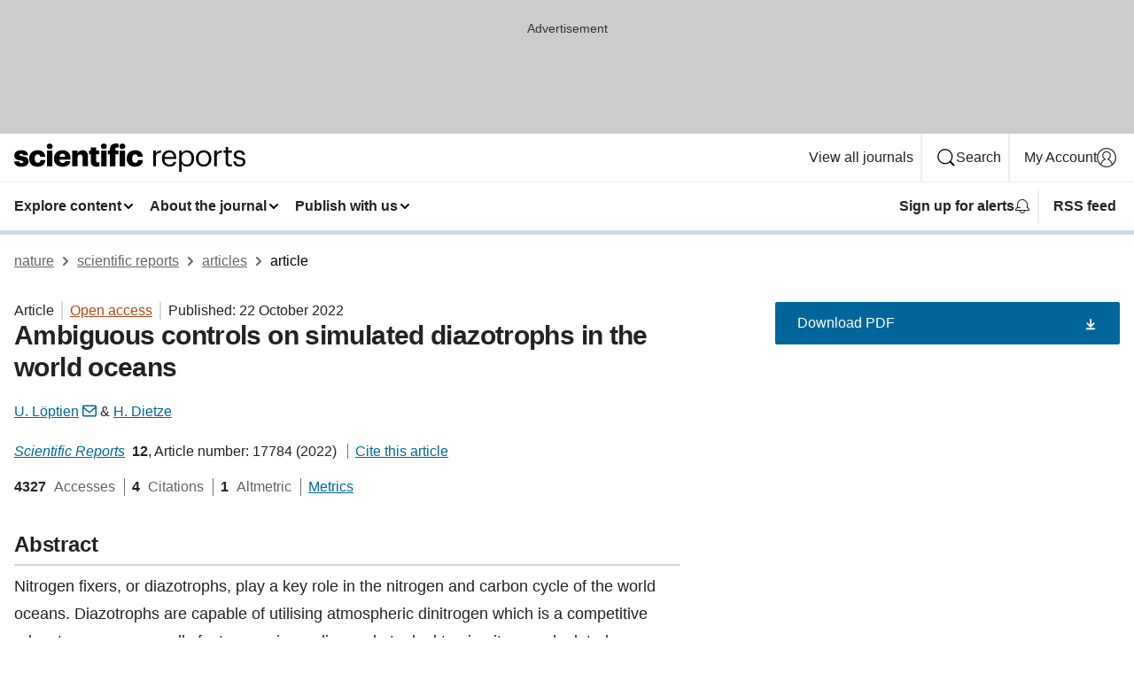

--- FILE ---
content_type: text/html; charset="UTF-8"
request_url: https://www.nature.com/articles/s41598-022-22382-y?error=cookies_not_supported
body_size: 141180
content:
<!DOCTYPE html>
<html lang="en" class="grade-c">
<head>
    <title>Ambiguous controls on simulated diazotrophs in the world oceans | Scientific Reports</title>
    
        
<link rel="alternate" type="application/rss+xml" href="https://www.nature.com/srep.rss"/>


    

<link rel="preconnect" href="https://cmp.nature.com" crossorigin>

<meta http-equiv="X-UA-Compatible" content="IE=edge">
<meta name="applicable-device" content="pc,mobile">
<meta name="viewport" content="width=device-width,initial-scale=1.0,maximum-scale=5,user-scalable=yes">
<meta name="360-site-verification" content="5a2dc4ab3fcb9b0393241ffbbb490480" />

<script data-test="dataLayer">
    window.dataLayer = [{"content":{"category":{"contentType":"article","legacy":{"webtrendsPrimaryArticleType":"research","webtrendsSubjectTerms":"biochemistry;biogeochemistry;climate-sciences;ocean-sciences","webtrendsContentCategory":null,"webtrendsContentCollection":null,"webtrendsContentGroup":"Scientific Reports","webtrendsContentGroupType":null,"webtrendsContentSubGroup":"Article","status":null}},"article":{"doi":"10.1038/s41598-022-22382-y"},"attributes":{"cms":null,"deliveryPlatform":"oscar","copyright":{"open":true,"legacy":{"webtrendsLicenceType":"http://creativecommons.org/licenses/by/4.0/"}}},"contentInfo":{"authors":["U. Löptien","H. Dietze"],"publishedAt":1666396800,"publishedAtString":"2022-10-22","title":"Ambiguous controls on simulated diazotrophs in the world oceans","legacy":null,"publishedAtTime":null,"documentType":"aplusplus","subjects":"Biochemistry,Biogeochemistry,Climate sciences,Ocean sciences"},"journal":{"pcode":"srep","title":"scientific reports","volume":"12","issue":"1","id":41598,"publishingModel":"Open Access"},"authorization":{"status":true},"features":[{"name":"furtherReadingSection","present":true}],"collection":null},"page":{"category":{"pageType":"article"},"attributes":{"template":"mosaic","featureFlags":[{"name":"download-collection-test","active":false},{"name":"download-issue-test","active":false},{"name":"nature-onwards-journey","active":false}],"testGroup":null},"search":null},"privacy":{},"version":"1.0.0","product":null,"session":null,"user":null,"backHalfContent":true,"country":"US","hasBody":true,"uneditedManuscript":false,"twitterId":["o3xnx","o43y9","o3ef7"],"baiduId":"d38bce82bcb44717ccc29a90c4b781ea","japan":false}];
    window.dataLayer.push({
        ga4MeasurementId: 'G-ERRNTNZ807',
        ga360TrackingId: 'UA-71668177-1',
        twitterId: ['3xnx', 'o43y9', 'o3ef7'],
        baiduId: 'd38bce82bcb44717ccc29a90c4b781ea',
        ga4ServerUrl: 'https://collect.nature.com',
        imprint: 'nature'
    });
</script>

<script>
    (function(w, d) {
        w.config = w.config || {};
        w.config.mustardcut = false;

        
        if (w.matchMedia && w.matchMedia('only print, only all and (prefers-color-scheme: no-preference), only all and (prefers-color-scheme: light), only all and (prefers-color-scheme: dark)').matches) {
            w.config.mustardcut = true;
            d.classList.add('js');
            d.classList.remove('grade-c');
            d.classList.remove('no-js');
        }
    })(window, document.documentElement);
</script>
 



     
    
    
        
    
    <style>@media only print, only all and (prefers-color-scheme: no-preference), only all and (prefers-color-scheme: light), only all and (prefers-color-scheme: dark) {  .c-card--major .c-card__title,.u-h1,.u-h2,h1,h2,h2.app-access-wall__title{font-family:-apple-system,BlinkMacSystemFont,Segoe UI,Roboto,Oxygen-Sans,Ubuntu,Cantarell,Helvetica Neue,sans-serif;font-weight:700}.c-article-editorial-summary__container .c-article-editorial-summary__article-title,.c-card__title,.c-reading-companion__figure-title,.u-h3,.u-h4,h3,h4,h5,h6{letter-spacing:-.0117156rem}html{line-height:1.15;text-size-adjust:100%;box-sizing:border-box;font-size:100%;height:100%;overflow-y:scroll}body{background:#eee;color:#222;font-family:-apple-system,BlinkMacSystemFont,Segoe UI,Roboto,Oxygen-Sans,Ubuntu,Cantarell,Helvetica Neue,sans-serif;font-size:1.125rem;line-height:1.76;margin:0;min-height:100%}details,main{display:block}h1{font-size:2em;margin:.67em 0}a,sup{vertical-align:baseline}a{background-color:transparent;color:#069;overflow-wrap:break-word;text-decoration:underline;text-decoration-skip-ink:auto;word-break:break-word}b{font-weight:bolder}sup{font-size:75%;line-height:0;position:relative;top:-.5em}img{border:0;height:auto;max-width:100%;vertical-align:middle}button,input,select{font-family:inherit;font-size:100%;line-height:1.15;margin:0}button,input{overflow:visible}button,select{text-transform:none}[type=submit],button{-webkit-appearance:button}[type=checkbox]{box-sizing:border-box;padding:0}summary{display:list-item}[hidden]{display:none}button{border-radius:0;cursor:pointer}h1{font-size:2rem;font-weight:700;letter-spacing:-.0390625rem;line-height:2.25rem}.c-card--major .c-card__title,.u-h1,.u-h2,button,h1,h2,h2.app-access-wall__title{font-family:-apple-system,BlinkMacSystemFont,Segoe UI,Roboto,Oxygen-Sans,Ubuntu,Cantarell,Helvetica Neue,sans-serif}.c-card--major .c-card__title,.u-h2,h2{font-size:1.5rem;font-weight:700;letter-spacing:-.0117156rem;line-height:1.6rem}.u-h3{letter-spacing:-.0117156rem}.c-article-editorial-summary__container .c-article-editorial-summary__article-title,.c-card__title,.c-reading-companion__figure-title,.u-h3,.u-h4,h3,h4,h5,h6{font-family:-apple-system,BlinkMacSystemFont,Segoe UI,Roboto,Oxygen-Sans,Ubuntu,Cantarell,Helvetica Neue,sans-serif;font-size:1.25rem;font-weight:700;line-height:1.4rem}.c-article-editorial-summary__container .c-article-editorial-summary__article-title,.c-reading-companion__figure-title,.u-h4,h3,h4,h5,h6{letter-spacing:-.0117156rem}.c-reading-companion__figure-title,.u-h4{font-size:1.125rem}input+label{padding-left:.5em}nav ol,nav ul{list-style:none none}p:empty{display:none}.c-nature-box{background-color:#fff;border:1px solid #d5d5d5;border-radius:2px;box-shadow:0 0 5px 0 rgba(51,51,51,.1);line-height:1.3;margin-bottom:24px;padding:16px 16px 3px}.c-nature-box__text{font-size:1rem;margin-bottom:16px}.c-nature-box--access-to-pdf{display:none}@media only screen and (min-width:1024px){.c-nature-box--mobile{display:none}}.c-nature-box .c-pdf-download{margin-bottom:16px!important}.c-nature-box svg+.c-article__button-text{margin-left:8px}.c-nature-box--version{background-color:#eee}.c-nature-box__wrapper{transform:translateZ(0)}.c-nature-box__wrapper--placeholder{min-height:165px}.sans-serif{font-family:-apple-system,BlinkMacSystemFont,Segoe UI,Roboto,Oxygen-Sans,Ubuntu,Cantarell,Helvetica Neue,sans-serif}.article-page{background:#fff}p{overflow-wrap:break-word;word-break:break-word}.c-article-header{font-family:-apple-system,BlinkMacSystemFont,Segoe UI,Roboto,Oxygen-Sans,Ubuntu,Cantarell,Helvetica Neue,sans-serif;margin-bottom:40px}.c-article-identifiers{color:#6f6f6f;display:flex;flex-wrap:wrap;font-size:1rem;line-height:1.3;list-style:none;padding:0}.c-article-identifiers__item{list-style:none;margin-right:8px;padding-right:8px}.c-article-identifiers__item:last-child{margin-right:0;padding-right:0}.c-article-title{font-size:1.5rem;line-height:1.25;margin:0 0 16px}@media only screen and (min-width:768px){.c-article-title{font-size:1.875rem;line-height:1.2}}.c-article-author-list{display:inline;font-size:1rem;list-style:none;margin:0 8px 0 0;padding:0;width:100%}.c-article-author-list__item{display:inline;padding-right:0}.c-article-author-list svg{margin-left:4px}.c-article-author-list__show-more{display:none;margin-right:4px}.c-article-author-list__button,.js .c-article-author-list__item--hide,.js .c-article-author-list__show-more{display:none}.js .c-article-author-list--long .c-article-author-list__show-more,.js .c-article-author-list--long+.c-article-author-list__button{display:inline}@media only screen and (max-width:539px){.js .c-article-author-list__item--hide-small-screen{display:none}.js .c-article-author-list--short .c-article-author-list__show-more,.js .c-article-author-list--short+.c-article-author-list__button{display:inline}}#uptodate-client,.js .c-article-author-list--expanded .c-article-author-list__show-more{display:none!important}.js .c-article-author-list--expanded .c-article-author-list__item--hide-small-screen{display:inline!important}.c-article-author-list__button,.c-button-author-list{background:#ebf1f5;border:4px solid #ebf1f5;border-radius:20px;color:#666;font-size:.875rem;line-height:1.4;padding:2px 11px 2px 8px;text-decoration:none}.c-article-author-list__button svg,.c-button-author-list svg{margin:1px 4px 0 0}.c-article-author-list__button:hover,.c-button-author-list:hover{background:#069;border-color:transparent;color:#fff}.c-article-info-details{font-size:1rem;margin-bottom:8px;margin-top:16px}.c-article-info-details__cite-as{border-left:1px solid #6f6f6f;margin-left:8px;padding-left:8px}.c-article-metrics-bar{display:flex;flex-wrap:wrap;font-size:1rem;line-height:1.3}.c-article-metrics-bar__wrapper{margin:16px 0}.c-article-metrics-bar__item{align-items:baseline;border-right:1px solid #6f6f6f;margin-right:8px}.c-article-metrics-bar__item:last-child{border-right:0}.c-article-metrics-bar__count{font-weight:700;margin:0}.c-article-metrics-bar__label{color:#626262;font-style:normal;font-weight:400;margin:0 10px 0 5px}.c-article-metrics-bar__details{margin:0}.c-article-main-column{font-family:-apple-system,BlinkMacSystemFont,Segoe UI,Roboto,Oxygen-Sans,Ubuntu,Cantarell,Helvetica Neue,sans-serif;margin-right:8.6%;width:60.2%}@media only screen and (max-width:1023px){.c-article-main-column{margin-right:0;width:100%}}.c-article-extras{float:left;font-family:-apple-system,BlinkMacSystemFont,Segoe UI,Roboto,Oxygen-Sans,Ubuntu,Cantarell,Helvetica Neue,sans-serif;width:31.2%}@media only screen and (max-width:1023px){.c-article-extras{display:none}}.c-article-associated-content__container .c-article-associated-content__title,.c-article-section__title{border-bottom:2px solid #d5d5d5;font-size:1.25rem;margin:0;padding-bottom:8px}@media only screen and (min-width:768px){.c-article-associated-content__container .c-article-associated-content__title,.c-article-section__title{font-size:1.5rem;line-height:1.24}}.c-article-associated-content__container .c-article-associated-content__title{margin-bottom:8px}.c-article-body p{margin-bottom:24px;margin-top:0}.c-article-section{clear:both}.c-article-section__content{margin-bottom:40px;padding-top:8px}@media only screen and (max-width:1023px){.c-article-section__content{padding-left:0}}.c-article-authors-search{margin-bottom:24px;margin-top:0}.c-article-authors-search__item,.c-article-authors-search__title{font-family:-apple-system,BlinkMacSystemFont,Segoe UI,Roboto,Oxygen-Sans,Ubuntu,Cantarell,Helvetica Neue,sans-serif}.c-article-authors-search__title{color:#626262;font-size:1.05rem;font-weight:700;margin:0;padding:0}.c-article-authors-search__item{font-size:1rem}.c-article-authors-search__text{margin:0}.c-code-block{border:1px solid #fff;font-family:monospace;margin:0 0 24px;padding:20px}.c-code-block__heading{font-weight:400;margin-bottom:16px}.c-code-block__line{display:block;overflow-wrap:break-word;white-space:pre-wrap}.c-article-share-box__no-sharelink-info{font-size:.813rem;font-weight:700;margin-bottom:24px;padding-top:4px}.c-article-share-box__only-read-input{border:1px solid #d5d5d5;box-sizing:content-box;display:inline-block;font-size:.875rem;font-weight:700;height:24px;margin-bottom:8px;padding:8px 10px}.c-article-share-box__button--link-like{background-color:transparent;border:0;color:#069;cursor:pointer;font-size:.875rem;margin-bottom:8px;margin-left:10px}.c-article-editorial-summary__container{font-family:-apple-system,BlinkMacSystemFont,Segoe UI,Roboto,Oxygen-Sans,Ubuntu,Cantarell,Helvetica Neue,sans-serif;font-size:1rem}.c-article-editorial-summary__container .c-article-editorial-summary__content p:last-child{margin-bottom:0}.c-article-editorial-summary__container .c-article-editorial-summary__content--less{max-height:9.5rem;overflow:hidden}.c-article-editorial-summary__container .c-article-editorial-summary__button{background-color:#fff;border:0;color:#069;font-size:.875rem;margin-bottom:16px}.c-article-editorial-summary__container .c-article-editorial-summary__button.active,.c-article-editorial-summary__container .c-article-editorial-summary__button.hover,.c-article-editorial-summary__container .c-article-editorial-summary__button:active,.c-article-editorial-summary__container .c-article-editorial-summary__button:hover{text-decoration:underline;text-decoration-skip-ink:auto}.c-article-associated-content__container .c-article-associated-content__collection-label{font-size:.875rem;line-height:1.4}.c-article-associated-content__container .c-article-associated-content__collection-title{line-height:1.3}.c-reading-companion{clear:both;min-height:389px}.c-reading-companion__sticky{max-width:389px}.c-reading-companion__scroll-pane{margin:0;min-height:200px;overflow:hidden auto}.c-reading-companion__tabs{display:flex;flex-flow:row nowrap;font-size:1rem;list-style:none;margin:0 0 8px;padding:0}.c-reading-companion__tabs>li{flex-grow:1}.c-reading-companion__tab{background-color:#eee;border:1px solid #d5d5d5;border-image:initial;border-left-width:0;color:#0067c5;font-size:1rem;padding:8px 8px 8px 15px;text-align:left;width:100%}.c-reading-companion__tabs li:first-child .c-reading-companion__tab{border-left-width:1px}.c-reading-companion__tab--active{background-color:#fff;border-bottom:1px solid #fff;color:#222;font-weight:700}.c-reading-companion__sections-list{list-style:none;padding:0}.c-reading-companion__figures-list,.c-reading-companion__references-list{list-style:none;min-height:389px;padding:0}.c-reading-companion__sections-list{margin:0 0 8px;min-height:50px}.c-reading-companion__section-item{font-size:1rem;padding:0}.c-reading-companion__section-item a{display:block;line-height:1.5;overflow:hidden;padding:8px 0 8px 16px;text-overflow:ellipsis;white-space:nowrap}.c-reading-companion__figure-item{border-top:1px solid #d5d5d5;font-size:1rem;padding:16px 8px 16px 0}.c-reading-companion__figure-item:first-child{border-top:none;padding-top:8px}.c-reading-companion__reference-item{border-top:1px solid #d5d5d5;font-size:1rem;padding:8px 8px 8px 16px}.c-reading-companion__reference-item:first-child{border-top:none}.c-reading-companion__reference-item a{word-break:break-word}.c-reading-companion__reference-citation{display:inline}.c-reading-companion__reference-links{font-size:.813rem;font-weight:700;list-style:none;margin:8px 0 0;padding:0;text-align:right}.c-reading-companion__reference-links>a{display:inline-block;padding-left:8px}.c-reading-companion__reference-links>a:first-child{display:inline-block;padding-left:0}.c-reading-companion__figure-title{display:block;margin:0 0 8px}.c-reading-companion__figure-links{display:flex;justify-content:space-between;margin:8px 0 0}.c-reading-companion__figure-links>a{align-items:center;display:flex}.c-reading-companion__figure-full-link svg{height:.8em;margin-left:2px}.c-reading-companion__panel{border-top:none;display:none;margin-top:0;padding-top:0}.c-cod,.c-reading-companion__panel--active{display:block}.c-cod{font-size:1rem;width:100%}.c-cod__form{background:#ebf0f3}.c-cod__prompt{font-size:1.125rem;line-height:1.3;margin:0 0 24px}.c-cod__label{display:block;margin:0 0 4px}.c-cod__row{display:flex;margin:0 0 16px}.c-cod__row:last-child{margin:0}.c-cod__input{border:1px solid #d5d5d5;border-radius:2px;flex:1 1 auto;margin:0;padding:13px}.c-cod__input--submit{background-color:#069;border:1px solid #069;color:#fff;flex-shrink:1;margin-left:8px;transition:background-color .2s ease-out 0s,color .2s ease-out 0s}.c-cod__input--submit-single{flex-basis:100%;flex-shrink:0;margin:0}.c-cod__input--submit:focus,.c-cod__input--submit:hover{background-color:#fff;color:#069}.c-pdf-download__link .u-icon{padding-top:2px}.c-pdf-download{display:flex;margin-bottom:24px;max-height:48px}@media only screen and (min-width:540px){.c-pdf-download{max-height:none}}@media only screen and (min-width:1024px){.c-pdf-download{max-height:48px}}.c-pdf-download__link{display:flex;flex:1 1 0%}.c-pdf-download__link:hover{text-decoration:none}.c-pdf-download__text{padding-right:4px}@media only screen and (max-width:539px){.c-pdf-download__text{text-transform:capitalize}}@media only screen and (min-width:540px){.c-pdf-download__text{padding-right:8px}}.c-context-bar--sticky .c-pdf-download{display:block;margin-bottom:0;white-space:nowrap}@media only screen and (max-width:539px){.c-pdf-download .u-sticky-visually-hidden{border:0;clip:rect(0,0,0,0);height:1px;margin:-100%;overflow:hidden;padding:0;position:absolute!important;width:1px}}.c-pdf-container{display:flex;justify-content:flex-end}@media only screen and (max-width:539px){.c-pdf-container .c-pdf-download{display:flex;flex-basis:100%}}.c-pdf-container .c-pdf-download+.c-pdf-download{margin-left:16px}.c-article-extras .c-pdf-container .c-pdf-download{width:100%}.c-article-extras .c-pdf-container .c-pdf-download+.c-pdf-download{margin-left:0}@media only screen and (min-width:540px){.c-context-bar--sticky .c-pdf-download__link{align-items:center;flex:1 1 183px}}@media only screen and (max-width:320px){.c-context-bar--sticky .c-pdf-download__link{padding:16px}}.article-page--commercial .c-article-main-column .c-pdf-button__container .c-pdf-download{display:none}@media only screen and (max-width:1023px){.article-page--commercial .c-article-main-column .c-pdf-button__container .c-pdf-download{display:block}}.c-recommendations-column-switch .c-meta{margin-top:auto}.c-context-bar{box-shadow:0 0 10px 0 rgba(51,51,51,.2);position:relative;width:100%}.c-context-bar__container{margin:0 auto;max-width:1280px;padding:0 16px}.c-context-bar__title{display:none}.app-researcher-popup__link.hover,.app-researcher-popup__link.visited,.app-researcher-popup__link:hover,.app-researcher-popup__link:visited,.c-article-metrics__heading a,.c-article-metrics__posts .c-card__title a{color:inherit}.c-article-authors-search__list{align-items:center;display:flex;flex-wrap:wrap;gap:16px 16px;justify-content:center}@media only screen and (min-width:320px){.c-article-authors-search__list{justify-content:normal}}.c-article-authors-search__text{align-items:center;display:flex;flex-flow:column wrap;font-size:14px;justify-content:center}@media only screen and (min-width:320px){.c-article-authors-search__text{flex-direction:row;font-size:16px}}.c-article-authors-search__links-text{font-weight:700;margin-right:8px;text-align:center}@media only screen and (min-width:320px){.c-article-authors-search__links-text{text-align:left}}.c-article-authors-search__list-item--left{flex:1 1 100%}@media only screen and (min-width:320px){.c-article-authors-search__list-item--left{flex-basis:auto}}.c-article-authors-search__list-item--right{flex:1 1 auto}.c-article-identifiers{margin:0}.c-article-identifiers__item{border-right:2px solid #cedbe0;color:#222;font-size:14px}@media only screen and (min-width:320px){.c-article-identifiers__item{font-size:16px}}.c-article-identifiers__item:last-child{border-right:none}.c-article-metrics__posts .c-card__title{font-size:1.05rem}.c-article-metrics__posts .c-card__title+span{color:#6f6f6f;font-size:1rem}.app-author-list{color:#222;font-family:-apple-system,BlinkMacSystemFont,Segoe UI,Roboto,Oxygen-Sans,Ubuntu,Cantarell,Helvetica Neue,sans-serif;font-size:1rem;line-height:1.4;list-style:none;margin:0;padding:0}.app-author-list>li,.c-breadcrumbs>li,.c-footer__links>li,.js .app-author-list,.u-list-comma-separated>li,.u-list-inline>li{display:inline}.app-author-list>li:not(:first-child):not(:last-child):before{content:", "}.app-author-list>li:not(:only-child):last-child:before{content:" & "}.app-author-list--compact{font-size:.875rem;line-height:1.4}.app-author-list--truncated>li:not(:only-child):last-child:before{content:" ... "}.js .app-author-list__hide{display:none;visibility:hidden}.js .app-author-list__hide:first-child+*{margin-block-start:0}.c-ad{text-align:center}@media only screen and (min-width:320px){.c-ad{padding:8px}}.c-ad--728x90{background-color:#ccc;display:none}.c-ad--728x90 .c-ad__inner{min-height:calc(1.5em + 94px)}@media only screen and (min-width:768px){.js .c-ad--728x90{display:none}.js .u-show-following-ad+.c-ad--728x90{display:block}}.c-ad__label{color:#333;font-weight:400;line-height:1.5;margin-bottom:4px}.c-ad__label,.c-meta{font-family:-apple-system,BlinkMacSystemFont,Segoe UI,Roboto,Oxygen-Sans,Ubuntu,Cantarell,Helvetica Neue,sans-serif;font-size:.875rem}.c-meta{color:inherit;line-height:1.4;list-style:none;margin:0;padding:0}.c-meta--large{font-size:1rem}.c-meta--large .c-meta__item{margin-bottom:8px}.c-meta__item{display:inline-block;margin-bottom:4px}.c-meta__item:not(:last-child){border-right:1px solid #d5d5d5;margin-right:4px;padding-right:4px}@media only screen and (max-width:539px){.c-meta__item--block-sm-max{display:block}.c-meta__item--block-sm-max:not(:last-child){border-right:none;margin-right:0;padding-right:0}}@media only screen and (min-width:1024px){.c-meta__item--block-at-lg{display:block}.c-meta__item--block-at-lg:not(:last-child){border-right:none;margin-right:0;padding-right:0}}.c-meta__type{font-weight:700;text-transform:none}.c-skip-link{background:#069;bottom:auto;color:#fff;font-family:-apple-system,BlinkMacSystemFont,Segoe UI,Roboto,Oxygen-Sans,Ubuntu,Cantarell,Helvetica Neue,sans-serif;font-size:.875rem;padding:8px;position:absolute;text-align:center;transform:translateY(-100%);z-index:9999}@media (prefers-reduced-motion:reduce){.c-skip-link{transition:top .3s ease-in-out 0s}}@media print{.c-skip-link{display:none}}.c-skip-link:link{color:#fff}.c-status-message{align-items:center;box-sizing:border-box;display:flex;font-family:-apple-system,BlinkMacSystemFont,Segoe UI,Roboto,Oxygen-Sans,Ubuntu,Cantarell,Helvetica Neue,sans-serif;font-size:1rem;position:relative;width:100%}.c-card__summary>p:last-child,.c-status-message :last-child{margin-bottom:0}.c-status-message--boxed{background-color:#fff;border:1px solid #eee;border-radius:2px;line-height:1.4;padding:16px}.c-status-message__heading{font-family:-apple-system,BlinkMacSystemFont,Segoe UI,Roboto,Oxygen-Sans,Ubuntu,Cantarell,Helvetica Neue,sans-serif;font-size:1rem;font-weight:700}.c-status-message__icon{fill:currentcolor;display:inline-block;flex:0 0 auto;height:1.5em;margin-right:8px;transform:translate(0);vertical-align:text-top;width:1.5em}.c-status-message__icon--top{align-self:flex-start}.c-status-message--info .c-status-message__icon{color:#003f8d}.c-status-message--boxed.c-status-message--info{border-bottom:4px solid #003f8d}.c-status-message--error .c-status-message__icon{color:#c40606}.c-status-message--boxed.c-status-message--error{border-bottom:4px solid #c40606}.c-status-message--success .c-status-message__icon{color:#00b8b0}.c-status-message--boxed.c-status-message--success{border-bottom:4px solid #00b8b0}.c-status-message--warning .c-status-message__icon{color:#edbc53}.c-status-message--boxed.c-status-message--warning{border-bottom:4px solid #edbc53}.c-breadcrumbs{color:#000;font-family:-apple-system,BlinkMacSystemFont,Segoe UI,Roboto,Oxygen-Sans,Ubuntu,Cantarell,Helvetica Neue,sans-serif;font-size:1rem;list-style:none;margin:0;padding:0}.c-breadcrumbs__link{color:#666}svg.c-breadcrumbs__chevron{margin:4px 4px 0;fill:#888;height:10px;width:10px}@media only screen and (max-width:539px){.c-breadcrumbs .c-breadcrumbs__item{display:none}.c-breadcrumbs .c-breadcrumbs__item:last-child,.c-breadcrumbs .c-breadcrumbs__item:nth-last-child(2){display:inline}}.c-card{background-color:transparent;border:0;box-shadow:none;display:flex;flex-direction:column;font-size:14px;min-width:0;overflow:hidden;padding:0;position:relative}.c-card--no-shape{background:0 0;border:0;box-shadow:none}.c-card__image{display:flex;justify-content:center;overflow:hidden;padding-bottom:56.25%;position:relative}@supports (aspect-ratio:1/1){.c-card__image{padding-bottom:0}}.c-card__image img{left:0;min-height:100%;min-width:100%;position:absolute}@supports ((-o-object-fit:cover) or (object-fit:cover)){.c-card__image img{height:100%;object-fit:cover;width:100%}}.c-card__body{flex:1 1 auto;padding:16px}.c-card--no-shape .c-card__body{padding:0}.c-card--no-shape .c-card__body:not(:first-child){padding-top:16px}.c-card__title{letter-spacing:-.01875rem;margin-bottom:8px;margin-top:0}[lang=de] .c-card__title{hyphens:auto}.c-card__summary{line-height:1.4}.c-card__summary>p{margin-bottom:5px}.c-card__summary a{text-decoration:underline}.c-card__link:not(.c-card__link--no-block-link):before{bottom:0;content:"";left:0;position:absolute;right:0;top:0}.c-card--flush .c-card__body{padding:0}.c-card--major{font-size:1rem}.c-card--dark{background-color:#29303c;border-width:0;color:#e3e4e5}.c-card--dark .c-card__title{color:#fff}.c-card--dark .c-card__link,.c-card--dark .c-card__summary a{color:inherit}.c-header{background-color:#fff;border-bottom:5px solid #000;font-size:1rem;line-height:1.4;margin-bottom:16px}.c-header__row{padding:0;position:relative}.c-header__row:not(:last-child){border-bottom:1px solid #eee}.c-header__split{align-items:center;display:flex;justify-content:space-between}.c-header__logo-container{flex:1 1 0px;line-height:0;margin:8px 24px 8px 0}.c-header__logo{transform:translateZ(0)}.c-header__logo img{max-height:32px}.c-header__container{margin:0 auto;max-width:1280px}.c-header__menu{align-items:center;display:flex;flex:0 1 auto;flex-wrap:wrap;font-weight:700;gap:8px 8px;line-height:1.4;list-style:none;margin:0 -4px;padding:0}@media print{.c-header__menu{display:none}}@media only screen and (max-width:1023px){.c-header__menu--hide-lg-max{display:none;visibility:hidden}}.c-header__menu--global{font-weight:400;justify-content:flex-end}.c-header__menu--global svg{display:none;visibility:hidden}.c-header__menu--global svg:first-child+*{margin-block-start:0}@media only screen and (min-width:540px){.c-header__menu--global svg{display:block;visibility:visible}}.c-header__menu--journal{font-size:.875rem;margin:8px 0 8px -8px}@media only screen and (min-width:540px){.c-header__menu--journal{flex-wrap:nowrap;font-size:1rem}}.c-header__item{padding-bottom:0;padding-top:0;position:static}.c-header__item--pipe{border-left:2px solid #eee;padding-left:8px}.c-header__item--padding{padding-bottom:8px;padding-top:8px}@media only screen and (min-width:540px){.c-header__item--dropdown-menu{position:relative}}@media only screen and (min-width:1024px){.c-header__item--hide-lg{display:none;visibility:hidden}}@media only screen and (max-width:767px){.c-header__item--hide-md-max{display:none;visibility:hidden}.c-header__item--hide-md-max:first-child+*{margin-block-start:0}}.c-header__link{align-items:center;color:inherit;display:inline-flex;gap:4px 4px;padding:8px;white-space:nowrap}.c-header__link svg{transition-duration:.2s}.c-header__show-text{display:none;visibility:hidden}.has-tethered .c-header__heading--js-hide:first-child+*{margin-block-start:0}@media only screen and (min-width:540px){.c-header__show-text{display:inline;visibility:visible}}.c-header__show-text-sm{display:inline;visibility:visible}@media only screen and (min-width:540px){.c-header__show-text-sm{display:none;visibility:hidden}.c-header__show-text-sm:first-child+*{margin-block-start:0}}.c-header__dropdown{background-color:#000;border-bottom:1px solid #2f2f2f;color:#eee;font-size:.875rem;line-height:1.2;padding:16px 0}@media print{.c-header__dropdown{display:none}}.c-header__heading{display:inline-block;font-family:-apple-system,BlinkMacSystemFont,Segoe UI,Roboto,Oxygen-Sans,Ubuntu,Cantarell,Helvetica Neue,sans-serif;font-size:1.25rem;font-weight:400;line-height:1.4;margin-bottom:8px}.c-header__heading--keyline{border-top:1px solid;border-color:#2f2f2f;margin-top:16px;padding-top:16px;width:100%}.c-header__list{display:flex;flex-wrap:wrap;gap:0 16px;list-style:none;margin:0 -8px}.c-header__flush{margin:0 -8px}.c-header__visually-hidden{border:0;clip:rect(0,0,0,0);height:1px;margin:-100%;overflow:hidden;padding:0;position:absolute!important;width:1px}.c-header__search-form{margin-bottom:8px}.c-header__search-layout{display:flex;flex-wrap:wrap;gap:16px 16px}.c-header__search-layout>:first-child{flex:999 1 auto}.c-header__search-layout>*{flex:1 1 auto}.c-header__search-layout--max-width{max-width:720px}.c-header__search-button{align-items:center;background-color:transparent;background-image:none;border:1px solid #fff;border-radius:2px;color:#fff;cursor:pointer;display:flex;font-family:sans-serif;font-size:1rem;justify-content:center;line-height:1.15;margin:0;padding:8px 16px;position:relative;text-decoration:none;transition:all .25s ease 0s,color .25s ease 0s,border-color .25s ease 0s;width:100%}.c-header__input,.c-header__select{border:1px solid;border-radius:3px;box-sizing:border-box;font-size:1rem;padding:8px 16px;width:100%}.c-header__select{-webkit-appearance:none;background-image:url("data:image/svg+xml,%3Csvg height='16' viewBox='0 0 16 16' width='16' xmlns='http://www.w3.org/2000/svg'%3E%3Cpath d='m5.58578644 3-3.29289322-3.29289322c-.39052429-.39052429-.39052429-1.02368927 0-1.41421356s1.02368927-.39052429 1.41421356 0l4 4c.39052429.39052429.39052429 1.02368927 0 1.41421356l-4 4c-.39052429.39052429-1.02368927.39052429-1.41421356 0s-.39052429-1.02368927 0-1.41421356z' fill='%23333' fill-rule='evenodd' transform='matrix(0 1 -1 0 11 3)'/%3E%3C/svg%3E");background-position:right .7em top 50%;background-repeat:no-repeat;background-size:1em;box-shadow:0 1px 0 1px rgba(0,0,0,.04);display:block;margin:0;max-width:100%;min-width:150px}@media only screen and (min-width:540px){.c-header__menu--journal .c-header__item--dropdown-menu:last-child .c-header__dropdown.has-tethered{left:auto;right:0}}@media only screen and (min-width:768px){.c-header__menu--journal .c-header__item--dropdown-menu:last-child .c-header__dropdown.has-tethered{left:0;right:auto}}.c-header__dropdown.has-tethered{border-bottom:0;border-radius:0 0 2px 2px;left:0;position:absolute;top:100%;transform:translateY(5px);width:100%;z-index:1}@media only screen and (min-width:540px){.c-header__dropdown.has-tethered{transform:translateY(8px);width:auto}}@media only screen and (min-width:768px){.c-header__dropdown.has-tethered{min-width:225px}}.c-header__dropdown--full-width.has-tethered{padding:32px 0 24px;transform:none;width:100%}.has-tethered .c-header__heading--js-hide{display:none;visibility:hidden}.has-tethered .c-header__list--js-stack{flex-direction:column}.has-tethered .c-header__item--keyline,.has-tethered .c-header__list~.c-header__list .c-header__item:first-child{border-top:1px solid #d5d5d5;margin-top:8px;padding-top:8px}.c-header__item--snid-account-widget{display:flex}.c-header__container{padding:0 4px}.c-header__list{padding:0 12px}.c-header__menu .c-header__link{font-size:14px}.c-header__item--snid-account-widget .c-header__link{padding:8px}.c-header__menu--journal{margin-left:0}@media only screen and (min-width:540px){.c-header__container{padding:0 16px}.c-header__menu--journal{margin-left:-8px}.c-header__menu .c-header__link{font-size:16px}.c-header__link--search{gap:13px 13px}}.u-button{align-items:center;background-color:transparent;background-image:none;border-radius:2px;cursor:pointer;display:inline-flex;font-family:sans-serif;font-size:1rem;justify-content:center;line-height:1.3;margin:0;padding:8px;position:relative;text-decoration:none;transition:all .25s ease 0s,color .25s ease 0s,border-color .25s ease 0s;width:auto}.u-button svg,.u-button--primary svg{fill:currentcolor}.u-button{border:1px solid #069;color:#069}.u-button--primary{background-color:#069;background-image:none;border:1px solid #069;color:#fff}.u-button--full-width{display:flex;width:100%}.u-display-none{display:none}.js .u-js-hide,.u-hide{display:none;visibility:hidden}.u-hide:first-child+*{margin-block-start:0}.u-visually-hidden{border:0;clip:rect(0,0,0,0);height:1px;margin:-100%;overflow:hidden;padding:0;position:absolute!important;width:1px}@media print{.u-hide-print{display:none}}@media only screen and (min-width:1024px){.u-hide-at-lg{display:none;visibility:hidden}.u-hide-at-lg:first-child+*{margin-block-start:0}}.u-clearfix:after,.u-clearfix:before{content:"";display:table}.u-clearfix:after{clear:both}.u-color-open-access{color:#b74616}.u-float-left{float:left}.u-icon{fill:currentcolor;display:inline-block;height:1em;transform:translate(0);vertical-align:text-top;width:1em}.u-full-height{height:100%}.u-link-inherit{color:inherit}.u-list-reset{list-style:none;margin:0;padding:0}.u-text-bold{font-weight:700}.u-container{margin:0 auto;max-width:1280px;padding:0 16px}.u-justify-content-space-between{justify-content:space-between}.u-mt-32{margin-top:32px}.u-mb-8{margin-bottom:8px}.u-mb-16{margin-bottom:16px}.u-mb-24{margin-bottom:24px}.u-mb-32{margin-bottom:32px}.u-mb-48{margin-bottom:48px}.u-pa-16{padding:16px}html *,html :after,html :before{box-sizing:inherit}.c-article-section__title,.c-article-title{font-weight:700}.c-card__title{line-height:1.4em}.c-article__button{background-color:#069;border:1px solid #069;border-radius:2px;color:#fff;display:flex;font-family:-apple-system,BlinkMacSystemFont,Segoe UI,Roboto,Oxygen-Sans,Ubuntu,Cantarell,Helvetica Neue,sans-serif;font-size:.875rem;line-height:1.4;margin-bottom:16px;padding:13px;transition:background-color .2s ease-out 0s,color .2s ease-out 0s}.c-article__button,.c-article__button:hover{text-decoration:none}.c-article__button--inverted,.c-article__button:hover{background-color:#fff;color:#069}.c-article__button--inverted:hover{background-color:#069;color:#fff}.c-header__link{text-decoration:inherit}.grade-c-hide{display:block}.c-pdf-download__link{padding:13px 24px} } </style>




    
        <link data-test="critical-css-handler" data-inline-css-source="critical-css" rel="stylesheet" href="/static/css/enhanced-article-49525facc3.css" media="print" onload="this.media='only print, only all and (prefers-color-scheme: no-preference), only all and (prefers-color-scheme: light), only all and (prefers-color-scheme: dark)';this.onload=null">
    
    <noscript>
        <link rel="stylesheet" type="text/css" href="/static/css/enhanced-article-49525facc3.css" media="only print, only all and (prefers-color-scheme: no-preference), only all and (prefers-color-scheme: light), only all and (prefers-color-scheme: dark)">
    </noscript>

<link rel="stylesheet" type="text/css" href="/static/css/article-print-fb7cb72232.css" media="print">
    



<link rel="apple-touch-icon" sizes="180x180" href=/static/images/favicons/nature/apple-touch-icon-f39cb19454.png>
<link rel="icon" type="image/png" sizes="48x48" href=/static/images/favicons/nature/favicon-48x48-b52890008c.png>
<link rel="icon" type="image/png" sizes="32x32" href=/static/images/favicons/nature/favicon-32x32-3fe59ece92.png>
<link rel="icon" type="image/png" sizes="16x16" href=/static/images/favicons/nature/favicon-16x16-951651ab72.png>
<link rel="manifest" href=/static/manifest.json crossorigin="use-credentials">
<link rel="mask-icon" href=/static/images/favicons/nature/safari-pinned-tab-69bff48fe6.svg color="#000000">
<link rel="shortcut icon" href=/static/images/favicons/nature/favicon.ico>
<meta name="msapplication-TileColor" content="#000000">
<meta name="msapplication-config" content=/static/browserconfig.xml>
<meta name="theme-color" content="#000000">
<meta name="application-name" content="Nature">


<script>
    (function () {
        if ( typeof window.CustomEvent === "function" ) return false;
        function CustomEvent ( event, params ) {
            params = params || { bubbles: false, cancelable: false, detail: null };
            var evt = document.createEvent( 'CustomEvent' );
            evt.initCustomEvent( event, params.bubbles, params.cancelable, params.detail );
            return evt;
        }

        CustomEvent.prototype = window.Event.prototype;

        window.CustomEvent = CustomEvent;
    })();
</script>


<script>
    (function () {
        var urlParams = new URLSearchParams(window.location.search);
        if (urlParams.get('gptAdsTest') !== null) {
            document.addEventListener('sncc:initialise', function(event) {
                var gptScriptSource = 'https://pagead2.googlesyndication.com/tag/js/gpt.js';
                if (event.detail.C03 === true) {
                    gptScriptSource = 'https://securepubads.g.doubleclick.net/tag/js/gpt.js';
                }
                var gptScript = document.createElement('script');
                gptScript.type = 'text/javascript';
                gptScript.src = gptScriptSource;
                gptScript.async = false;
                gptScript.onload = function () {
                    var gtmScript = document.createElement('script');
                    gtmScript.src = 'https://fed-libs.nature.com/production/gpt-ads-gtm.min.js';
                    gtmScript.async = false;
                    document.head.appendChild(gtmScript);
                };
                document.head.appendChild(gptScript);
            });
        }
    })();
</script>
    
<!-- Google Tag Manager -->
<script data-test="gtm-head">
    window.initGTM = function() {
        if (window.config.mustardcut) {
            (function (w, d, s, l, i) {
                w[l] = w[l] || [];
                w[l].push({'gtm.start': new Date().getTime(), event: 'gtm.js'});
                var f = d.getElementsByTagName(s)[0],
                        j = d.createElement(s),
                        dl = l != 'dataLayer' ? '&l=' + l : '';
                j.async = true;
                j.src = 'https://sgtm.nature.com/gtm.js?id=' + i + dl;
                f.parentNode.insertBefore(j, f);
            })(window, document, 'script', 'dataLayer', 'GTM-MRVXSHQ');
        }
    }
</script>
<!-- End Google Tag Manager -->

    <script>
    (function(w,d,t) {
        function cc() {
            var h = w.location.hostname;
            if (h === 'preview-www.nature.com') return;
            var e = d.createElement(t),
                s = d.getElementsByTagName(t)[0];
            if (h === 'nature.com' || h.endsWith('.nature.com')) {
                e.src = 'https://cmp.nature.com/production_live/en/consent-bundle-8-100.js';
                e.setAttribute('onload', "initGTM(window,document,'script','dataLayer','GTM-MRVXSHQ')");
            } else {
                e.src = '/static/js/cookie-consent-es5-bundle-8d962b73c2.js';
                e.setAttribute('data-consent', h);
            }
            s.insertAdjacentElement('afterend', e);
        }
        cc();
    })(window,document,'script');
</script>


<script id="js-position0">
    (function(w, d) {
        w.idpVerifyPrefix = 'https://verify.nature.com';
        w.ra21Host = 'https://wayf.springernature.com';
        var moduleSupport = (function() {
            return 'noModule' in d.createElement('script');
        })();

        if (w.config.mustardcut === true) {
            w.loader = {
                index: 0,
                registered: [],
                scripts: [
                    
                        {src: '/static/js/global-article-es6-bundle-e979e7e7bc.js', test: 'global-article-js', module: true},
                        {src: '/static/js/global-article-es5-bundle-597536b0e3.js', test: 'global-article-js', nomodule: true},
                        {src: '/static/js/shared-es6-bundle-0c7392804a.js', test: 'shared-js', module: true},
                        {src: '/static/js/shared-es5-bundle-f97043df39.js', test: 'shared-js', nomodule: true},
                        {src: '/static/js/header-150-es6-bundle-5bb959eaa1.js', test: 'header-150-js', module: true},
                        {src: '/static/js/header-150-es5-bundle-994fde5b1d.js', test: 'header-150-js', nomodule: true}
                    
                ].filter(function (s) {
                    if (s.src === null) return false;
                    if (moduleSupport && s.nomodule) return false;
                    return !(!moduleSupport && s.module);
                }),

                register: function (value) {
                    this.registered.push(value);
                },

                ready: function () {
                    if (this.registered.length === this.scripts.length) {
                        this.registered.forEach(function (fn) {
                            if (typeof fn === 'function') {
                                setTimeout(fn, 0); 
                            }
                        });
                        this.ready = function () {};
                    }
                },

                insert: function (s) {
                    var t = d.getElementById('js-position' + this.index);
                    if (t && t.insertAdjacentElement) {
                        t.insertAdjacentElement('afterend', s);
                    } else {
                        d.head.appendChild(s);
                    }
                    ++this.index;
                },

                createScript: function (script, beforeLoad) {
                    var s = d.createElement('script');
                    s.id = 'js-position' + (this.index + 1);
                    s.setAttribute('data-test', script.test);
                    if (beforeLoad) {
                        s.defer = 'defer';
                        s.onload = function () {
                            if (script.noinit) {
                                loader.register(true);
                            }
                            if (d.readyState === 'interactive' || d.readyState === 'complete') {
                                loader.ready();
                            }
                        };
                    } else {
                        s.async = 'async';
                    }
                    s.src = script.src;
                    return s;
                },

                init: function () {
                    this.scripts.forEach(function (s) {
                        loader.insert(loader.createScript(s, true));
                    });

                    d.addEventListener('DOMContentLoaded', function () {
                        loader.ready();
                        var conditionalScripts;
                        
                            conditionalScripts = [
                                {match: 'div[data-pan-container]', src: '/static/js/pan-zoom-es6-bundle-464a2af269.js', test: 'pan-zoom-js',  module: true },
                                {match: 'div[data-pan-container]', src: '/static/js/pan-zoom-es5-bundle-98fb9b653b.js', test: 'pan-zoom-js',  nomodule: true },
                                {match: 'math,span.mathjax-tex', src: '/static/js/math-es6-bundle-55688a0084.js', test: 'math-js', module: true},
                                {match: 'math,span.mathjax-tex', src: '/static/js/math-es5-bundle-6a270012ec.js', test: 'math-js', nomodule: true}
                            ];
                        

                        if (conditionalScripts) {
                            conditionalScripts.filter(function (script) {
                                return !!document.querySelector(script.match) && !((moduleSupport && script.nomodule) || (!moduleSupport && script.module));
                            }).forEach(function (script) {
                                loader.insert(loader.createScript(script));
                            });
                        }
                    }, false);
                }
            };
            loader.init();
        }
    })(window, document);
</script>










<meta name="robots" content="noarchive">
<meta name="access" content="Yes">


<link rel="search" href="https://www.nature.com/search">
<link rel="search" href="https://www.nature.com/opensearch/opensearch.xml" type="application/opensearchdescription+xml" title="nature.com">
<link rel="search" href="https://www.nature.com/opensearch/request" type="application/sru+xml" title="nature.com">





    
    <script type="application/ld+json">{"mainEntity":{"headline":"Ambiguous controls on simulated diazotrophs in the world oceans","description":"Nitrogen fixers, or diazotrophs, play a key role in the nitrogen and carbon cycle of the world oceans. Diazotrophs are capable of utilising atmospheric dinitrogen which is a competitive advantage over generally faster growing ordinary phytoplankton in nitrogen-depleted conditions in the sun-lit surface ocean. In this study we argue that additional competitive advantages must be at play in order to explain the dynamics and distribution of diazotrophs in the global oceans. Backed by growing published evidence we test the effects of preferential grazing (where zooplankton partly avoids diazotrophs) and high-affinity diazotrophic phosphorus uptake in an Earth System Model of intermediate complexity. Our results illustrate that these fundamentally different model assumptions result in a very similar match to observation-based estimates of nitrogen fixation while, at the same time, they imply very different trajectories into our warming future. The latter applies to biomass, fixation rates as well as to the ratio of the two. We conclude that a more comprehensive understanding of the competition between ordinary and diazotrophic phytoplankton will reduce uncertainties in model-based projections of the oceanic N cycle.","datePublished":"2022-10-22T00:00:00Z","dateModified":"2022-10-22T00:00:00Z","pageStart":"1","pageEnd":"10","license":"http://creativecommons.org/licenses/by/4.0/","sameAs":"https://doi.org/10.1038/s41598-022-22382-y","keywords":["Biochemistry","Biogeochemistry","Climate sciences","Ocean sciences","Science","Humanities and Social Sciences","multidisciplinary"],"image":["https://media.springernature.com/lw1200/springer-static/image/art%3A10.1038%2Fs41598-022-22382-y/MediaObjects/41598_2022_22382_Fig1_HTML.png","https://media.springernature.com/lw1200/springer-static/image/art%3A10.1038%2Fs41598-022-22382-y/MediaObjects/41598_2022_22382_Fig2_HTML.png","https://media.springernature.com/lw1200/springer-static/image/art%3A10.1038%2Fs41598-022-22382-y/MediaObjects/41598_2022_22382_Fig3_HTML.png"],"isPartOf":{"name":"Scientific Reports","issn":["2045-2322"],"volumeNumber":"12","@type":["Periodical","PublicationVolume"]},"publisher":{"name":"Nature Publishing Group UK","logo":{"url":"https://www.springernature.com/app-sn/public/images/logo-springernature.png","@type":"ImageObject"},"@type":"Organization"},"author":[{"name":"U. Löptien","affiliation":[{"name":"University of Kiel","address":{"name":"Department of Computer Science, Archaeoinformatics - Data Science, University of Kiel, Kiel, Germany","@type":"PostalAddress"},"@type":"Organization"},{"name":"Universität Hamburg","address":{"name":"MIN Faculty, CEN, Universität Hamburg, Hamburg, Germany","@type":"PostalAddress"},"@type":"Organization"}],"email":"ulrike.loeptien@ifg.uni-kiel.de","@type":"Person"},{"name":"H. Dietze","affiliation":[{"name":"University of Kiel","address":{"name":"Department of Computer Science, Archaeoinformatics - Data Science, University of Kiel, Kiel, Germany","@type":"PostalAddress"},"@type":"Organization"},{"name":"King’s College London","address":{"name":"Department of Chemistry, King’s College London, London, UK","@type":"PostalAddress"},"@type":"Organization"}],"@type":"Person"}],"isAccessibleForFree":true,"@type":"ScholarlyArticle"},"@context":"https://schema.org","@type":"WebPage"}</script>





    
    <link rel="canonical" href="https://www.nature.com/articles/s41598-022-22382-y">
    
    
    <meta name="journal_id" content="41598"/>
    <meta name="dc.title" content="Ambiguous controls on simulated diazotrophs in the world oceans"/>
    <meta name="dc.source" content="Scientific Reports 2022 12:1"/>
    <meta name="dc.format" content="text/html"/>
    <meta name="dc.publisher" content="Nature Publishing Group"/>
    <meta name="dc.date" content="2022-10-22"/>
    <meta name="dc.type" content="OriginalPaper"/>
    <meta name="dc.language" content="En"/>
    <meta name="dc.copyright" content="2022 The Author(s)"/>
    <meta name="dc.rights" content="2022 The Author(s)"/>
    <meta name="dc.rightsAgent" content="journalpermissions@springernature.com"/>
    <meta name="dc.description" content="Nitrogen fixers, or diazotrophs, play a key role in the nitrogen and carbon cycle of the world oceans. Diazotrophs are capable of utilising atmospheric dinitrogen which is a competitive advantage over generally faster growing ordinary phytoplankton in nitrogen-depleted conditions in the sun-lit surface ocean. In this study we argue that additional competitive advantages must be at play in order to explain the dynamics and distribution of diazotrophs in the global oceans. Backed by growing published evidence we test the effects of preferential grazing (where zooplankton partly avoids diazotrophs) and high-affinity diazotrophic phosphorus uptake in an Earth System Model of intermediate complexity. Our results illustrate that these fundamentally different model assumptions result in a very similar match to observation-based estimates of nitrogen fixation while, at the same time, they imply very different trajectories into our warming future. The latter applies to biomass, fixation rates as well as to the ratio of the two. We conclude that a more comprehensive understanding of the competition between ordinary and diazotrophic phytoplankton will reduce uncertainties in model-based projections of the oceanic N cycle."/>
    <meta name="prism.issn" content="2045-2322"/>
    <meta name="prism.publicationName" content="Scientific Reports"/>
    <meta name="prism.publicationDate" content="2022-10-22"/>
    <meta name="prism.volume" content="12"/>
    <meta name="prism.number" content="1"/>
    <meta name="prism.section" content="OriginalPaper"/>
    <meta name="prism.startingPage" content="17784"/>
    <meta name="prism.endingPage" content=""/>
    <meta name="prism.copyright" content="2022 The Author(s)"/>
    <meta name="prism.rightsAgent" content="journalpermissions@springernature.com"/>
    <meta name="prism.url" content="https://www.nature.com/articles/s41598-022-22382-y"/>
    <meta name="prism.doi" content="doi:10.1038/s41598-022-22382-y"/>
    <meta name="citation_pdf_url" content="https://www.nature.com/articles/s41598-022-22382-y.pdf"/>
    <meta name="citation_fulltext_html_url" content="https://www.nature.com/articles/s41598-022-22382-y"/>
    <meta name="citation_journal_title" content="Scientific Reports"/>
    <meta name="citation_journal_abbrev" content="Sci Rep"/>
    <meta name="citation_publisher" content="Nature Publishing Group"/>
    <meta name="citation_issn" content="2045-2322"/>
    <meta name="citation_title" content="Ambiguous controls on simulated diazotrophs in the world oceans"/>
    <meta name="citation_volume" content="12"/>
    <meta name="citation_issue" content="1"/>
    <meta name="citation_online_date" content="2022/10/22"/>
    <meta name="citation_firstpage" content="17784"/>
    <meta name="citation_lastpage" content=""/>
    <meta name="citation_article_type" content="Article"/>
    <meta name="citation_fulltext_world_readable" content=""/>
    <meta name="citation_language" content="en"/>
    <meta name="dc.identifier" content="doi:10.1038/s41598-022-22382-y"/>
    <meta name="DOI" content="10.1038/s41598-022-22382-y"/>
    <meta name="size" content="240858"/>
    <meta name="citation_doi" content="10.1038/s41598-022-22382-y"/>
    <meta name="citation_springer_api_url" content="http://api.springer.com/xmldata/jats?q=doi:10.1038/s41598-022-22382-y&amp;api_key="/>
    <meta name="description" content="Nitrogen fixers, or diazotrophs, play a key role in the nitrogen and carbon cycle of the world oceans. Diazotrophs are capable of utilising atmospheric dinitrogen which is a competitive advantage over generally faster growing ordinary phytoplankton in nitrogen-depleted conditions in the sun-lit surface ocean. In this study we argue that additional competitive advantages must be at play in order to explain the dynamics and distribution of diazotrophs in the global oceans. Backed by growing published evidence we test the effects of preferential grazing (where zooplankton partly avoids diazotrophs) and high-affinity diazotrophic phosphorus uptake in an Earth System Model of intermediate complexity. Our results illustrate that these fundamentally different model assumptions result in a very similar match to observation-based estimates of nitrogen fixation while, at the same time, they imply very different trajectories into our warming future. The latter applies to biomass, fixation rates as well as to the ratio of the two. We conclude that a more comprehensive understanding of the competition between ordinary and diazotrophic phytoplankton will reduce uncertainties in model-based projections of the oceanic N cycle."/>
    <meta name="dc.creator" content="L&#246;ptien, U."/>
    <meta name="dc.creator" content="Dietze, H."/>
    <meta name="dc.subject" content="Biochemistry"/>
    <meta name="dc.subject" content="Biogeochemistry"/>
    <meta name="dc.subject" content="Climate sciences"/>
    <meta name="dc.subject" content="Ocean sciences"/>
    <meta name="citation_reference" content="citation_journal_title=Comput. Struct. Biotechnol. J.; citation_title=Quantitative models of nitrogen-fixing organisms; citation_author=K Inomura, C Deutsch, T Masuda, O Pr&#225;&#353;il, MJ Follows; citation_volume=18; citation_publication_date=2020; citation_pages=3905-3924; citation_doi=10.1016/j.csbj.2020.11.022; citation_id=CR1"/>
    <meta name="citation_reference" content="citation_journal_title=Nat. Geosci.; citation_title=Processes and patterns of oceanic nutrient limitation; citation_author=CM Moore; citation_volume=6; citation_publication_date=2013; citation_pages=701-710; citation_doi=10.1038/ngeo1765; citation_id=CR2"/>
    <meta name="citation_reference" content="citation_journal_title=Limnol. Oceanogr.; citation_title=Ammonium uptake and dinitrogen fixation by the unicellular nanocyanobacterium Crocosphaera watsonii in nitrogen-limited continuous cultures; citation_author=T Masuda, K Furuya, T Kodama, S Takeda, PJ Harrison; citation_volume=58; citation_publication_date=2013; citation_pages=2029-2036; citation_doi=10.4319/lo.2013.58.6.2029; citation_id=CR3"/>
    <meta name="citation_reference" content="citation_journal_title=Nature; citation_title=Doubling of marine dinitrogen-fixation rates based on direct measurements; citation_author=T Gro&#223;kopf; citation_volume=488; citation_publication_date=2012; citation_pages=361-364; citation_doi=10.1038/nature11338; citation_id=CR4"/>
    <meta name="citation_reference" content="citation_journal_title=Glob. Biogeochem. Cycl.; citation_title=Global patterns of marine nitrogen fixation and denitrification; citation_author=N Gruber, JL Sarmiento; citation_volume=11; citation_issue=2; citation_publication_date=1997; citation_pages=235-266; citation_doi=10.1029/97GB00077; citation_id=CR5"/>
    <meta name="citation_reference" content="citation_journal_title=J. Geophys. Res.: Biogeosci.; citation_title=Machine learning estimates of global marine nitrogen fixation; citation_author=W Tang, Z Li, N Cassar; citation_volume=124; citation_issue=3; citation_publication_date=2019; citation_pages=717-730; citation_doi=10.1029/2018JG004828; citation_id=CR6"/>
    <meta name="citation_reference" content="citation_journal_title=Nature; citation_title=Convergent estimates of marine nitrogen fixation; citation_author=WL Wang, JK Moore, AC Martiny, FW Primeau; citation_volume=566; citation_publication_date=2019; citation_pages=205-211; citation_doi=10.1038/s41586-019-0911-2; citation_id=CR7"/>
    <meta name="citation_reference" content="citation_journal_title=Nature; citation_title=The effect of millennial-scale changes in Arabian Sea denitrification on atmospheric CO
                    
                    
                    
                  ; citation_author=MA Altabet, MJ Higginson, DW Murray; citation_volume=415; citation_publication_date=2002; citation_pages=159-162; citation_doi=10.1038/415159a; citation_id=CR8"/>
    <meta name="citation_reference" content="citation_journal_title=Proc. Natl. Acad. Sci. U.S.A.; citation_title=Elusive marine nitrogen fixation; citation_author=N Gruber; citation_volume=113; citation_issue=16; citation_publication_date=2016; citation_pages=4246-4248; citation_doi=10.1073/pnas.1603646113; citation_id=CR9"/>
    <meta name="citation_reference" content="citation_journal_title=Glob. Biogeochem. Cycles; citation_title=Linkage between dinitrogen fixation and primary production in the oligotrophic South Pacific Ocean; citation_author=T Shiozaki; citation_volume=32; citation_publication_date=2018; citation_pages=1028-1044; citation_doi=10.1029/2017GB005869; citation_id=CR10"/>
    <meta name="citation_reference" content="citation_journal_title=Nature; citation_title=Evolution of the nitrogen cycle and its influence on the biological sequestration of CO
                    
                    
                    
                   in the ocean; citation_author=PG Falkowski; citation_volume=387; citation_issue=6630; citation_publication_date=1987; citation_pages=272-275; citation_doi=10.1038/387272a0; citation_id=CR11"/>
    <meta name="citation_reference" content="citation_journal_title=Nat. Rev. Microbiol.; citation_title=The marine nitrogen cycle: New developments and global change; citation_author=DA Hutchins, DG Capone; citation_volume=20; citation_publication_date=2022; citation_pages=401-414; citation_doi=10.1038/s41579-022-00687-z; citation_id=CR12"/>
    <meta name="citation_reference" content="citation_journal_title=Science; citation_title=Impacts of atmospheric anthropogenic nitrogen on the open ocean; citation_author=RA Duce; citation_volume=320; citation_issue=5878; citation_publication_date=2009; citation_pages=893-897; citation_doi=10.1126/science.1150369; citation_id=CR13"/>
    <meta name="citation_reference" content="citation_journal_title=J. Geophys. Res.: Biogeosci.; citation_title=Effects of atmospheric inorganic nitrogen deposition on ocean biogeochemistry; citation_author=A Krishnamurthy, JK Moore, CS Zender, C Luo; citation_volume=112; citation_publication_date=2007; citation_pages=G02019; citation_id=CR14"/>
    <meta name="citation_reference" content="citation_journal_title=Glob. Biogeochem. Cycles; citation_title=Impacts of increasing anthropogenic soluble iron and nitrogen deposition on ocean biogeochemistry; citation_author=A Krishnamurthy; citation_volume=23; citation_publication_date=2009; citation_pages=GB3016; citation_doi=10.1029/2008GB003440; citation_id=CR15"/>
    <meta name="citation_reference" content="citation_journal_title=Science; citation_title=Millennial-scale plankton regime shifts in the subtropical North Pacific Ocean; citation_author=KW McMahon, MD McCarthy, OA Sherwood, T Larsen, TP Guilderson; citation_volume=350; citation_publication_date=2015; citation_pages=1530-1533; citation_doi=10.1126/science.aaa9942; citation_id=CR16"/>
    <meta name="citation_reference" content="citation_journal_title=Mar. Ecol. Prog. Ser.; citation_title=Evidence of nitrogen fixation by non-heterocystous cyanobacteria in the Baltic Sea and re-calculation of a budget of nitrogen fixation; citation_author=N Wasmund, M Voss, K Lochte; citation_volume=214; citation_publication_date=2001; citation_pages=1-14; citation_doi=10.3354/meps214001; citation_id=CR17"/>
    <meta name="citation_reference" content="citation_journal_title=Nat. Commun.; citation_title=Revisiting the distribution of oceanic N
                    
                    
                    
                   fixation and estimating diazotrophic contribution to marine production; citation_author=W Tang; citation_volume=10; citation_issue=1; citation_publication_date=2019; citation_pages=831; citation_doi=10.1038/s41467-019-08640-0; citation_id=CR18"/>
    <meta name="citation_reference" content="citation_journal_title=Biogeosciences; citation_title=Overlooked runaway feedback in the marine nitrogen cycle: The vicious cycle; citation_author=A Landolfi, H Dietze, W Koeve, A Oschlies; citation_volume=10; citation_publication_date=2013; citation_pages=1351-1363; citation_doi=10.5194/bg-10-1351-2013; citation_id=CR19"/>
    <meta name="citation_reference" content="citation_journal_title=Msphere; citation_title=Quantifying oxygen management and temperature and light dependencies of nitrogen fixation by Crocosphaera watsonii; citation_author=K Inomura; citation_volume=4; citation_issue=6; citation_publication_date=2019; citation_pages=e00531-19; citation_doi=10.1128/mSphere.00531-19; citation_id=CR20"/>
    <meta name="citation_reference" content="citation_journal_title=Nat. Commun.; citation_title=Quantifying nitrogen fixation by heterotrophic bacteria in sinking marine particles; citation_author=S Chakraborty, KH Andersen, AW Visser, K Inomura, MJ Follows, L Riemann; citation_volume=12; citation_publication_date=2021; citation_pages=4085; citation_doi=10.1038/s41467-021-23875-6; citation_id=CR21"/>
    <meta name="citation_reference" content="citation_journal_title=Biogeosciences; citation_title=Evidence for greater oxygen decline rates in the coastal ocean than in the open ocean; citation_author=D Gilbert, NN Rabalais, RJ Diaz, J Zhang; citation_volume=7; citation_issue=7; citation_publication_date=2010; citation_pages=2283-2296; citation_doi=10.5194/bg-7-2283-2010; citation_id=CR22"/>
    <meta name="citation_reference" content="citation_journal_title=Aquat. Microb. Ecol.; citation_title=Differing responses of marine N
                    
                    
                    
                   fixers to warming and consequences for future diazotroph community structure; citation_author=FX Fu; citation_volume=72; citation_issue=1; citation_publication_date=2014; citation_pages=33-46; citation_doi=10.3354/ame01683; citation_id=CR23"/>
    <meta name="citation_reference" content="citation_journal_title=Biogeosciences; citation_title=Dimensions of marine phytoplankton diversity; citation_author=S Dutkiewicz; citation_volume=17; citation_publication_date=2020; citation_pages=609-634; citation_doi=10.5194/bg-17-609-2020; citation_id=CR24"/>
    <meta name="citation_reference" content="citation_journal_title=Glob. Biogeochem. Cycles; citation_title=Effects of parameter indeterminacy in pelagic biogeochemical modules of earth system models on projections into a warming future: The scale of the problem; citation_author=U L&#246;ptien, H Dietze; citation_volume=31; citation_issue=7; citation_publication_date=2017; citation_pages=1155-1172; citation_doi=10.1002/2017GB005690; citation_id=CR25"/>
    <meta name="citation_reference" content="citation_journal_title=Biogeosciences; citation_title=Reviews and syntheses: Parameter identification in marine planktonic ecosystem modelling; citation_author=M Schartau; citation_volume=14; citation_issue=6; citation_publication_date=2017; citation_pages=1647-1701; citation_doi=10.5194/bg-14-1647-2017; citation_id=CR26"/>
    <meta name="citation_reference" content="citation_journal_title=J. Mar. Syst.; citation_title=Testing a marine ecosystem model: Sensitivity analysis and parameter optimization; citation_author=K Fennel, M Losch, J Schr&#246;ter, M Wenzel; citation_volume=28; citation_publication_date=2001; citation_pages=45-63; citation_doi=10.1016/S0924-7963(00)00083-X; citation_id=CR27"/>
    <meta name="citation_reference" content="citation_journal_title=J. Plankton Res.; citation_title=Plankton functional type modelling: Running before we can walk?; citation_author=TR Anderson; citation_volume=27; citation_issue=11; citation_publication_date=2005; citation_pages=1073-1081; citation_doi=10.1093/plankt/fbi076; citation_id=CR28"/>
    <meta name="citation_reference" content="citation_journal_title=Deep Sea Res. Part II: Top. Stud. Oceanogr.; citation_title=An intermediate complexity marine ecosystem model for the global domain; citation_author=JK Moore, SC Doney, JA Kleypas, DM Glover, IY Fung; citation_volume=49; citation_issue=1&#8211;3; citation_publication_date=2001; citation_pages=403-462; citation_doi=10.1016/S0967-0645(01)00108-4; citation_id=CR29"/>
    <meta name="citation_reference" content="citation_journal_title=J. Adv. Model. Earth Syst.; citation_title=Incorporating a prognostic representation of marine nitrogen fixers into the global ocean biogeochemical model HAMOCC; citation_author=H Paulsen, T Ilyina, KD Six, I Stemmler; citation_volume=9; citation_issue=1; citation_publication_date=2017; citation_pages=438-464; citation_doi=10.1002/2016MS000737; citation_id=CR30"/>
    <meta name="citation_reference" content="citation_journal_title=Glob. Biogeochem. Cycles; citation_title=Biogeographical controls on the marine nitrogen fixers; citation_author=FM Monteiro, S Dutkiewicz, MJ Follows; citation_volume=25; citation_publication_date=2011; citation_pages=GB2003; citation_doi=10.1029/2010GB003902; citation_id=CR31"/>
    <meta name="citation_reference" content="citation_journal_title=Mar. Ecol. Prog. Ser.; citation_title=Nitrogen fixation and growth rates of Trichodesmium IMS-101 as a function of light intensity; citation_author=E Breitbarth, J Wohlers, J Kl&#228;s, J LaRoche, I Peeken; citation_volume=359; citation_publication_date=2008; citation_pages=25-36; citation_doi=10.3354/meps07241; citation_id=CR32"/>
    <meta name="citation_reference" content="citation_journal_title=Nat. Sci. Rep.; citation_title=Retracing cyanobacteria blooms in the Baltic Sea; citation_author=U L&#246;ptien, H Dietze; citation_volume=12; citation_issue=1; citation_publication_date=2022; citation_pages=10873; citation_doi=10.1038/s41598-022-14880-w; citation_id=CR33"/>
    <meta name="citation_reference" content="citation_journal_title=Glob. Biogeochem. Cycles; citation_title=Interconnection of nitrogen fixers and iron in the Pacific Ocean: Theory and numerical simulations; citation_author=S Dutkiewicz, BA Ward, F Monteiro, MJ Follows; citation_volume=26; citation_issue=1; citation_publication_date=2012; citation_pages=GB1012; citation_doi=10.1029/2011GB004039; citation_id=CR34"/>
    <meta name="citation_reference" content="citation_journal_title=Limnol. Oceanogr.; citation_title=Iron, phosphorus, and nitrogen supply ratios define the biogeography of nitrogen fixation; citation_author=BA Ward, S Dutkiewicz, CM Moore, MJ Follows; citation_volume=58; citation_publication_date=2013; citation_pages=2059-2075; citation_doi=10.4319/lo.2013.58.6.2059; citation_id=CR35"/>
    <meta name="citation_reference" content="citation_journal_title=Proc. Natl. Acad. Sci. USA; citation_title=Low rates of nitrogen fixation in eastern tropical South Pacific surface waters; citation_author=AN Knapp, KL Casciotti, WM Berelson, MG Prokopenko, DG Capone; citation_volume=113; citation_publication_date=2016; citation_pages=4398-4403; citation_doi=10.1073/pnas.1515641113; citation_id=CR36"/>
    <meta name="citation_reference" content="citation_journal_title=Nature; citation_title=Spatial coupling of nitrogen inputs and losses in the ocean; citation_author=C Deutsch, JL Sarmiento, DM Sigman, N Gruber, JP Dunne; citation_volume=445; citation_publication_date=2007; citation_pages=163-167; citation_doi=10.1038/nature05392; citation_id=CR37"/>
    <meta name="citation_reference" content="citation_journal_title=Glob. Biogeochem. Cycles; citation_title=Future changes in climate, ocean circulation, ecosystems, and biogeochemical cycling simulated for a business-as-usual CO
                    
                    
                    
                   emission scenario until year 4000 AD; citation_author=A Schmittner, A Oschlies, HD Matthews, ED Galbraith; citation_volume=22; citation_publication_date=2008; citation_pages=GB1013; citation_doi=10.1029/2007GB002953; citation_id=CR38"/>
    <meta name="citation_reference" content="citation_journal_title=Mar. Ecol. Prog. Ser.; citation_title=Growth kinetics of marine unicellular N
                    
                    
                    
                  -fixing cyanobacterial isolates in continuous culture in relation to phosphorus and temperature; citation_author=LI Falc&#243;n, S Pluvinage, EJ Carpenter; citation_volume=285; citation_publication_date=2005; citation_pages=3-9; citation_doi=10.3354/meps285003; citation_id=CR39"/>
    <meta name="citation_reference" content="citation_journal_title=J. Sea Res.; citation_title=Importance of the diazotrophs as a source of new nitrogen in the ocean; citation_author=J LaRoche, E Breitbarth; citation_volume=53; citation_publication_date=2005; citation_pages=67-91; citation_doi=10.1016/j.seares.2004.05.005; citation_id=CR40"/>
    <meta name="citation_reference" content="citation_journal_title=Nat. Geosci.; citation_title=Magnitude of oceanic nitrogen fixation influenced by the nutrient uptake ratio of phytoplankton; citation_author=MM Mills, KR Arrigo; citation_volume=3; citation_publication_date=2010; citation_pages=412-416; citation_doi=10.1038/ngeo856; citation_id=CR41"/>
    <meta name="citation_reference" content="citation_journal_title=Glob. Biogeochem. Cycles; citation_title=Nitrogen fixation by Trichodesmium spp.: An important source of new nitrogen to the tropical and subtropical North Atlantic Ocean; citation_author=DG Capone; citation_volume=19; citation_publication_date=2005; citation_pages=GB2024; citation_doi=10.1029/2004GB002331; citation_id=CR42"/>
    <meta name="citation_reference" content="citation_title=The Dynamics of the Marine Nitrogen Cycle and its Influence on Atmospheric CO Variations; citation_inbook_title=The Ocean Carbon Cycle and Climate NATO Science (Series Series IV: Earth and Environmental Sciences); citation_publication_date=2004; citation_pages=97-148; citation_id=CR43; citation_author=N Gruber; citation_publisher=Springer"/>
    <meta name="citation_reference" content="citation_journal_title=Mar. Chem.; citation_title=Excess nitrate and nitrogen fixation in the North Atlantic Ocean; citation_author=DA Hansell, NR Bates, DB Olson; citation_volume=84; citation_issue=3&#8211;4; citation_publication_date=2004; citation_pages=243-265; citation_doi=10.1016/j.marchem.2003.08.004; citation_id=CR44"/>
    <meta name="citation_reference" content="citation_journal_title=Biogeosciences; citation_title=Oxygen, carbon, and nutrients in the orligotrophic eastern subtropical North Atlantic; citation_author=P K&#228;hler, A Oschlies, H Dietze, W Koeve; citation_volume=7; citation_publication_date=2010; citation_pages=1143-1156; citation_doi=10.5194/bg-7-1143-2010; citation_id=CR45"/>
    <meta name="citation_reference" content="citation_journal_title=Ocean Dyn.; citation_title=Internal-wave-induced and double-diffusive nutrient fluxes to the nutrient-consuming surface layer in the oligotrophic subtropical North Atlantic; citation_author=H Dietze, A Oschlies, P K&#228;hler; citation_volume=54; citation_publication_date=2004; citation_pages=1-7; citation_doi=10.1007/s10236-003-0060-9; citation_id=CR46"/>
    <meta name="citation_reference" content="citation_journal_title=Biogeosciences; citation_title=Atmospheric deposition of nutrients and excess N formation in the North Atlantic; citation_author=LM Zamora, A Landolfi, A Oschlies, DA Hansell, H Dietze, F Dentener; citation_volume=7; citation_publication_date=2010; citation_pages=777-793; citation_doi=10.5194/bg-7-777-2010; citation_id=CR47"/>
    <meta name="citation_reference" content="citation_journal_title=J. Mar. Syst.; citation_title=Simulating long-term dynamics of the coupled north sea and Baltic sea ecosystem with ECOSMO II: Model description and validation; citation_author=U Daewel, C Schrum; citation_volume=119&#8211;120; citation_publication_date=2013; citation_pages=30-49; citation_doi=10.1016/j.jmarsys.2013.03.008; citation_id=CR48"/>
    <meta name="citation_reference" content="citation_journal_title=Oceanologia; citation_title=Activation of the operational ecohydrodynamic model (3D CEMBS): The ecosystem module; citation_author=L Dzierzbicka-Glowacka, M Janecki, A Nowicki, J Jakacki; citation_volume=55; citation_publication_date=2013; citation_pages=543-572; citation_id=CR49"/>
    <meta name="citation_reference" content="citation_journal_title=Geosci. Model Dev.; citation_title=A new marine ecosystem model for the University of Victoria earth system climate model; citation_author=DP Keller, A Oschlies, M Eby; citation_volume=5; citation_publication_date=2012; citation_pages=1195-1220; citation_doi=10.5194/gmd-5-1195-2012; citation_id=CR50"/>
    <meta name="citation_reference" content="citation_journal_title=Harmful Algae; citation_title=The rise of harmful cyanobacteria blooms: The potential roles of eutrophication and climate change; citation_author=JM O&#8217;Neil, TW Davis, MA Burford, CJ Gobler; citation_volume=14; citation_publication_date=2012; citation_pages=313-334; citation_doi=10.1016/j.hal.2011.10.027; citation_id=CR51"/>
    <meta name="citation_reference" content="citation_journal_title=Appl. Environ. Microbiol.; citation_title=Phosphorus scavenging in the unicellular marine diazotroph Crocosphaera watsonii; citation_author=ST Dyhrman, ST Haley; citation_volume=72; citation_publication_date=2006; citation_pages=1452-1458; citation_doi=10.1128/AEM.72.2.1452-1458.2006; citation_id=CR52"/>
    <meta name="citation_reference" content="citation_journal_title=A Model Study. J. Mar. Syst.; citation_title=On the dynamics of oxygen, phosphorus and cyanobacteria in the Baltic Sea; citation_author=K Eilola, HM Meier, E Almroth; citation_volume=75; citation_issue=1&#8211;2; citation_publication_date=2009; citation_pages=163-184; citation_doi=10.1016/j.jmarsys.2008.08.009; citation_id=CR53"/>
    <meta name="citation_reference" content="citation_journal_title=J. Mar. Syst.; citation_title=Nutrient biogeochemical cycles in the Gulf of Riga. Scaling up field studies with a mathematical model; citation_author=OP Savchuk; citation_volume=32; citation_publication_date=2002; citation_pages=253-280; citation_doi=10.1016/S0924-7963(02)00039-8; citation_id=CR54"/>
    <meta name="citation_reference" content="citation_journal_title=Biogesciences; citation_title=Cyanobacteria blooms in the Baltic Sea: A review of models and facts; citation_author=B Munkes, U L&#246;ptien, H Dietze; citation_volume=18; citation_publication_date=2021; citation_pages=2347-2378; citation_doi=10.5194/bg-18-2347-2021; citation_id=CR55"/>
    <meta name="citation_reference" content="citation_journal_title=Proc. Natl. Acad. Sci. U.S.A.; citation_title=Symbiotic unicellular cyanobacteria fix nitrogen in the Arctic Ocean; citation_author=K Harding, KA Turk-Kubo, RE Sipler, MM Mills, DA Bronk, JP Zehr; citation_volume=115; citation_publication_date=2018; citation_pages=13371-13375; citation_doi=10.1073/pnas.1813658115; citation_id=CR56"/>
    <meta name="citation_reference" content="citation_journal_title=Limnol. Oceanogr.; citation_title=Diazotroph community structure and the role of nitrogen fixation in the nitrogen cycle in the Chukchi Sea (western Arctic Ocean); citation_author=T Shiozaki; citation_volume=63; citation_publication_date=2018; citation_pages=2191-2205; citation_doi=10.1002/lno.10933; citation_id=CR57"/>
    <meta name="citation_reference" content="citation_journal_title=Nat. Geosci.; citation_title=Biological nitrogen fixation detected under Antarctic sea ice; citation_author=T Shiozaki; citation_volume=13; citation_issue=11; citation_publication_date=2020; citation_pages=729-732; citation_doi=10.1038/s41561-020-00651-7; citation_id=CR58"/>
    <meta name="citation_reference" content="citation_journal_title=Front. Microbiol.; citation_title=Surface ammonia-oxidizer abundance during the late summer in the west Antarctic coastal system; citation_author=ME Alcam&#225;n-Arias; citation_volume=13; citation_publication_date=2022; citation_pages=821902-821902; citation_doi=10.3389/fmicb.2022.821902; citation_id=CR59"/>
    <meta name="citation_reference" content="citation_journal_title=Nat. Commun.; citation_title=Marine nitrogen fixers mediate a low latitude pathway for atmospheric CO
                    
                    
                    
                   drawdown; citation_author=PJ Buchanan, Z Chase, RJ Matear, SJ Phipps, NL Bindoff; citation_volume=10; citation_issue=1; citation_publication_date=2019; citation_pages=1-10; citation_doi=10.1038/s41467-019-12549-z; citation_id=CR60"/>
    <meta name="citation_reference" content="citation_journal_title=Geosci. Model Dev.; citation_title=Biogeochemical protocols and diagnostics for the CMIP6 ocean model intercomparison project (OMIP); citation_author=JC Orr; citation_volume=10; citation_issue=6; citation_publication_date=2017; citation_pages=2169-2199; citation_doi=10.5194/gmd-10-2169-2017; citation_id=CR61"/>
    <meta name="citation_reference" content="citation_journal_title=Glob. Biogeochem. Cycles; citation_title=How well do global ocean biogeochemistry models simulate dissolved iron distributions?; citation_author=A Tagliabue; citation_volume=30; citation_issue=2; citation_publication_date=2016; citation_pages=149-174; citation_doi=10.1002/2015GB005289; citation_id=CR62"/>
    <meta name="citation_reference" content="citation_journal_title=Clim. Change; citation_title=RCP 8.5: A scenario of comparatively high greenhouse gas emissions; citation_author=K Riahi; citation_volume=109; citation_issue=1&#8211;2; citation_publication_date=2011; citation_pages=33; citation_doi=10.1007/s10584-011-0149-y; citation_id=CR63"/>
    <meta name="citation_reference" content="citation_journal_title=Glob. Biogeochem. Cycles; citation_title=Upper ocean ecosystem dynamics and iron cycling in a global three-dimensional model; citation_author=JK Moore, SC Doney, K Lindsay; citation_volume=18; citation_publication_date=2004; citation_pages=1-21; citation_doi=10.1029/2004GB002220; citation_id=CR64"/>
    <meta name="citation_reference" content="citation_journal_title=Glob. Biogeochem. Cycles; citation_title=Revisiting nutrient trapping in global coupled biogeochemical ocean circulation models; citation_author=H Dietze, U L&#246;ptien; citation_volume=27; citation_issue=2; citation_publication_date=2013; citation_pages=265-284; citation_doi=10.1002/gbc.20029; citation_id=CR65"/>
    <meta name="citation_reference" content="Garcia, H. E., Locarnini, R. A., Boyer, T. P., Antonov, J. I. &amp; Levitus, S. World Ocean Database 2005, Volume 4: Nutrients (phosphate, nitrate, silicate. (ed. Levitus, S.) 1- 396 (NOAA Atlas NESDIS 63, U.S. Government Printing Office, 2006)."/>
    <meta name="citation_reference" content="citation_journal_title=Earth Syst. Sci. Data; citation_title=Database of diazotrophs in global ocean: Abundance, biomass, and nitrogen fixation rates; citation_author=YW Luo; citation_volume=4; citation_issue=1; citation_publication_date=2012; citation_pages=47-73; citation_doi=10.5194/essd-4-47-2012; citation_id=CR67"/>
    <meta name="citation_reference" content="citation_journal_title=Biogeosciences; citation_title=Reciprocal bias compensation and ensuing uncertainties in model-based climate projections: Pelagic biogeochemistry versus ocean mixing; citation_author=U L&#246;ptien, H Dietze; citation_volume=16; citation_issue=9; citation_publication_date=2019; citation_pages=1865-1881; citation_doi=10.5194/bg-16-1865-2019; citation_id=CR68"/>
    <meta name="citation_reference" content="citation_journal_title=Geophys. Res. Lett.; citation_title=Ocean&#8217;s least productive waters are expanding; citation_author=JJ Polovina, EA Howell, M Abecassis; citation_volume=35; citation_issue=3; citation_publication_date=2008; citation_pages=L03618; citation_doi=10.1029/2007GL031745; citation_id=CR69"/>
    <meta name="citation_reference" content="citation_journal_title=J. Geophys. Res.: Oceans; citation_title=Effects of biologically induced differential heating in an eddy-permitting coupled ocean-ecosystem model; citation_author=U L&#246;ptien, C Eden, A Timmermann, H Dietze; citation_volume=114; citation_publication_date=2009; citation_pages=C06011; citation_id=CR70"/>
    <meta name="citation_reference" content="citation_journal_title=J. Mar. Syst.; citation_title=Simple parameter estimation for complex models: Testing evolutionary techniques on 3-dimensional biogeochemical ocean models; citation_author=JP Mattern, CA Edwards; citation_volume=165; citation_publication_date=2017; citation_pages=139-152; citation_doi=10.1016/j.jmarsys.2016.10.012; citation_id=CR71"/>
    <meta name="citation_reference" content="citation_journal_title=Prog. Oceanogr.; citation_title=Maximal ingestion with active prey-switching: A kill-the-winner functional response and its effect on global species richness and biogeography; citation_author=SM Vallina, BA Ward, S Dutkiewicz, MJ Follows; citation_volume=120; citation_publication_date=2014; citation_pages=93-109; citation_doi=10.1016/j.pocean.2013.08.001; citation_id=CR72"/>
    <meta name="citation_reference" content="citation_journal_title=FEMS Microbiol. Lett.; citation_title=Evidence for polyploidy in the globally important diazotroph Trichodesmium; citation_author=EC Sargent; citation_volume=363; citation_publication_date=2016; citation_pages=1-7; citation_doi=10.1093/femsle/fnw244; citation_id=CR73"/>
    <meta name="citation_reference" content="L&#246;ptien, U. &amp; Dietze, H. Contrasting juxtaposition of two paradigms for diazotrophy in an Earth System Model of intermediate complexity. Preprint at 
                  https://bg.copernicus.org/preprints/bg-2020-96/
                  
                 (2020)."/>
    <meta name="citation_author" content="L&#246;ptien, U."/>
    <meta name="citation_author_institution" content="Department of Computer Science, Archaeoinformatics - Data Science, University of Kiel, Kiel, Germany"/>
    <meta name="citation_author_institution" content="MIN Faculty, CEN, Universit&#228;t Hamburg, Hamburg, Germany"/>
    <meta name="citation_author" content="Dietze, H."/>
    <meta name="citation_author_institution" content="Department of Computer Science, Archaeoinformatics - Data Science, University of Kiel, Kiel, Germany"/>
    <meta name="citation_author_institution" content="Department of Chemistry, King&#8217;s College London, London, UK"/>
    <meta name="access_endpoint" content="https://www.nature.com/platform/readcube-access"/>
    <meta name="twitter:site" content="@SciReports"/>
    <meta name="twitter:card" content="summary_large_image"/>
    <meta name="twitter:image:alt" content="Content cover image"/>
    <meta name="twitter:title" content="Ambiguous controls on simulated diazotrophs in the world oceans"/>
    <meta name="twitter:description" content="Scientific Reports - Ambiguous controls on simulated diazotrophs in the world oceans"/>
    <meta name="twitter:image" content="https://media.springernature.com/full/springer-static/image/art%3A10.1038%2Fs41598-022-22382-y/MediaObjects/41598_2022_22382_Fig1_HTML.png"/>
    

    
    
    <meta property="og:url" content="https://www.nature.com/articles/s41598-022-22382-y"/>
    <meta property="og:type" content="article"/>
    <meta property="og:site_name" content="Nature"/>
    <meta property="og:title" content="Ambiguous controls on simulated diazotrophs in the world oceans - Scientific Reports"/>
    <meta property="og:image" content="https://media.springernature.com/m685/springer-static/image/art%3A10.1038%2Fs41598-022-22382-y/MediaObjects/41598_2022_22382_Fig1_HTML.png"/>
    

    <script>
        window.eligibleForRa21 = 'false'; 
    </script>
</head>
<body class="article-page">

<div class="position-relative cleared z-index-50 background-white" data-test="top-containers">
    <a class="c-skip-link" href="#content">Skip to main content</a>



<div class="c-grade-c-banner u-hide">
    <div class="c-grade-c-banner__container">
        
        <p>Thank you for visiting nature.com. You are using a browser version with limited support for CSS. To obtain
            the best experience, we recommend you use a more up to date browser (or turn off compatibility mode in
            Internet Explorer). In the meantime, to ensure continued support, we are displaying the site without styles
            and JavaScript.</p>

    </div>
</div>

    

    

    
    
        <div class="u-hide u-show-following-ad"></div>

    <aside class="c-ad c-ad--728x90">
        <div class="c-ad__inner" data-container-type="banner-advert">
            <p class="c-ad__label">Advertisement</p>
            
        
            
    <div id="div-gpt-ad-top-1"
         class="div-gpt-ad advert leaderboard js-ad text-center hide-print grade-c-hide"
         data-ad-type="top"
         data-test="top-ad"
         data-pa11y-ignore
         data-gpt
         data-gpt-unitpath="/285/scientific_reports/article"
         data-gpt-sizes="728x90"
         data-gpt-targeting="type=article;pos=top;artid=s41598-022-22382-y;doi=10.1038/s41598-022-22382-y;subjmeta=106,45,47,631,704,829;kwrd=Biochemistry,Biogeochemistry,Climate+sciences,Ocean+sciences">
        
        <script>
            window.SN = window.SN || {};
            window.SN.libs = window.SN.libs || {};
            window.SN.libs.ads = window.SN.libs.ads || {};
            window.SN.libs.ads.slotConfig = window.SN.libs.ads.slotConfig || {};
            
                window.SN.libs.ads.slotConfig['top'] = {
                    'pos': 'top',
                    'type': 'article',
                    'path': 's41598-022-22382-y'
                };
            
            
            window.SN.libs.ads.slotConfig['kwrd'] = 'Biochemistry,Biogeochemistry,Climate+sciences,Ocean+sciences';
            
            
            window.SN.libs.ads.slotConfig['subjmeta'] = '106,45,47,631,704,829';
            
            
        </script>
        <noscript>
            <a href="//pubads.g.doubleclick.net/gampad/jump?iu=/285/scientific_reports/article&amp;sz=728x90&amp;c=2088162361&amp;t=pos%3Dtop%26type%3Darticle%26artid%3Ds41598-022-22382-y%26doi%3D10.1038/s41598-022-22382-y%26subjmeta%3D106,45,47,631,704,829%26kwrd%3DBiochemistry,Biogeochemistry,Climate+sciences,Ocean+sciences">
                <img data-test="gpt-advert-fallback-img"
                     src="//pubads.g.doubleclick.net/gampad/ad?iu=/285/scientific_reports/article&amp;sz=728x90&amp;c=2088162361&amp;t=pos%3Dtop%26type%3Darticle%26artid%3Ds41598-022-22382-y%26doi%3D10.1038/s41598-022-22382-y%26subjmeta%3D106,45,47,631,704,829%26kwrd%3DBiochemistry,Biogeochemistry,Climate+sciences,Ocean+sciences"
                     alt="Advertisement"
                     width="728"
                     height="90"></a>
        </noscript>
    </div>

        
    
        </div>
    </aside>


    <header class="c-header" id="header" data-header data-track-component="nature-150-split-header" style="border-color:#cedde4">
        <div class="c-header__row">
            <div class="c-header__container">
                <div class="c-header__split">
                    
                    
                    <div class="c-header__logo-container">
                        
                        <a href="/srep"
                           data-track="click" data-track-action="home" data-track-label="image">
                            <picture class="c-header__logo">
                                <source srcset="https://media.springernature.com/full/nature-cms/uploads/product/srep/header-d3c533c187c710c1bedbd8e293815d5f.svg" media="(min-width: 875px)">
                                <img src="https://media.springernature.com/full/nature-cms/uploads/product/srep/header-d3c533c187c710c1bedbd8e293815d5f.svg" height="32" alt="Scientific Reports">
                            </picture>
                        </a>
                    
                    </div>
                    
                    <ul class="c-header__menu c-header__menu--global">
                        <li class="c-header__item c-header__item--padding c-header__item--hide-md-max">
                            <a class="c-header__link" href="https://www.nature.com/siteindex" data-test="siteindex-link"
                               data-track="click" data-track-action="open nature research index" data-track-label="link">
                                <span>View all journals</span>
                            </a>
                        </li>
                        <li class="c-header__item c-header__item--padding c-header__item--pipe">
                            <a class="c-header__link c-header__link--search"
                                href="#search-menu"
                                data-header-expander
                                data-test="search-link" data-track="click" data-track-action="open search tray" data-track-label="button">
                                <svg role="img" aria-hidden="true" focusable="false" height="22" width="22" viewBox="0 0 18 18" xmlns="http://www.w3.org/2000/svg"><path d="M16.48 15.455c.283.282.29.749.007 1.032a.738.738 0 01-1.032-.007l-3.045-3.044a7 7 0 111.026-1.026zM8 14A6 6 0 108 2a6 6 0 000 12z"/></svg><span>Search</span>
                            </a>
                        </li>
                        <li class="c-header__item c-header__item--padding c-header__item--snid-account-widget c-header__item--pipe">
                            
                                <a href="/nams/svc/myaccount"
    id="my-account"
    class="c-header__link placeholder"
    data-test="login-link" data-track="click" data-track-action="my account" data-track-category="nature-150-split-header" data-track-label="link">
    <span>My Account</span><svg role="img" aria-hidden="true" focusable="false" height="22" width="22" viewBox="0 0 18 18" xmlns="http://www.w3.org/2000/svg"><path d="M10.238 16.905a7.96 7.96 0 003.53-1.48c-.874-2.514-2.065-3.936-3.768-4.319V9.83a3.001 3.001 0 10-2 0v1.277c-1.703.383-2.894 1.805-3.767 4.319A7.96 7.96 0 009 17c.419 0 .832-.032 1.238-.095zm4.342-2.172a8 8 0 10-11.16 0c.757-2.017 1.84-3.608 3.49-4.322a4 4 0 114.182 0c1.649.714 2.731 2.305 3.488 4.322zM9 18A9 9 0 119 0a9 9 0 010 18z" fill="#333" fill-rule="evenodd"/></svg>
</a>
<a href="https://idp.nature.com/authorize/natureuser?client_id&#x3D;grover&amp;redirect_uri&#x3D;https%3A%2F%2Fwww.nature.com%2Farticles%2Fs41598-022-22382-y"
    id="login-button"
    style="display: none;"
    class="c-header__link placeholder"
    data-test="login-link" data-track="click" data-track-action="login" data-track-category="nature-150-split-header" data-track-label="link">
    <span>Login</span><svg role="img" aria-hidden="true" focusable="false" height="22" width="22" viewBox="0 0 18 18" xmlns="http://www.w3.org/2000/svg"><path d="M10.238 16.905a7.96 7.96 0 003.53-1.48c-.874-2.514-2.065-3.936-3.768-4.319V9.83a3.001 3.001 0 10-2 0v1.277c-1.703.383-2.894 1.805-3.767 4.319A7.96 7.96 0 009 17c.419 0 .832-.032 1.238-.095zm4.342-2.172a8 8 0 10-11.16 0c.757-2.017 1.84-3.608 3.49-4.322a4 4 0 114.182 0c1.649.714 2.731 2.305 3.488 4.322zM9 18A9 9 0 119 0a9 9 0 010 18z" fill="#333" fill-rule="evenodd"/></svg>
</a>

                            
                        </li>
                    </ul>
                </div>
            </div>
        </div>
        
            <div class="c-header__row">
                <div class="c-header__container" data-test="navigation-row">
                    <div class="c-header__split">
                        <ul class="c-header__menu c-header__menu--journal">
                            
                                <li class="c-header__item c-header__item--dropdown-menu" data-test="explore-content-button">
                                    <a href="#explore"
                                       class="c-header__link"
                                       data-header-expander
                                       data-test="menu-button--explore"
                                       data-track="click" data-track-action="open explore expander" data-track-label="button">
                                        <span class="c-header__show-text-sm">Content</span>
                                        <span class="c-header__show-text">Explore content</span><svg role="img" aria-hidden="true" focusable="false" height="16" viewBox="0 0 16 16" width="16" xmlns="http://www.w3.org/2000/svg"><path d="m5.58578644 3-3.29289322-3.29289322c-.39052429-.39052429-.39052429-1.02368927 0-1.41421356s1.02368927-.39052429 1.41421356 0l4 4c.39052429.39052429.39052429 1.02368927 0 1.41421356l-4 4c-.39052429.39052429-1.02368927.39052429-1.41421356 0s-.39052429-1.02368927 0-1.41421356z" transform="matrix(0 1 -1 0 11 3)"/></svg>
                                    </a>
                                </li>
                            
                            
                                <li class="c-header__item c-header__item--dropdown-menu">
                                    <a href="#about-the-journal"
                                       class="c-header__link"
                                       data-header-expander
                                       data-test="menu-button--about-the-journal"
                                       data-track="click" data-track-action="open about the journal expander" data-track-label="button">
                                        <span>About <span class="c-header__show-text">the journal</span></span><svg role="img" aria-hidden="true" focusable="false" height="16" viewBox="0 0 16 16" width="16" xmlns="http://www.w3.org/2000/svg"><path d="m5.58578644 3-3.29289322-3.29289322c-.39052429-.39052429-.39052429-1.02368927 0-1.41421356s1.02368927-.39052429 1.41421356 0l4 4c.39052429.39052429.39052429 1.02368927 0 1.41421356l-4 4c-.39052429.39052429-1.02368927.39052429-1.41421356 0s-.39052429-1.02368927 0-1.41421356z" transform="matrix(0 1 -1 0 11 3)"/></svg>
                                    </a>
                                </li>
                                
                                    <li class="c-header__item c-header__item--dropdown-menu" data-test="publish-with-us-button">
                                        <a href="#publish-with-us"
                                           class="c-header__link c-header__link--dropdown-menu"
                                           data-header-expander
                                           data-test="menu-button--publish"
                                           data-track="click" data-track-action="open publish with us expander" data-track-label="button">
                                            <span>Publish <span class="c-header__show-text">with us</span></span><svg role="img" aria-hidden="true" focusable="false" height="16" viewBox="0 0 16 16" width="16" xmlns="http://www.w3.org/2000/svg"><path d="m5.58578644 3-3.29289322-3.29289322c-.39052429-.39052429-.39052429-1.02368927 0-1.41421356s1.02368927-.39052429 1.41421356 0l4 4c.39052429.39052429.39052429 1.02368927 0 1.41421356l-4 4c-.39052429.39052429-1.02368927.39052429-1.41421356 0s-.39052429-1.02368927 0-1.41421356z" transform="matrix(0 1 -1 0 11 3)"/></svg>
                                        </a>
                                    </li>
                                
                            
                            
                        </ul>
                        <ul class="c-header__menu c-header__menu--hide-lg-max">
                            
                                <li class="c-header__item" data-test="alert-link">
                                    <a class="c-header__link"
                                       href="https://journal-alerts.springernature.com/subscribe?journal_id&#x3D;41598"
                                       rel="nofollow"
                                       data-track="nav_sign_up_for_alerts"
                                       data-track-action="Sign up for alerts"
                                       data-track-label="link (desktop site header)"
                                       data-track-external>
                                        <span>Sign up for alerts</span><svg role="img" aria-hidden="true" focusable="false" height="18" viewBox="0 0 18 18" width="18" xmlns="http://www.w3.org/2000/svg"><path d="m4 10h2.5c.27614237 0 .5.2238576.5.5s-.22385763.5-.5.5h-3.08578644l-1.12132034 1.1213203c-.18753638.1875364-.29289322.4418903-.29289322.7071068v.1715729h14v-.1715729c0-.2652165-.1053568-.5195704-.2928932-.7071068l-1.7071068-1.7071067v-3.4142136c0-2.76142375-2.2385763-5-5-5-2.76142375 0-5 2.23857625-5 5zm3 4c0 1.1045695.8954305 2 2 2s2-.8954305 2-2zm-5 0c-.55228475 0-1-.4477153-1-1v-.1715729c0-.530433.21071368-1.0391408.58578644-1.4142135l1.41421356-1.4142136v-3c0-3.3137085 2.6862915-6 6-6s6 2.6862915 6 6v3l1.4142136 1.4142136c.3750727.3750727.5857864.8837805.5857864 1.4142135v.1715729c0 .5522847-.4477153 1-1 1h-4c0 1.6568542-1.3431458 3-3 3-1.65685425 0-3-1.3431458-3-3z" fill="#222"/></svg>
                                    </a>
                                </li>
                            
                            
                                <li class="c-header__item c-header__item--pipe">
                                    <a class="c-header__link"
                                       href="https://www.nature.com/srep.rss"
                                       data-track="click"
                                       data-track-action="rss feed"
                                       data-track-label="link">
                                            <span>RSS feed</span>
                                    </a>
                                </li>
                            
                        </ul>
                    </div>
                </div>
            </div>
        
    </header>


    
    
        <nav class="u-mb-16" aria-label="breadcrumbs">
            <div class="u-container">
                <ol class="c-breadcrumbs" itemscope itemtype="https://schema.org/BreadcrumbList">
                    <li class="c-breadcrumbs__item" id="breadcrumb0" itemprop="itemListElement" itemscope itemtype="https://schema.org/ListItem"><a class="c-breadcrumbs__link"
                               href="/" itemprop="item"
                               data-track="click" data-track-action="breadcrumb" data-track-category="header" data-track-label="link:nature"><span itemprop="name">nature</span></a><meta itemprop="position" content="1">
                                    <svg class="c-breadcrumbs__chevron" role="img" aria-hidden="true" focusable="false" height="10" viewBox="0 0 10 10" width="10"
                                         xmlns="http://www.w3.org/2000/svg">
                                        <path d="m5.96738168 4.70639573 2.39518594-2.41447274c.37913917-.38219212.98637524-.38972225 1.35419292-.01894278.37750606.38054586.37784436.99719163-.00013556 1.37821513l-4.03074001 4.06319683c-.37758093.38062133-.98937525.38100976-1.367372-.00003075l-4.03091981-4.06337806c-.37759778-.38063832-.38381821-.99150444-.01600053-1.3622839.37750607-.38054587.98772445-.38240057 1.37006824.00302197l2.39538588 2.4146743.96295325.98624457z"
                                              fill="#666" fill-rule="evenodd" transform="matrix(0 -1 1 0 0 10)"/>
                                    </svg>
                                </li><li class="c-breadcrumbs__item" id="breadcrumb1" itemprop="itemListElement" itemscope itemtype="https://schema.org/ListItem"><a class="c-breadcrumbs__link"
                               href="/srep" itemprop="item"
                               data-track="click" data-track-action="breadcrumb" data-track-category="header" data-track-label="link:scientific reports"><span itemprop="name">scientific reports</span></a><meta itemprop="position" content="2">
                                    <svg class="c-breadcrumbs__chevron" role="img" aria-hidden="true" focusable="false" height="10" viewBox="0 0 10 10" width="10"
                                         xmlns="http://www.w3.org/2000/svg">
                                        <path d="m5.96738168 4.70639573 2.39518594-2.41447274c.37913917-.38219212.98637524-.38972225 1.35419292-.01894278.37750606.38054586.37784436.99719163-.00013556 1.37821513l-4.03074001 4.06319683c-.37758093.38062133-.98937525.38100976-1.367372-.00003075l-4.03091981-4.06337806c-.37759778-.38063832-.38381821-.99150444-.01600053-1.3622839.37750607-.38054587.98772445-.38240057 1.37006824.00302197l2.39538588 2.4146743.96295325.98624457z"
                                              fill="#666" fill-rule="evenodd" transform="matrix(0 -1 1 0 0 10)"/>
                                    </svg>
                                </li><li class="c-breadcrumbs__item" id="breadcrumb2" itemprop="itemListElement" itemscope itemtype="https://schema.org/ListItem"><a class="c-breadcrumbs__link"
                               href="/srep/articles?type&#x3D;article" itemprop="item"
                               data-track="click" data-track-action="breadcrumb" data-track-category="header" data-track-label="link:articles"><span itemprop="name">articles</span></a><meta itemprop="position" content="3">
                                    <svg class="c-breadcrumbs__chevron" role="img" aria-hidden="true" focusable="false" height="10" viewBox="0 0 10 10" width="10"
                                         xmlns="http://www.w3.org/2000/svg">
                                        <path d="m5.96738168 4.70639573 2.39518594-2.41447274c.37913917-.38219212.98637524-.38972225 1.35419292-.01894278.37750606.38054586.37784436.99719163-.00013556 1.37821513l-4.03074001 4.06319683c-.37758093.38062133-.98937525.38100976-1.367372-.00003075l-4.03091981-4.06337806c-.37759778-.38063832-.38381821-.99150444-.01600053-1.3622839.37750607-.38054587.98772445-.38240057 1.37006824.00302197l2.39538588 2.4146743.96295325.98624457z"
                                              fill="#666" fill-rule="evenodd" transform="matrix(0 -1 1 0 0 10)"/>
                                    </svg>
                                </li><li class="c-breadcrumbs__item" id="breadcrumb3" itemprop="itemListElement" itemscope itemtype="https://schema.org/ListItem">
                                    <span itemprop="name">article</span><meta itemprop="position" content="4"></li>
                </ol>
            </div>
        </nav>
    



    

</div>


<div class="u-container u-mt-32 u-mb-32 u-clearfix" id="content" data-component="article-container"  data-container-type="article">
    <main class="c-article-main-column u-float-left js-main-column" data-track-component="article body">
        
            
                <div class="c-context-bar u-hide"
                     id="js-enable-context-bar"
                     data-test="context-bar"
                     data-context-bar
                     aria-hidden="true">
                    <div class="c-context-bar__container" data-track-context="sticky banner">
                        <div class="c-context-bar__title">
                            Ambiguous controls on simulated diazotrophs in the world oceans
                        </div>
                        <div class="c-context-bar__cta-container">
                            
    
        <div class="c-pdf-download u-clear-both js-pdf-download">
            <a href="/articles/s41598-022-22382-y.pdf" class="u-button u-button--full-width u-button--primary u-justify-content-space-between c-pdf-download__link" data-article-pdf="true" data-readcube-pdf-url="true" data-test="download-pdf" data-draft-ignore="true" data-track="content_download" data-track-type="article pdf download" data-track-action="download pdf" data-track-label="link" data-track-external download>
                <span class="c-pdf-download__text">Download PDF</span>
                <svg aria-hidden="true" focusable="false" width="16" height="16" class="u-icon"><use xlink:href="#icon-download"/></svg>
            </a>
        </div>
    

                            
                        </div>
                    </div>
                </div>
            
        
        <article lang="en">
            
                <div class="c-pdf-button__container u-mb-8 u-hide-at-lg js-context-bar-sticky-point-mobile">
                    <div class="c-pdf-container" data-track-context="article body">
                        
                            
                                <div class="app-cta-group">
                                    
    
        <div class="c-pdf-download u-clear-both js-pdf-download">
            <a href="/articles/s41598-022-22382-y.pdf" class="u-button u-button--full-width u-button--primary u-justify-content-space-between c-pdf-download__link" data-article-pdf="true" data-readcube-pdf-url="true" data-test="download-pdf" data-draft-ignore="true" data-track="content_download" data-track-type="article pdf download" data-track-action="download pdf" data-track-label="link" data-track-external download>
                <span class="c-pdf-download__text">Download PDF</span>
                <svg aria-hidden="true" focusable="false" width="16" height="16" class="u-icon"><use xlink:href="#icon-download"/></svg>
            </a>
        </div>
    

                                    
                                </div>
                            
                        
                    </div>
                </div>
            
            <div class="c-article-header">
                <header>
                    <ul class="c-article-identifiers" data-test="article-identifier">
                        
        <li class="c-article-identifiers__item" data-test="article-category">Article</li>
    
        <li class="c-article-identifiers__item">
            <a href="https://www.springernature.com/gp/open-science/about/the-fundamentals-of-open-access-and-open-research" data-track="click" data-track-action="open access" data-track-label="link" class="u-color-open-access" data-test="open-access">Open access</a>
        </li>
    
    

                        <li class="c-article-identifiers__item">Published: <time datetime="2022-10-22">22 October 2022</time></li>
                    </ul>

                    <h1 class="c-article-title" data-test="article-title" data-article-title="">Ambiguous controls on simulated diazotrophs in the world oceans</h1>
                    <ul class="c-article-author-list c-article-author-list--short" data-test="authors-list" data-component-authors-activator="authors-list"><li class="c-article-author-list__item"><a data-test="author-name" data-track="click" data-track-action="open author" data-track-label="link" data-track-index="1_2" data-track-context="researcher popup with no profile" href="#auth-U_-L_ptien-Aff1-Aff2" data-author-popup="auth-U_-L_ptien-Aff1-Aff2" data-author-search="Löptien, U." data-corresp-id="c1">U. Löptien<svg width="16" height="16" focusable="false" role="img" aria-hidden="true" class="u-icon"><use xmlns:xlink="http://www.w3.org/1999/xlink" xlink:href="#icon-eds-i-mail-medium"></use></svg></a><sup class="u-js-hide"><a href="#Aff1">1</a>,<a href="#Aff2">2</a></sup> &amp; </li><li class="c-article-author-list__item"><a data-test="author-name" data-track="click" data-track-action="open author" data-track-label="link" data-track-index="2_2" data-track-context="researcher popup with no profile" href="#auth-H_-Dietze-Aff1-Aff3" data-author-popup="auth-H_-Dietze-Aff1-Aff3" data-author-search="Dietze, H.">H. Dietze</a><sup class="u-js-hide"><a href="#Aff1">1</a>,<a href="#Aff3">3</a></sup> </li></ul>

                    

                    <p class="c-article-info-details" data-container-section="info">
                        
    <a data-test="journal-link" href="/srep" data-track="click" data-track-action="journal homepage" data-track-category="article body" data-track-label="link"><i data-test="journal-title">Scientific Reports</i></a>

                        <b data-test="journal-volume"><span class="u-visually-hidden">volume</span> 12</b>, Article number: <span data-test="article-number">17784</span> (<span data-test="article-publication-year">2022</span>)
            <a href="#citeas" class="c-article-info-details__cite-as u-hide-print" data-track="click" data-track-action="cite this article" data-track-label="link">Cite this article</a>
                    </p>
                    
        
        <div class="c-article-metrics-bar__wrapper u-clear-both">
            <ul class="c-article-metrics-bar u-list-reset">
                
                    <li class=" c-article-metrics-bar__item" data-test="access-count">
                        <p class="c-article-metrics-bar__count">4327 <span class="c-article-metrics-bar__label">Accesses</span></p>
                    </li>
                
                
                    <li class="c-article-metrics-bar__item" data-test="citation-count">
                        <p class="c-article-metrics-bar__count">4 <span class="c-article-metrics-bar__label">Citations</span></p>
                    </li>
                
                
                    
                        <li class="c-article-metrics-bar__item" data-test="altmetric-score">
                            <p class="c-article-metrics-bar__count">1 <span class="c-article-metrics-bar__label">Altmetric</span></p>
                        </li>
                    
                
                
                    <li class="c-article-metrics-bar__item">
                        <p class="c-article-metrics-bar__details"><a href="/articles/s41598-022-22382-y/metrics" data-track="click" data-track-action="view metrics" data-track-label="link" rel="nofollow">Metrics <span class="u-visually-hidden">details</span></a></p>
                    </li>
                
            </ul>
        </div>
    
                    
                </header>

                
    <div class="u-js-hide" data-component="article-subject-links">
        <h3 class="c-article__sub-heading">Subjects</h3>
        <ul class="c-article-subject-list">
            <li class="c-article-subject-list__subject"><a href="/subjects/biochemistry" data-track="click" data-track-action="view subject" data-track-label="link">Biochemistry</a></li><li class="c-article-subject-list__subject"><a href="/subjects/biogeochemistry" data-track="click" data-track-action="view subject" data-track-label="link">Biogeochemistry</a></li><li class="c-article-subject-list__subject"><a href="/subjects/climate-sciences" data-track="click" data-track-action="view subject" data-track-label="link">Climate sciences</a></li><li class="c-article-subject-list__subject"><a href="/subjects/ocean-sciences" data-track="click" data-track-action="view subject" data-track-label="link">Ocean sciences</a></li>
        </ul>
    </div>

                
    
    

    
    

                
            </div>

        <div class="c-article-body">
            <section aria-labelledby="Abs1" data-title="Abstract" lang="en"><div class="c-article-section" id="Abs1-section"><h2 class="c-article-section__title js-section-title js-c-reading-companion-sections-item" id="Abs1">Abstract</h2><div class="c-article-section__content" id="Abs1-content"><p>Nitrogen fixers, or diazotrophs, play a key role in the nitrogen and carbon cycle of the world oceans. Diazotrophs are capable of utilising atmospheric dinitrogen which is a competitive advantage over generally faster growing ordinary phytoplankton in nitrogen-depleted conditions in the sun-lit surface ocean. In this study we argue that additional competitive advantages must be at play in order to explain the dynamics and distribution of diazotrophs in the global oceans. Backed by growing published evidence we test the effects of preferential grazing (where zooplankton partly avoids diazotrophs) and high-affinity diazotrophic phosphorus uptake in an Earth System Model of intermediate complexity. Our results illustrate that these fundamentally different model assumptions result in a very similar match to observation-based estimates of nitrogen fixation while, at the same time, they imply very different trajectories into our warming future. The latter applies to biomass, fixation rates as well as to the ratio of the two. We conclude that a more comprehensive understanding of the competition between ordinary and diazotrophic phytoplankton will reduce uncertainties in model-based projections of the oceanic N cycle.</p></div></div></section>

            
                
            

            
                
                    
        
            <section aria-labelledby="inline-recommendations" data-title="Inline Recommendations" class="c-article-recommendations" data-track-component="inline-recommendations">
                <h3 class="c-article-recommendations-title" id="inline-recommendations">Similar content being viewed by others</h3>
                <div class="c-article-recommendations-list">
                    
                        <div class="c-article-recommendations-list__item">
                            <article class="c-article-recommendations-card" itemscope itemtype="http://schema.org/ScholarlyArticle">
                                
                                    <div class="c-article-recommendations-card__img"><img src="https://media.springernature.com/w215h120/springer-static/image/art%3A10.1038%2Fs41467-021-24299-y/MediaObjects/41467_2021_24299_Fig1_HTML.png" loading="lazy" alt=""></div>
                                
                                <div class="c-article-recommendations-card__main">
                                    <h3 class="c-article-recommendations-card__heading" itemprop="name headline">
                                        <a class="c-article-recommendations-card__link"
                                           itemprop="url"
                                           href="https://www.nature.com/articles/s41467-021-24299-y"
                                           data-track="select_recommendations_1"
                                           data-track-context="inline recommendations"
                                           data-track-action="click recommendations inline - 1"
                                           data-track-label="10.1038/s41467-021-24299-y">Global distribution patterns of marine nitrogen-fixers by imaging and molecular methods
                                        </a>
                                    </h3>
                                    <div class="c-article-meta-recommendations" data-test="recommendation-info">
                                        <span class="c-article-meta-recommendations__item-type">Article</span>
                                         <span class="c-article-meta-recommendations__access-type">Open access</span>
                                         <span class="c-article-meta-recommendations__date">06 July 2021</span>
                                    </div>
                                </div>
                            </article>
                        </div>
                    
                        <div class="c-article-recommendations-list__item">
                            <article class="c-article-recommendations-card" itemscope itemtype="http://schema.org/ScholarlyArticle">
                                
                                    <div class="c-article-recommendations-card__img"><img src="https://media.springernature.com/w215h120/springer-static/image/art%3A10.1038%2Fs41396-022-01319-3/MediaObjects/41396_2022_1319_Fig1_HTML.png" loading="lazy" alt=""></div>
                                
                                <div class="c-article-recommendations-card__main">
                                    <h3 class="c-article-recommendations-card__heading" itemprop="name headline">
                                        <a class="c-article-recommendations-card__link"
                                           itemprop="url"
                                           href="https://www.nature.com/articles/s41396-022-01319-3"
                                           data-track="select_recommendations_2"
                                           data-track-context="inline recommendations"
                                           data-track-action="click recommendations inline - 2"
                                           data-track-label="10.1038/s41396-022-01319-3">Diazotrophs are overlooked contributors to carbon and nitrogen export to the deep ocean
                                        </a>
                                    </h3>
                                    <div class="c-article-meta-recommendations" data-test="recommendation-info">
                                        <span class="c-article-meta-recommendations__item-type">Article</span>
                                         <span class="c-article-meta-recommendations__access-type">Open access</span>
                                         <span class="c-article-meta-recommendations__date">26 September 2022</span>
                                    </div>
                                </div>
                            </article>
                        </div>
                    
                        <div class="c-article-recommendations-list__item">
                            <article class="c-article-recommendations-card" itemscope itemtype="http://schema.org/ScholarlyArticle">
                                
                                    <div class="c-article-recommendations-card__img"><img src="https://media.springernature.com/w215h120/springer-static/image/art%3A10.1038%2Fs41467-025-62843-2/MediaObjects/41467_2025_62843_Fig1_HTML.png" loading="lazy" alt=""></div>
                                
                                <div class="c-article-recommendations-card__main">
                                    <h3 class="c-article-recommendations-card__heading" itemprop="name headline">
                                        <a class="c-article-recommendations-card__link"
                                           itemprop="url"
                                           href="https://www.nature.com/articles/s41467-025-62843-2"
                                           data-track="select_recommendations_3"
                                           data-track-context="inline recommendations"
                                           data-track-action="click recommendations inline - 3"
                                           data-track-label="10.1038/s41467-025-62843-2">Anthropogenic climate change may reduce global diazotroph diversity
                                        </a>
                                    </h3>
                                    <div class="c-article-meta-recommendations" data-test="recommendation-info">
                                        <span class="c-article-meta-recommendations__item-type">Article</span>
                                         <span class="c-article-meta-recommendations__access-type">Open access</span>
                                         <span class="c-article-meta-recommendations__date">02 September 2025</span>
                                    </div>
                                </div>
                            </article>
                        </div>
                    
                </div>
            </section>
        
            <script>
                window.dataLayer = window.dataLayer || [];
                window.dataLayer.push({
                    recommendations: {
                        recommender: 'semantic',
                        model: 'specter',
                        policy_id: 'NA',
                        timestamp: 1765228307,
                        embedded_user: 'null'
                    }
                });
            </script>
        
    
                
                
                <div class="main-content">
                    
                        <section data-title="Introduction"><div class="c-article-section" id="Sec1-section"><h2 class="c-article-section__title js-section-title js-c-reading-companion-sections-item" id="Sec1">Introduction</h2><div class="c-article-section__content" id="Sec1-content"><p>Nitrogen is an essential element in the metabolism of all organisms<sup><a data-track="click" data-track-action="reference anchor" data-track-label="link" data-test="citation-ref" aria-label="Reference 1" title="Inomura, K., Deutsch, C., Masuda, T., Prášil, O. &amp; Follows, M. J. Quantitative models of nitrogen-fixing organisms. Comput. Struct. Biotechnol. J. 18, 3905–3924 (2020)." href="/articles/s41598-022-22382-y#ref-CR1" id="ref-link-section-d54958655e370">1</a></sup>. Even though it is much more abundant in air than for example carbon dioxide, the assimilation of carbon by phytoplankton in vast regions of the ocean is considered to be limited by the availability of nitrogen<sup><a data-track="click" data-track-action="reference anchor" data-track-label="link" data-test="citation-ref" aria-label="Reference 2" title="Moore, C. M. et al. Processes and patterns of oceanic nutrient limitation. Nat. Geosci. 6, 701–710 (2013)." href="/articles/s41598-022-22382-y#ref-CR2" id="ref-link-section-d54958655e374">2</a></sup>. Among the reasons for this is that most phytoplankton cannot use the molecular nitrogen, that is so abundant in air and dissolved in sea water, because it cannot break the exceptionally strong chemical bond between the two nitrogen atoms, constituting molecular dinitrogen (N<span class="mathjax-tex">\(_2\)</span>)<sup><a data-track="click" data-track-action="reference anchor" data-track-label="link" data-test="citation-ref" aria-label="Reference 1" title="Inomura, K., Deutsch, C., Masuda, T., Prášil, O. &amp; Follows, M. J. Quantitative models of nitrogen-fixing organisms. Comput. Struct. Biotechnol. J. 18, 3905–3924 (2020)." href="/articles/s41598-022-22382-y#ref-CR1" id="ref-link-section-d54958655e400">1</a></sup>. An exception to this rule are so-called nitrogen fixing microorganisms (bacteria and archaea) that are capable of breaking this bond and, hence, can utilize molecular nitrogen (in addition to bioavailable nitrogen such as NO<span class="mathjax-tex">\(_3^{-}\)</span> and NH<span class="mathjax-tex">\(_4^{+}\)</span><sup><a data-track="click" data-track-action="reference anchor" data-track-label="link" data-test="citation-ref" aria-label="Reference 3" title="Masuda, T., Furuya, K., Kodama, T., Takeda, S. &amp; Harrison, P. J. Ammonium uptake and dinitrogen fixation by the unicellular nanocyanobacterium Crocosphaera watsonii in nitrogen-limited continuous cultures. Limnol. Oceanogr. 58, 2029–2036 (2013)." href="/articles/s41598-022-22382-y#ref-CR3" id="ref-link-section-d54958655e452">3</a></sup>). Their total input of bioavailable nitrogen to the ocean is substantial with current estimates ranging from 70 to 200 Tg N yr<span class="mathjax-tex">\(^{-1}\)</span><sup><a data-track="click" data-track-action="reference anchor" data-track-label="link" data-test="citation-ref" title="Großkopf, T. et al. Doubling of marine dinitrogen-fixation rates based on direct measurements. Nature 488, 361–364 (2012)." href="#ref-CR4" id="ref-link-section-d54958655e482">4</a>,<a data-track="click" data-track-action="reference anchor" data-track-label="link" data-test="citation-ref" title="Gruber, N. &amp; Sarmiento, J. L. Global patterns of marine nitrogen fixation and denitrification. Glob. Biogeochem. Cycl. 11(2), 235–266 (1997)." href="#ref-CR5" id="ref-link-section-d54958655e482_1">5</a>,<a data-track="click" data-track-action="reference anchor" data-track-label="link" data-test="citation-ref" title="Tang, W., Li, Z. &amp; Cassar, N. Machine learning estimates of global marine nitrogen fixation. J. Geophys. Res.: Biogeosci. 124(3), 717–730 (2019)." href="#ref-CR6" id="ref-link-section-d54958655e482_2">6</a>,<a data-track="click" data-track-action="reference anchor" data-track-label="link" data-test="citation-ref" aria-label="Reference 7" title="Wang, W. L., Moore, J. K., Martiny, A. C. &amp; Primeau, F. W. Convergent estimates of marine nitrogen fixation. Nature 566, 205–211 (2019)." href="/articles/s41598-022-22382-y#ref-CR7" id="ref-link-section-d54958655e485">7</a></sup>. Paleo-records suggest that for the last several 1000 years, this nitrogen input has been balanced by denitrification and anaerobic ammonium oxidation (anammox) which converts bioavailable forms of N under low-oxygen conditions back to N<span class="mathjax-tex">\(_2\)</span><sup><a data-track="click" data-track-action="reference anchor" data-track-label="link" data-test="citation-ref" aria-label="Reference 8" title="Altabet, M. A., Higginson, M. J. &amp; Murray, D. W. The effect of millennial-scale changes in Arabian Sea denitrification on atmospheric CO&#xA;                  &#xA;                    &#xA;                  &#xA;                  $$_2$$&#xA;                  &#xA;                    &#xA;                      &#xA;                      2&#xA;                    &#xA;                  &#xA;                . Nature 415, 159–162 (2002)." href="/articles/s41598-022-22382-y#ref-CR8" id="ref-link-section-d54958655e510">8</a></sup>. The apparent balance suggests a coupling mechanism between these sources and sinks of bioavailable N. Such coupling mechanisms on the overall oceanic N-budget are discussed controversially<sup><a data-track="click" data-track-action="reference anchor" data-track-label="link" data-test="citation-ref" aria-label="Reference 7" title="Wang, W. L., Moore, J. K., Martiny, A. C. &amp; Primeau, F. W. Convergent estimates of marine nitrogen fixation. Nature 566, 205–211 (2019)." href="/articles/s41598-022-22382-y#ref-CR7" id="ref-link-section-d54958655e514">7</a>,<a data-track="click" data-track-action="reference anchor" data-track-label="link" data-test="citation-ref" aria-label="Reference 9" title="Gruber, N. Elusive marine nitrogen fixation. Proc. Natl. Acad. Sci. U.S.A. 113(16), 4246–4248 (2016)." href="/articles/s41598-022-22382-y#ref-CR9" id="ref-link-section-d54958655e517">9</a>,<a data-track="click" data-track-action="reference anchor" data-track-label="link" data-test="citation-ref" aria-label="Reference 10" title="Shiozaki, T. et al. Linkage between dinitrogen fixation and primary production in the oligotrophic South Pacific Ocean. Glob. Biogeochem. Cycles 32, 1028–1044 (2018)." href="/articles/s41598-022-22382-y#ref-CR10" id="ref-link-section-d54958655e520">10</a></sup>—also because the controls on nitrogen fixation are, despite substantial research progress, not comprehensively understood. This, in turn, adds uncertainty to model-based projections into our warming future because the nitrogen cycle is intimately coupled to the production of greenhouse gases such as nitrous oxide and the biotic sequestration of carbon in the deep ocean<sup><a data-track="click" data-track-action="reference anchor" data-track-label="link" data-test="citation-ref" aria-label="Reference 11" title="Falkowski, P. G. Evolution of the nitrogen cycle and its influence on the biological sequestration of CO&#xA;                  &#xA;                    &#xA;                  &#xA;                  $$_2$$&#xA;                  &#xA;                    &#xA;                      &#xA;                      2&#xA;                    &#xA;                  &#xA;                 in the ocean. Nature 387(6630), 272–275 (1987)." href="/articles/s41598-022-22382-y#ref-CR11" id="ref-link-section-d54958655e525">11</a></sup>.</p><p>There is consensus that anthropogenic forcing, such as global warming and input of bioavailable nitrogen to the ocean, modulates the turnover of bioavailable nitrogen in the ocean<sup><a data-track="click" data-track-action="reference anchor" data-track-label="link" data-test="citation-ref" aria-label="Reference 12" title="Hutchins, D. A. &amp; Capone, D. G. The marine nitrogen cycle: New developments and global change. Nat. Rev. Microbiol. 20, 401–414 (2022)." href="/articles/s41598-022-22382-y#ref-CR12" id="ref-link-section-d54958655e532">12</a></sup>. This has been shown to trigger far-reaching consequences<sup><a data-track="click" data-track-action="reference anchor" data-track-label="link" data-test="citation-ref" title="Duce, R. A. et al. Impacts of atmospheric anthropogenic nitrogen on the open ocean. Science 320(5878), 893–897 (2009)." href="#ref-CR13" id="ref-link-section-d54958655e536">13</a>,<a data-track="click" data-track-action="reference anchor" data-track-label="link" data-test="citation-ref" title="Krishnamurthy, A., Moore, J. K., Zender, C. S. &amp; Luo, C. Effects of atmospheric inorganic nitrogen deposition on ocean biogeochemistry. J. Geophys. Res.: Biogeosci. 112, G02019 (2007)." href="#ref-CR14" id="ref-link-section-d54958655e536_1">14</a>,<a data-track="click" data-track-action="reference anchor" data-track-label="link" data-test="citation-ref" title="Krishnamurthy, A. et al. Impacts of increasing anthropogenic soluble iron and nitrogen deposition on ocean biogeochemistry. Glob. Biogeochem. Cycles 23, GB3016 (2009)." href="#ref-CR15" id="ref-link-section-d54958655e536_2">15</a>,<a data-track="click" data-track-action="reference anchor" data-track-label="link" data-test="citation-ref" aria-label="Reference 16" title="McMahon, K. W., McCarthy, M. D., Sherwood, O. A., Larsen, T. &amp; Guilderson, T. P. Millennial-scale plankton regime shifts in the subtropical North Pacific Ocean. Science 350, 1530–1533 (2015)." href="/articles/s41598-022-22382-y#ref-CR16" id="ref-link-section-d54958655e539">16</a></sup>. N<span class="mathjax-tex">\(_2\)</span>-fixation adds extra nutrients to the system which ultimately maps onto an oxygen deficit at depth. While this in itself is of concern in already overfertilized coastal systems<sup><a data-track="click" data-track-action="reference anchor" data-track-label="link" data-test="citation-ref" aria-label="Reference 17" title="Wasmund, N., Voss, M. &amp; Lochte, K. Evidence of nitrogen fixation by non-heterocystous cyanobacteria in the Baltic Sea and re-calculation of a budget of nitrogen fixation. Mar. Ecol. Prog. Ser. 214, 1–14 (2001)." href="/articles/s41598-022-22382-y#ref-CR17" id="ref-link-section-d54958655e565">17</a>,<a data-track="click" data-track-action="reference anchor" data-track-label="link" data-test="citation-ref" aria-label="Reference 18" title="Tang, W. et al. Revisiting the distribution of oceanic N&#xA;                  &#xA;                    &#xA;                  &#xA;                  $$_2$$&#xA;                  &#xA;                    &#xA;                      &#xA;                      2&#xA;                    &#xA;                  &#xA;                 fixation and estimating diazotrophic contribution to marine production. Nat. Commun. 10(1), 831 (2019)." href="/articles/s41598-022-22382-y#ref-CR18" id="ref-link-section-d54958655e568">18</a></sup> it can also trigger complex feedbacks where increasing oxygen minimum zones drive enhanced denitrification<sup><a data-track="click" data-track-action="reference anchor" data-track-label="link" data-test="citation-ref" aria-label="Reference 19" title="Landolfi, A., Dietze, H., Koeve, W. &amp; Oschlies, A. Overlooked runaway feedback in the marine nitrogen cycle: The vicious cycle. Biogeosciences 10, 1351–1363 (2013)." href="/articles/s41598-022-22382-y#ref-CR19" id="ref-link-section-d54958655e572">19</a></sup>. Further, it may be argued that this effect can be amplified by the fact that the N<span class="mathjax-tex">\(_2\)</span>-fixing enzyme nitrogenase is deactivated by oxygen<sup><a data-track="click" data-track-action="reference anchor" data-track-label="link" data-test="citation-ref" aria-label="Reference 20" title="Inomura, K. et al. Quantifying oxygen management and temperature and light dependencies of nitrogen fixation by Crocosphaera watsonii. Msphere 4(6), e00531-19 (2019)." href="/articles/s41598-022-22382-y#ref-CR20" id="ref-link-section-d54958655e599">20</a>,<a data-track="click" data-track-action="reference anchor" data-track-label="link" data-test="citation-ref" aria-label="Reference 21" title="Chakraborty, S. et al. Quantifying nitrogen fixation by heterotrophic bacteria in sinking marine particles. Nat. Commun. 12, 4085 (2021)." href="/articles/s41598-022-22382-y#ref-CR21" id="ref-link-section-d54958655e602">21</a></sup> and that rising temperatures may promote both, more extended blooms and oceanic oxygen decline<sup><a data-track="click" data-track-action="reference anchor" data-track-label="link" data-test="citation-ref" aria-label="Reference 22" title="Gilbert, D., Rabalais, N. N., Diaz, R. J. &amp; Zhang, J. Evidence for greater oxygen decline rates in the coastal ocean than in the open ocean. Biogeosciences 7(7), 2283–2296 (2010)." href="/articles/s41598-022-22382-y#ref-CR22" id="ref-link-section-d54958655e606">22</a>,<a data-track="click" data-track-action="reference anchor" data-track-label="link" data-test="citation-ref" aria-label="Reference 23" title="Fu, F. X. et al. Differing responses of marine N&#xA;                  &#xA;                    &#xA;                  &#xA;                  $$_2$$&#xA;                  &#xA;                    &#xA;                      &#xA;                      2&#xA;                    &#xA;                  &#xA;                 fixers to warming and consequences for future diazotroph community structure. Aquat. Microb. Ecol. 72(1), 33–46 (2014)." href="/articles/s41598-022-22382-y#ref-CR23" id="ref-link-section-d54958655e609">23</a></sup>.</p><p>The complexity of such feedbacks makes it challenging to predict the evolution of oceanic N-dynamics in our warming future. One way to set about here is to capture the respective dynamics in coupled ocean circulation models which explicitly resolve oceanic transport mechanisms (such as currents and mixing) along with the turnover of biogeochemical species (nutrients, carbon and oxygen)—with the aim to project the effects of changing environmental conditions and thereby facilitating management and mitigation measures. Such models rely on the identification of the key mechanisms and controls of the pelagic ecosystem. Typically these models do not resolve processes down to species level but, rather, represent average quantities of some functional groups in differential partial equations in order to reduce the complexity to feasible levels. This practical approach complicates a direct comparison to specific observations. Further, it introduces an element of subjectivity and uncertainty because there is no solid theoretical foundation on how to describe the net effects of a species community. Among associated challenges is the open question for the minimum complexity to be resolved<sup><a data-track="click" data-track-action="reference anchor" data-track-label="link" data-test="citation-ref" aria-label="Reference 24" title="Dutkiewicz, S. et al. Dimensions of marine phytoplankton diversity. Biogeosciences 17, 609–634 (2020)." href="/articles/s41598-022-22382-y#ref-CR24" id="ref-link-section-d54958655e616">24</a></sup> and constraining so-called model parameters that govern the dynamics of the differential equations<sup><a data-track="click" data-track-action="reference anchor" data-track-label="link" data-test="citation-ref" title="Löptien, U. &amp; Dietze, H. Effects of parameter indeterminacy in pelagic biogeochemical modules of earth system models on projections into a warming future: The scale of the problem. Glob. Biogeochem. Cycles 31(7), 1155–1172 (2017)." href="#ref-CR25" id="ref-link-section-d54958655e620">25</a>,<a data-track="click" data-track-action="reference anchor" data-track-label="link" data-test="citation-ref" title="Schartau, M. et al. Reviews and syntheses: Parameter identification in marine planktonic ecosystem modelling. Biogeosciences 14(6), 1647–1701 (2017)." href="#ref-CR26" id="ref-link-section-d54958655e620_1">26</a>,<a data-track="click" data-track-action="reference anchor" data-track-label="link" data-test="citation-ref" aria-label="Reference 27" title="Fennel, K., Losch, M., Schröter, J. &amp; Wenzel, M. Testing a marine ecosystem model: Sensitivity analysis and parameter optimization. J. Mar. Syst. 28, 45–63 (2001)." href="/articles/s41598-022-22382-y#ref-CR27" id="ref-link-section-d54958655e623">27</a></sup>. This puts this class of models apart from e.g. atmosphere and ocean models that are mainly built on first principles and are based on a much longer development than the relatively recent pelagic biogeochemical models<sup><a data-track="click" data-track-action="reference anchor" data-track-label="link" data-test="citation-ref" aria-label="Reference 28" title="Anderson, T. R. Plankton functional type modelling: Running before we can walk?. J. Plankton Res. 27(11), 1073–1081 (2005)." href="/articles/s41598-022-22382-y#ref-CR28" id="ref-link-section-d54958655e627">28</a></sup>.</p><p>That said, a generic approach to capture the major aspects of the marine N-cycle in numerical models is to include an explicit representation of diazotrophs as extra functional group, that is distinctly different to the representation of ordinary non-fixing phytoplankton<sup><a data-track="click" data-track-action="reference anchor" data-track-label="link" data-test="citation-ref" aria-label="Reference 27" title="Fennel, K., Losch, M., Schröter, J. &amp; Wenzel, M. Testing a marine ecosystem model: Sensitivity analysis and parameter optimization. J. Mar. Syst. 28, 45–63 (2001)." href="/articles/s41598-022-22382-y#ref-CR27" id="ref-link-section-d54958655e634">27</a>,<a data-track="click" data-track-action="reference anchor" data-track-label="link" data-test="citation-ref" aria-label="Reference 29" title="Moore, J. K., Doney, S. C., Kleypas, J. A., Glover, D. M. &amp; Fung, I. Y. An intermediate complexity marine ecosystem model for the global domain. Deep Sea Res. Part II: Top. Stud. Oceanogr. 49(1–3), 403–462 (2001)." href="/articles/s41598-022-22382-y#ref-CR29" id="ref-link-section-d54958655e637">29</a>,<a data-track="click" data-track-action="reference anchor" data-track-label="link" data-test="citation-ref" aria-label="Reference 30" title="Paulsen, H., Ilyina, T., Six, K. D. &amp; Stemmler, I. Incorporating a prognostic representation of marine nitrogen fixers into the global ocean biogeochemical model HAMOCC. J. Adv. Model. Earth Syst. 9(1), 438–464 (2017)." href="/articles/s41598-022-22382-y#ref-CR30" id="ref-link-section-d54958655e640">30</a></sup>. The underlying model assumptions and respective mathematical formulations vary from one model to another, but they typically agree on (1) diazotrophs are capable of utilising <span class="mathjax-tex">\(\mathrm{N_2}\)</span>, while ordinary phytoplankton are not, and (2) diazotrophs grow slower (or at least not faster) than ordinary phytoplankton, because of the metabolic cost involved in providing means to break the strong bond between the two nitrogen atoms constituting <span class="mathjax-tex">\(\mathrm{N_2}\)</span><sup><a data-track="click" data-track-action="reference anchor" data-track-label="link" data-test="citation-ref" aria-label="Reference 31" title="Monteiro, F. M., Dutkiewicz, S. &amp; Follows, M. J. Biogeographical controls on the marine nitrogen fixers. Glob. Biogeochem. Cycles 25, GB2003 (2011)." href="/articles/s41598-022-22382-y#ref-CR31" id="ref-link-section-d54958655e689">31</a></sup> . Further, diazotrophs apparently prefer higher temperatures<sup><a data-track="click" data-track-action="reference anchor" data-track-label="link" data-test="citation-ref" aria-label="Reference 23" title="Fu, F. X. et al. Differing responses of marine N&#xA;                  &#xA;                    &#xA;                  &#xA;                  $$_2$$&#xA;                  &#xA;                    &#xA;                      &#xA;                      2&#xA;                    &#xA;                  &#xA;                 fixers to warming and consequences for future diazotroph community structure. Aquat. Microb. Ecol. 72(1), 33–46 (2014)." href="/articles/s41598-022-22382-y#ref-CR23" id="ref-link-section-d54958655e693">23</a></sup> and light levels<sup><a data-track="click" data-track-action="reference anchor" data-track-label="link" data-test="citation-ref" aria-label="Reference 32" title="Breitbarth, E., Wohlers, J., Kläs, J., LaRoche, J. &amp; Peeken, I. Nitrogen fixation and growth rates of Trichodesmium IMS-101 as a function of light intensity. Mar. Ecol. Prog. Ser. 359, 25–36 (2008)." href="/articles/s41598-022-22382-y#ref-CR32" id="ref-link-section-d54958655e697">32</a></sup> for optimal growth (but the data on this is very diverse with different species featuring widely differing optima and new discoveries of diazotropic activities and habitats are continuously reported<sup><a data-track="click" data-track-action="reference anchor" data-track-label="link" data-test="citation-ref" aria-label="Reference 18" title="Tang, W. et al. Revisiting the distribution of oceanic N&#xA;                  &#xA;                    &#xA;                  &#xA;                  $$_2$$&#xA;                  &#xA;                    &#xA;                      &#xA;                      2&#xA;                    &#xA;                  &#xA;                 fixation and estimating diazotrophic contribution to marine production. Nat. Commun. 10(1), 831 (2019)." href="/articles/s41598-022-22382-y#ref-CR18" id="ref-link-section-d54958655e702">18</a>,<a data-track="click" data-track-action="reference anchor" data-track-label="link" data-test="citation-ref" aria-label="Reference 33" title="Löptien, U. &amp; Dietze, H. Retracing cyanobacteria blooms in the Baltic Sea. Nat. Sci. Rep. 12(1), 10873 (2022)." href="/articles/s41598-022-22382-y#ref-CR33" id="ref-link-section-d54958655e705">33</a></sup>). Finally, there is consensus that the availability of iron can limit <span class="mathjax-tex">\(N_2\)</span>-fixation under iron-depleted conditions<sup><a data-track="click" data-track-action="reference anchor" data-track-label="link" data-test="citation-ref" title="Dutkiewicz, S., Ward, B. A., Monteiro, F. &amp; Follows, M. J. Interconnection of nitrogen fixers and iron in the Pacific Ocean: Theory and numerical simulations. Glob. Biogeochem. Cycles 26(1), GB1012 (2012)." href="#ref-CR34" id="ref-link-section-d54958655e731">34</a>,<a data-track="click" data-track-action="reference anchor" data-track-label="link" data-test="citation-ref" title="Ward, B. A., Dutkiewicz, S., Moore, C. M. &amp; Follows, M. J. Iron, phosphorus, and nitrogen supply ratios define the biogeography of nitrogen fixation. Limnol. Oceanogr. 58, 2059–2075 (2013)." href="#ref-CR35" id="ref-link-section-d54958655e731_1">35</a>,<a data-track="click" data-track-action="reference anchor" data-track-label="link" data-test="citation-ref" aria-label="Reference 36" title="Knapp, A. N., Casciotti, K. L., Berelson, W. M., Prokopenko, M. G. &amp; Capone, D. G. Low rates of nitrogen fixation in eastern tropical South Pacific surface waters. Proc. Natl. Acad. Sci. USA 113, 4398–4403 (2016)." href="/articles/s41598-022-22382-y#ref-CR36" id="ref-link-section-d54958655e734">36</a></sup>.</p><p>A direct deduction of the generic assumptions is that diazotrophs only have an advantage over ordinary phytoplankton in regions where bioavailable nitrogen concentrations are below the limits of ordinary phytoplankton<sup><a data-track="click" data-track-action="reference anchor" data-track-label="link" data-test="citation-ref" aria-label="Reference 37" title="Deutsch, C., Sarmiento, J. L., Sigman, D. M., Gruber, N. &amp; Dunne, J. P. Spatial coupling of nitrogen inputs and losses in the ocean. Nature 445, 163–167 (2007)." href="/articles/s41598-022-22382-y#ref-CR37" id="ref-link-section-d54958655e742">37</a>,<a data-track="click" data-track-action="reference anchor" data-track-label="link" data-test="citation-ref" aria-label="Reference 38" title="Schmittner, A., Oschlies, A., Matthews, H. D. &amp; Galbraith, E. D. Future changes in climate, ocean circulation, ecosystems, and biogeochemical cycling simulated for a business-as-usual CO&#xA;                  &#xA;                    &#xA;                  &#xA;                  $$_2$$&#xA;                  &#xA;                    &#xA;                      &#xA;                      2&#xA;                    &#xA;                  &#xA;                 emission scenario until year 4000 AD. Glob. Biogeochem. Cycles 22, GB1013 (2008)." href="/articles/s41598-022-22382-y#ref-CR38" id="ref-link-section-d54958655e745">38</a></sup>, such as downstream of denitrification zones. In the remainder of the ocean, ordinary phytoplankton suppresses the relatively slow growing diazotrophs by outcompeting for resources, such as bioavailable phosphorus (P), iron and light<sup><a data-track="click" data-track-action="reference anchor" data-track-label="link" data-test="citation-ref" aria-label="Reference 35" title="Ward, B. A., Dutkiewicz, S., Moore, C. M. &amp; Follows, M. J. Iron, phosphorus, and nitrogen supply ratios define the biogeography of nitrogen fixation. Limnol. Oceanogr. 58, 2059–2075 (2013)." href="/articles/s41598-022-22382-y#ref-CR35" id="ref-link-section-d54958655e749">35</a>,<a data-track="click" data-track-action="reference anchor" data-track-label="link" data-test="citation-ref" title="Falcón, L. I., Pluvinage, S. &amp; Carpenter, E. J. Growth kinetics of marine unicellular N&#xA;                  &#xA;                    &#xA;                  &#xA;                  $$_2$$&#xA;                  &#xA;                    &#xA;                      &#xA;                      2&#xA;                    &#xA;                  &#xA;                -fixing cyanobacterial isolates in continuous culture in relation to phosphorus and temperature. Mar. Ecol. Prog. Ser. 285, 3–9 (2005)." href="#ref-CR39" id="ref-link-section-d54958655e752">39</a>,<a data-track="click" data-track-action="reference anchor" data-track-label="link" data-test="citation-ref" title="LaRoche, J. &amp; Breitbarth, E. Importance of the diazotrophs as a source of new nitrogen in the ocean. J. Sea Res. 53, 67–91 (2005)." href="#ref-CR40" id="ref-link-section-d54958655e752_1">40</a>,<a data-track="click" data-track-action="reference anchor" data-track-label="link" data-test="citation-ref" aria-label="Reference 41" title="Mills, M. M. &amp; Arrigo, K. R. Magnitude of oceanic nitrogen fixation influenced by the nutrient uptake ratio of phytoplankton. Nat. Geosci. 3, 412–416 (2010)." href="/articles/s41598-022-22382-y#ref-CR41" id="ref-link-section-d54958655e755">41</a></sup>. Observations, however, indicate no such relation between nitrogen fixation and a nutrient supply that is low in nitrogen relative to, e.g., bioavailable phosphate<sup><a data-track="click" data-track-action="reference anchor" data-track-label="link" data-test="citation-ref" aria-label="Reference 42" title="Capone, D. G. et al. Nitrogen fixation by Trichodesmium spp.: An important source of new nitrogen to the tropical and subtropical North Atlantic Ocean. Glob. Biogeochem. Cycles 19, GB2024 (2005)." href="/articles/s41598-022-22382-y#ref-CR42" id="ref-link-section-d54958655e759">42</a>,<a data-track="click" data-track-action="reference anchor" data-track-label="link" data-test="citation-ref" aria-label="Reference 43" title="Gruber, N. The Dynamics of the Marine Nitrogen Cycle and its Influence on Atmospheric CO&#xA;                  &#xA;                    &#xA;                  &#xA;                  $$_2$$&#xA;                  &#xA;                    &#xA;                      &#xA;                      2&#xA;                    &#xA;                  &#xA;                 Variations. In The Ocean Carbon Cycle and Climate NATO Science (Series Series IV: Earth and Environmental Sciences) Vol. 40 (eds Follows, M. &amp; Oguz, T.) 97–148 (Springer, Dordrecht, 2004)." href="/articles/s41598-022-22382-y#ref-CR43" id="ref-link-section-d54958655e762">43</a></sup>. Rather to the contrary, we find e.g. nitrogen fixation in the oligotrophic subtropical North Atlantic<sup><a data-track="click" data-track-action="reference anchor" data-track-label="link" data-test="citation-ref" aria-label="Reference 44" title="Hansell, D. A., Bates, N. R. &amp; Olson, D. B. Excess nitrate and nitrogen fixation in the North Atlantic Ocean. Mar. Chem. 84(3–4), 243–265 (2004)." href="/articles/s41598-022-22382-y#ref-CR44" id="ref-link-section-d54958655e766">44</a>,<a data-track="click" data-track-action="reference anchor" data-track-label="link" data-test="citation-ref" aria-label="Reference 45" title="Kähler, P., Oschlies, A., Dietze, H. &amp; Koeve, W. Oxygen, carbon, and nutrients in the orligotrophic eastern subtropical North Atlantic. Biogeosciences 7, 1143–1156 (2010)." href="/articles/s41598-022-22382-y#ref-CR45" id="ref-link-section-d54958655e769">45</a></sup> which is fuelled by high N:P ratios<sup><a data-track="click" data-track-action="reference anchor" data-track-label="link" data-test="citation-ref" aria-label="Reference 46" title="Dietze, H., Oschlies, A. &amp; Kähler, P. Internal-wave-induced and double-diffusive nutrient fluxes to the nutrient-consuming surface layer in the oligotrophic subtropical North Atlantic. Ocean Dyn. 54, 1–7 (2004)." href="/articles/s41598-022-22382-y#ref-CR46" id="ref-link-section-d54958655e773">46</a>,<a data-track="click" data-track-action="reference anchor" data-track-label="link" data-test="citation-ref" aria-label="Reference 47" title="Zamora, L. M. et al. Atmospheric deposition of nutrients and excess N formation in the North Atlantic. Biogeosciences 7, 777–793 (2010)." href="/articles/s41598-022-22382-y#ref-CR47" id="ref-link-section-d54958655e776">47</a></sup>. Further perplexity is added by the fact that diazotrophs are known to increase their internal N:P ratios via fixation beyond the needs of ordinary phytoplankton. Thereby they ultimately overstock the system with extra nitrogen (altering the near-surface N:P ratios)—which downsizes the extent of their very own ecological niche<sup><a data-track="click" data-track-action="reference anchor" data-track-label="link" data-test="citation-ref" aria-label="Reference 19" title="Landolfi, A., Dietze, H., Koeve, W. &amp; Oschlies, A. Overlooked runaway feedback in the marine nitrogen cycle: The vicious cycle. Biogeosciences 10, 1351–1363 (2013)." href="/articles/s41598-022-22382-y#ref-CR19" id="ref-link-section-d54958655e781">19</a></sup>. Following this line of thought foretells that, in these models, diazotroph abundance is limited to regions which are low in N and have excess P (such as downstream from denitrification/suboxic regions) and, further, that diazotrophs shrink their very own habitat by reducing excess P (even without explicitly formulating a nitrate-replete-handicap)—unless diazotrophs are given an additional competitive advantage that can compensate for their typically rather slow growth rates.</p><p>Here we discuss two such potential advantages suggested in the literature: (1) selective grazing by zooplankton, where ordinary phytoplankton is exposed to higher grazing pressure than the (slower-growing) diazotrophs<sup><a data-track="click" data-track-action="reference anchor" data-track-label="link" data-test="citation-ref" aria-label="Reference 30" title="Paulsen, H., Ilyina, T., Six, K. D. &amp; Stemmler, I. Incorporating a prognostic representation of marine nitrogen fixers into the global ocean biogeochemical model HAMOCC. J. Adv. Model. Earth Syst. 9(1), 438–464 (2017)." href="/articles/s41598-022-22382-y#ref-CR30" id="ref-link-section-d54958655e788">30</a>,<a data-track="click" data-track-action="reference anchor" data-track-label="link" data-test="citation-ref" title="Daewel, U. &amp; Schrum, C. Simulating long-term dynamics of the coupled north sea and Baltic sea ecosystem with ECOSMO II: Model description and validation. J. Mar. Syst. 119–120, 30–49 (2013)." href="#ref-CR48" id="ref-link-section-d54958655e791">48</a>,<a data-track="click" data-track-action="reference anchor" data-track-label="link" data-test="citation-ref" title="Dzierzbicka-Glowacka, L., Janecki, M., Nowicki, A. &amp; Jakacki, J. Activation of the operational ecohydrodynamic model (3D CEMBS): The ecosystem module. Oceanologia 55, 543–572 (2013)." href="#ref-CR49" id="ref-link-section-d54958655e791_1">49</a>,<a data-track="click" data-track-action="reference anchor" data-track-label="link" data-test="citation-ref" aria-label="Reference 50" title="Keller, D. P., Oschlies, A. &amp; Eby, M. A new marine ecosystem model for the University of Victoria earth system climate model. Geosci. Model Dev. 5, 1195–1220 (2012)." href="/articles/s41598-022-22382-y#ref-CR50" id="ref-link-section-d54958655e794">50</a></sup> and (2) higher competitiveness for inorganic P, as suggested by some observations<sup><a data-track="click" data-track-action="reference anchor" data-track-label="link" data-test="citation-ref" aria-label="Reference 51" title="O’Neil, J. M., Davis, T. W., Burford, M. A. &amp; Gobler, C. J. The rise of harmful cyanobacteria blooms: The potential roles of eutrophication and climate change. Harmful Algae 14, 313–334 (2012)." href="/articles/s41598-022-22382-y#ref-CR51" id="ref-link-section-d54958655e798">51</a>,<a data-track="click" data-track-action="reference anchor" data-track-label="link" data-test="citation-ref" aria-label="Reference 52" title="Dyhrman, S. T. &amp; Haley, S. T. Phosphorus scavenging in the unicellular marine diazotroph Crocosphaera watsonii. Appl. Environ. Microbiol. 72, 1452–1458 (2006)." href="/articles/s41598-022-22382-y#ref-CR52" id="ref-link-section-d54958655e801">52</a></sup>, and as implemented, e.g., in the Baltic Sea model SCOBI which assumes a lower half-saturation constant for P for nitrogen fixing cyanobacteria than for diatoms<sup><a data-track="click" data-track-action="reference anchor" data-track-label="link" data-test="citation-ref" aria-label="Reference 53" title="Eilola, K., Meier, H. M. &amp; Almroth, E. On the dynamics of oxygen, phosphorus and cyanobacteria in the Baltic Sea. A Model Study. J. Mar. Syst. 75(1–2), 163–184 (2009)." href="/articles/s41598-022-22382-y#ref-CR53" id="ref-link-section-d54958655e805">53</a></sup> and in the BALTSEM-model, which uses a lower half-saturation constant for cyanobacteria than for summer species<sup><a data-track="click" data-track-action="reference anchor" data-track-label="link" data-test="citation-ref" aria-label="Reference 54" title="Savchuk, O. P. Nutrient biogeochemical cycles in the Gulf of Riga. Scaling up field studies with a mathematical model. J. Mar. Syst. 32, 253–280 (2002)." href="/articles/s41598-022-22382-y#ref-CR54" id="ref-link-section-d54958655e809">54</a></sup>. Note that the latter, seemingly small, parameter adjustment entails major implications: fixing nitrogen above their needs ultimately swamps the system with N which can be used by their competitors and thereby finally rendering P more limiting than N even for ordinary phytoplankton. (An example of this has been documented in the oligotrophic subtropical North Atlantic where near-surface nitrogen fixation accumulates as N excess in the thermocline<sup><a data-track="click" data-track-action="reference anchor" data-track-label="link" data-test="citation-ref" aria-label="Reference 44" title="Hansell, D. A., Bates, N. R. &amp; Olson, D. B. Excess nitrate and nitrogen fixation in the North Atlantic Ocean. Mar. Chem. 84(3–4), 243–265 (2004)." href="/articles/s41598-022-22382-y#ref-CR44" id="ref-link-section-d54958655e813">44</a>,<a data-track="click" data-track-action="reference anchor" data-track-label="link" data-test="citation-ref" aria-label="Reference 45" title="Kähler, P., Oschlies, A., Dietze, H. &amp; Koeve, W. Oxygen, carbon, and nutrients in the orligotrophic eastern subtropical North Atlantic. Biogeosciences 7, 1143–1156 (2010)." href="/articles/s41598-022-22382-y#ref-CR45" id="ref-link-section-d54958655e816">45</a></sup> such that the N:P ratio of the upwards diffusive nutrient fluxes from the thermocline to the nutrient consuming surface layer are higher than the requirements of other phytoplankton<sup><a data-track="click" data-track-action="reference anchor" data-track-label="link" data-test="citation-ref" aria-label="Reference 46" title="Dietze, H., Oschlies, A. &amp; Kähler, P. Internal-wave-induced and double-diffusive nutrient fluxes to the nutrient-consuming surface layer in the oligotrophic subtropical North Atlantic. Ocean Dyn. 54, 1–7 (2004)." href="/articles/s41598-022-22382-y#ref-CR46" id="ref-link-section-d54958655e821">46</a></sup>). By reducing the half-saturation constant for P, diazotrophs become more competitive in a self-inflicted environment. Once dominant, diazotrophs could then use subsequent nutrient (P)-pulses to their advantage.</p><p>In this study we explore the above described parameter uncertainties and, thus, map out a lower bound of the uncertainty of projected diazotrophic biomass and fixation that is associated with our incomprehensive understanding of respective controls<sup><a data-track="click" data-track-action="reference anchor" data-track-label="link" data-test="citation-ref" aria-label="Reference 55" title="Munkes, B., Löptien, U. &amp; Dietze, H. Cyanobacteria blooms in the Baltic Sea: A review of models and facts. Biogesciences 18, 2347–2378 (2021)." href="/articles/s41598-022-22382-y#ref-CR55" id="ref-link-section-d54958655e828">55</a></sup>. To this end we focus on selective grazing and higher competitiveness for inorganic P, while other mechanisms and uncertainties such as temperature effects and controls of iron limitation<sup><a data-track="click" data-track-action="reference anchor" data-track-label="link" data-test="citation-ref" aria-label="Reference 34" title="Dutkiewicz, S., Ward, B. A., Monteiro, F. &amp; Follows, M. J. Interconnection of nitrogen fixers and iron in the Pacific Ocean: Theory and numerical simulations. Glob. Biogeochem. Cycles 26(1), GB1012 (2012)." href="/articles/s41598-022-22382-y#ref-CR34" id="ref-link-section-d54958655e832">34</a></sup> are not considered here. Among the reasons are difficulties in representing the wide variety of diazotrophs and the iron cycle in models. E.g. recent studies<sup><a data-track="click" data-track-action="reference anchor" data-track-label="link" data-test="citation-ref" title="Harding, K. et al. Symbiotic unicellular cyanobacteria fix nitrogen in the Arctic Ocean. Proc. Natl. Acad. Sci. U.S.A. 115, 13371–13375 (2018)." href="#ref-CR56" id="ref-link-section-d54958655e836">56</a>,<a data-track="click" data-track-action="reference anchor" data-track-label="link" data-test="citation-ref" title="Shiozaki, T. et al. Diazotroph community structure and the role of nitrogen fixation in the nitrogen cycle in the Chukchi Sea (western Arctic Ocean). Limnol. Oceanogr. 63, 2191–2205 (2018)." href="#ref-CR57" id="ref-link-section-d54958655e836_1">57</a>,<a data-track="click" data-track-action="reference anchor" data-track-label="link" data-test="citation-ref" title="Shiozaki, T. et al. Biological nitrogen fixation detected under Antarctic sea ice. Nat. Geosci. 13(11), 729–732 (2020)." href="#ref-CR58" id="ref-link-section-d54958655e836_2">58</a>,<a data-track="click" data-track-action="reference anchor" data-track-label="link" data-test="citation-ref" aria-label="Reference 59" title="Alcamán-Arias, M. E. et al. Surface ammonia-oxidizer abundance during the late summer in the west Antarctic coastal system. Front. Microbiol. 13, 821902–821902 (2022)." href="/articles/s41598-022-22382-y#ref-CR59" id="ref-link-section-d54958655e839">59</a></sup> report surprising evidence for nitrogen fixers in colder, polar regions of both hemispheres while it was previously assumed that diazotrophs favour higher temperatures (in our model a temperature limit for the occurrence of diazotrophs limit is set to 15<span class="mathjax-tex">\(^{\circ }\)</span>). As for the iron dynamics there is evidence that a lack of iron can limit the growth of diazotrophs<sup><a data-track="click" data-track-action="reference anchor" data-track-label="link" data-test="citation-ref" aria-label="Reference 35" title="Ward, B. A., Dutkiewicz, S., Moore, C. M. &amp; Follows, M. J. Iron, phosphorus, and nitrogen supply ratios define the biogeography of nitrogen fixation. Limnol. Oceanogr. 58, 2059–2075 (2013)." href="/articles/s41598-022-22382-y#ref-CR35" id="ref-link-section-d54958655e865">35</a></sup> and altering the iron input to the ocean may trigger effective feedbacks<sup><a data-track="click" data-track-action="reference anchor" data-track-label="link" data-test="citation-ref" aria-label="Reference 60" title="Buchanan, P. J., Chase, Z., Matear, R. J., Phipps, S. J. &amp; Bindoff, N. L. Marine nitrogen fixers mediate a low latitude pathway for atmospheric CO&#xA;                  &#xA;                    &#xA;                  &#xA;                  $$_2$$&#xA;                  &#xA;                    &#xA;                      &#xA;                      2&#xA;                    &#xA;                  &#xA;                 drawdown. Nat. Commun. 10(1), 1–10 (2019)." href="/articles/s41598-022-22382-y#ref-CR60" id="ref-link-section-d54958655e870">60</a></sup>. The inclusion of related processes in contemporary models, however, remains difficult. The present-day observational base is so sparse that the current recommendation<sup><a data-track="click" data-track-action="reference anchor" data-track-label="link" data-test="citation-ref" aria-label="Reference 61" title="Orr, J. C. et al. Biogeochemical protocols and diagnostics for the CMIP6 ocean model intercomparison project (OMIP). Geosci. Model Dev. 10(6), 2169–2199 (2017)." href="/articles/s41598-022-22382-y#ref-CR61" id="ref-link-section-d54958655e874">61</a></sup> for CMIP6-models is to initialize the models with “.... the median model result from the Iron Model Intercomparison Project” FeMIP<sup><a data-track="click" data-track-action="reference anchor" data-track-label="link" data-test="citation-ref" aria-label="Reference 62" title="Tagliabue, A. et al. How well do global ocean biogeochemistry models simulate dissolved iron distributions?. Glob. Biogeochem. Cycles 30(2), 149–174 (2016)." href="/articles/s41598-022-22382-y#ref-CR62" id="ref-link-section-d54958655e878">62</a></sup> rather than using sparse observational products.</p><p>Our analyses are based on an Earth System model of intermediate complexity which includes diazotrophs as extra functional group<sup><a data-track="click" data-track-action="reference anchor" data-track-label="link" data-test="citation-ref" aria-label="Reference 50" title="Keller, D. P., Oschlies, A. &amp; Eby, M. A new marine ecosystem model for the University of Victoria earth system climate model. Geosci. Model Dev. 5, 1195–1220 (2012)." href="/articles/s41598-022-22382-y#ref-CR50" id="ref-link-section-d54958655e885">50</a></sup>. The reference model is based on the generic assumptions that diazotrophs do not rely on the presence of nitrogen in their surrounding waters and grow comparably slow, especially at low temperatures. These basic pillars of the model are refined by adding selective grazing and a higher competitiveness for inorganic P to individual model versions. Our two respective model versions are dubbed GRAZ and OLIGO. Both the grazing and the competitiveness are determined by adjusting model parameters which we choose such that an optimal fit to the pre-industrial nitrogen fixation estimate<sup><a data-track="click" data-track-action="reference anchor" data-track-label="link" data-test="citation-ref" aria-label="Reference 7" title="Wang, W. L., Moore, J. K., Martiny, A. C. &amp; Primeau, F. W. Convergent estimates of marine nitrogen fixation. Nature 566, 205–211 (2019)." href="/articles/s41598-022-22382-y#ref-CR7" id="ref-link-section-d54958655e889">7</a></sup> for quasi-equilibrated model states under pre-industrial <span class="mathjax-tex">\(CO_2\)</span> emissions is reached (details on the implementation and parameter settings are provided in the supplement). The respective adjustments refer to the half saturation constant of phosphate uptake (<span class="mathjax-tex">\(k_P^d\)</span>), the food preference of zooplankton (<span class="mathjax-tex">\(\theta _d\)</span>) and the growth handicap of diazotrophs (<span class="mathjax-tex">\(C_d\)</span>) (cf. Tab S1 in the supplement). In addition we run a control simulation (CONTR) where we switch off the selective grazing (that is inherent already in the reference model<sup><a data-track="click" data-track-action="reference anchor" data-track-label="link" data-test="citation-ref" aria-label="Reference 50" title="Keller, D. P., Oschlies, A. &amp; Eby, M. A new marine ecosystem model for the University of Victoria earth system climate model. Geosci. Model Dev. 5, 1195–1220 (2012)." href="/articles/s41598-022-22382-y#ref-CR50" id="ref-link-section-d54958655e989">50</a></sup>) and where the competitiveness for inorganic P is identical for diazotrophs and ordinary phytoplankton, such that the ability of diazotrophs to fix atmospheric nitrogen is their only competitive advantage. The growth handicap of diazotrophs was adjusted in CONTR to match GRAZ and OLIGO. Further, we present results from a model experiment, named DECAY which showcases that in the absence of denitrification diazotrophs would die out without further competitive advantages than their ability to fix nitrogen, because they gradually fill up nitrogen deficits globally. (Details on the implementation and parameter settings are provided in the supplement). Projections with GRAZ and OLIGO covering the period 1800-2150 along an RCP 8.5<sup><a data-track="click" data-track-action="reference anchor" data-track-label="link" data-test="citation-ref" aria-label="Reference 63" title="Riahi, K. et al. RCP 8.5: A scenario of comparatively high greenhouse gas emissions. Clim. Change 109(1–2), 33 (2011)." href="/articles/s41598-022-22382-y#ref-CR63" id="ref-link-section-d54958655e993">63</a></sup> emission trajectory illustrate the implications of one paradigm versus the other.</p></div></div></section><section data-title="Results"><div class="c-article-section" id="Sec2-section"><h2 class="c-article-section__title js-section-title js-c-reading-companion-sections-item" id="Sec2">Results</h2><div class="c-article-section__content" id="Sec2-content"><h3 class="c-article__sub-heading" id="Sec3">Historical climate</h3><p>Our control simulation CONTR does not assign any competitive advantage to diazotrophs other than that they can grow in in the absence of nitrate while the competing ordinary phytoplankton can not. Consequently, simulated nitrogen fixation and diazotroph abundance is restricted to those areas where water with a history of denitrification reaches the sun-lit surface. In our model setup (as in many others<sup><a data-track="click" data-track-action="reference anchor" data-track-label="link" data-test="citation-ref" aria-label="Reference 19" title="Landolfi, A., Dietze, H., Koeve, W. &amp; Oschlies, A. Overlooked runaway feedback in the marine nitrogen cycle: The vicious cycle. Biogeosciences 10, 1351–1363 (2013)." href="/articles/s41598-022-22382-y#ref-CR19" id="ref-link-section-d54958655e1009">19</a>,<a data-track="click" data-track-action="reference anchor" data-track-label="link" data-test="citation-ref" aria-label="Reference 64" title="Moore, J. K., Doney, S. C. &amp; Lindsay, K. Upper ocean ecosystem dynamics and iron cycling in a global three-dimensional model. Glob. Biogeochem. Cycles 18, 1–21 (2004)." href="/articles/s41598-022-22382-y#ref-CR64" id="ref-link-section-d54958655e1012">64</a>,<a data-track="click" data-track-action="reference anchor" data-track-label="link" data-test="citation-ref" aria-label="Reference 65" title="Dietze, H. &amp; Löptien, U. Revisiting nutrient trapping in global coupled biogeochemical ocean circulation models. Glob. Biogeochem. Cycles 27(2), 265–284 (2013)." href="/articles/s41598-022-22382-y#ref-CR65" id="ref-link-section-d54958655e1015">65</a></sup>) these regions are the tropical Atlantic (which, however, is spurious<sup><a data-track="click" data-track-action="reference anchor" data-track-label="link" data-test="citation-ref" aria-label="Reference 65" title="Dietze, H. &amp; Löptien, U. Revisiting nutrient trapping in global coupled biogeochemical ocean circulation models. Glob. Biogeochem. Cycles 27(2), 265–284 (2013)." href="/articles/s41598-022-22382-y#ref-CR65" id="ref-link-section-d54958655e1019">65</a></sup>), tropical Pacific and the Indian Ocean (Figs. <a data-track="click" data-track-label="link" data-track-action="figure anchor" href="/articles/s41598-022-22382-y#Fig1">1</a>a and <a data-track="click" data-track-label="link" data-track-action="figure anchor" href="/articles/s41598-022-22382-y#Fig2">2</a>a). Consistent with this result we find that if we shut off all denitrification in the CONTR configuration (by deleting the respective term in the partial differential equation; experiment DECAY) diazotroph biomass decreases exponentially (as illustrated in the supplement in Fig. <a data-track="click" data-track-label="link" data-track-action="supplementary material anchor" href="/articles/s41598-022-22382-y#MOESM1">S1</a>). The timescale of the decline is set by the ratio between the global P inventory in excess to its Redfield equivalent of nitrogen and the nitrogen fixation rate which reduces that P excess inventory: as the fixation fills in the nitrogen deficit the niche for diazotrophs closes in (because all other competitive advantages of diazotrophs are shut off in CONTR). Based on global fixation estimates ranging from 70 to 200 Tg N yr<span class="mathjax-tex">\(^{-1}\)</span><sup><a data-track="click" data-track-action="reference anchor" data-track-label="link" data-test="citation-ref" title="Großkopf, T. et al. Doubling of marine dinitrogen-fixation rates based on direct measurements. Nature 488, 361–364 (2012)." href="#ref-CR4" id="ref-link-section-d54958655e1059">4</a>,<a data-track="click" data-track-action="reference anchor" data-track-label="link" data-test="citation-ref" title="Gruber, N. &amp; Sarmiento, J. L. Global patterns of marine nitrogen fixation and denitrification. Glob. Biogeochem. Cycl. 11(2), 235–266 (1997)." href="#ref-CR5" id="ref-link-section-d54958655e1059_1">5</a>,<a data-track="click" data-track-action="reference anchor" data-track-label="link" data-test="citation-ref" title="Tang, W., Li, Z. &amp; Cassar, N. Machine learning estimates of global marine nitrogen fixation. J. Geophys. Res.: Biogeosci. 124(3), 717–730 (2019)." href="#ref-CR6" id="ref-link-section-d54958655e1059_2">6</a>,<a data-track="click" data-track-action="reference anchor" data-track-label="link" data-test="citation-ref" aria-label="Reference 7" title="Wang, W. L., Moore, J. K., Martiny, A. C. &amp; Primeau, F. W. Convergent estimates of marine nitrogen fixation. Nature 566, 205–211 (2019)." href="/articles/s41598-022-22382-y#ref-CR7" id="ref-link-section-d54958655e1062">7</a></sup> and a P excess equivalent of 5.5 P mol N<sup><a data-track="click" data-track-action="reference anchor" data-track-label="link" data-test="citation-ref" aria-label="Reference 66" title="Garcia, H. E., Locarnini, R. A., Boyer, T. P., Antonov, J. I. &amp; Levitus, S. World Ocean Database 2005, Volume 4: Nutrients (phosphate, nitrate, silicate. (ed. Levitus, S.) 1- 396 (NOAA Atlas NESDIS 63, U.S. Government Printing Office, 2006)." href="/articles/s41598-022-22382-y#ref-CR66" id="ref-link-section-d54958655e1066">66</a></sup>, the timescale of the disappearance of the niche for diazotrophic is 400–1100 years—with the latter estimate matching our simulated exponential decay in experiment DECAY.</p><div class="c-article-section__figure js-c-reading-companion-figures-item" data-test="figure" data-container-section="figure" id="figure-1" data-title="Figure 1"><figure><figcaption><b id="Fig1" class="c-article-section__figure-caption" data-test="figure-caption-text">Figure 1</b></figcaption><div class="c-article-section__figure-content"><div class="c-article-section__figure-item"><a class="c-article-section__figure-link" data-test="img-link" data-track="click" data-track-label="image" data-track-action="view figure" href="/articles/s41598-022-22382-y/figures/1" rel="nofollow"><picture><source type="image/webp" srcset="//media.springernature.com/lw685/springer-static/image/art%3A10.1038%2Fs41598-022-22382-y/MediaObjects/41598_2022_22382_Fig1_HTML.png?as=webp"><img aria-describedby="Fig1" src="//media.springernature.com/lw685/springer-static/image/art%3A10.1038%2Fs41598-022-22382-y/MediaObjects/41598_2022_22382_Fig1_HTML.png" alt="figure 1" loading="lazy" width="685" height="500"></picture></a></div><div class="c-article-section__figure-description" data-test="bottom-caption" id="figure-1-desc"><p>Annual mean nitrogen fixation rate in the water column in units mmol N/m<span class="mathjax-tex">\(^2\)</span>/yr. (<b>a</b>–<b>c</b>) refer to simulations CONTR, GRAZ and OLIGO, respectively. (<b>d</b>) refers to an observation-based estimate<sup><a data-track="click" data-track-action="reference anchor" data-track-label="link" data-test="citation-ref" aria-label="Reference 7" title="Wang, W. L., Moore, J. K., Martiny, A. C. &amp; Primeau, F. W. Convergent estimates of marine nitrogen fixation. Nature 566, 205–211 (2019)." href="/articles/s41598-022-22382-y#ref-CR7" id="ref-link-section-d54958655e1111">7</a></sup>.</p></div></div><div class="u-text-right u-hide-print"><a class="c-article__pill-button" data-test="article-link" data-track="click" data-track-label="button" data-track-action="view figure" href="/articles/s41598-022-22382-y/figures/1" data-track-dest="link:Figure1 Full size image" aria-label="Full size image figure 1" rel="nofollow"><span>Full size image</span><svg width="16" height="16" focusable="false" role="img" aria-hidden="true" class="u-icon"><use xmlns:xlink="http://www.w3.org/1999/xlink" xlink:href="#icon-eds-i-chevron-right-small"></use></svg></a></div></figure></div><div class="c-article-section__figure js-c-reading-companion-figures-item" data-test="figure" data-container-section="figure" id="figure-2" data-title="Figure 2"><figure><figcaption><b id="Fig2" class="c-article-section__figure-caption" data-test="figure-caption-text">Figure 2</b></figcaption><div class="c-article-section__figure-content"><div class="c-article-section__figure-item"><a class="c-article-section__figure-link" data-test="img-link" data-track="click" data-track-label="image" data-track-action="view figure" href="/articles/s41598-022-22382-y/figures/2" rel="nofollow"><picture><source type="image/webp" srcset="//media.springernature.com/lw685/springer-static/image/art%3A10.1038%2Fs41598-022-22382-y/MediaObjects/41598_2022_22382_Fig2_HTML.png?as=webp"><img aria-describedby="Fig2" src="//media.springernature.com/lw685/springer-static/image/art%3A10.1038%2Fs41598-022-22382-y/MediaObjects/41598_2022_22382_Fig2_HTML.png" alt="figure 2" loading="lazy" width="685" height="510"></picture></a></div><div class="c-article-section__figure-description" data-test="bottom-caption" id="figure-2-desc"><p>Annual mean diazotrophic biomass inventories in the upper 100 m in units mg C/m<span class="mathjax-tex">\(^2\)</span>: (<b>a</b>–<b>c</b>) refer to simulations CONTR, OLIGO and GRAZ, respectively. (<b>d</b>) is based on observations<sup><a data-track="click" data-track-action="reference anchor" data-track-label="link" data-test="citation-ref" aria-label="Reference 67" title="Luo, Y. W. et al. Database of diazotrophs in global ocean: Abundance, biomass, and nitrogen fixation rates. Earth Syst. Sci. Data 4(1), 47–73 (2012)." href="/articles/s41598-022-22382-y#ref-CR67" id="ref-link-section-d54958655e1164">67</a></sup>, interpolated linearly over depth and then gridded onto the model grid.</p></div></div><div class="u-text-right u-hide-print"><a class="c-article__pill-button" data-test="article-link" data-track="click" data-track-label="button" data-track-action="view figure" href="/articles/s41598-022-22382-y/figures/2" data-track-dest="link:Figure2 Full size image" aria-label="Full size image figure 2" rel="nofollow"><span>Full size image</span><svg width="16" height="16" focusable="false" role="img" aria-hidden="true" class="u-icon"><use xmlns:xlink="http://www.w3.org/1999/xlink" xlink:href="#icon-eds-i-chevron-right-small"></use></svg></a></div></figure></div><p>Figures <a data-track="click" data-track-label="link" data-track-action="figure anchor" href="/articles/s41598-022-22382-y#Fig1">1</a> and <a data-track="click" data-track-label="link" data-track-action="figure anchor" href="/articles/s41598-022-22382-y#Fig2">2</a> show simulated fixation rates and diazotrophic biomass, respectively. CONTR, GRAZ and OLIGO all show very similar patterns of fixation. In terms of a quantitative misfit metric describing the difference to a recent data-based reanalysis of fixation rates<sup><a data-track="click" data-track-action="reference anchor" data-track-label="link" data-test="citation-ref" aria-label="Reference 7" title="Wang, W. L., Moore, J. K., Martiny, A. C. &amp; Primeau, F. W. Convergent estimates of marine nitrogen fixation. Nature 566, 205–211 (2019)." href="/articles/s41598-022-22382-y#ref-CR7" id="ref-link-section-d54958655e1185">7</a></sup> we find a root mean squared error of 36, 36 and 35 mmol N/m<span class="mathjax-tex">\(^2\)</span>/yr for CONTR, GRAZ and OLIGO, respectively (and allimproved compared with the 55 mmol N/m<span class="mathjax-tex">\(^2\)</span>/yr of the original UVic 2.9 reference version<sup><a data-track="click" data-track-action="reference anchor" data-track-label="link" data-test="citation-ref" aria-label="Reference 50" title="Keller, D. P., Oschlies, A. &amp; Eby, M. A new marine ecosystem model for the University of Victoria earth system climate model. Geosci. Model Dev. 5, 1195–1220 (2012)." href="/articles/s41598-022-22382-y#ref-CR50" id="ref-link-section-d54958655e1234">50</a></sup>). A comparison with observed diazotrophic biomass<sup><a data-track="click" data-track-action="reference anchor" data-track-label="link" data-test="citation-ref" aria-label="Reference 67" title="Luo, Y. W. et al. Database of diazotrophs in global ocean: Abundance, biomass, and nitrogen fixation rates. Earth Syst. Sci. Data 4(1), 47–73 (2012)." href="/articles/s41598-022-22382-y#ref-CR67" id="ref-link-section-d54958655e1238">67</a></sup> suggests that OLIGO is more realistic than GRAZ which apparently features an unrealistically low biomass: For example, taking the upper 10 percentiles as a measure for bloom intensities (derived from the respective histograms of positive local annual mean values), OLIGO lies with 716 mg C/m<span class="mathjax-tex">\(^2\)</span> much closer to the observations (598 mg C/m<span class="mathjax-tex">\(^2\)</span> ) than GRAZ (282 mg C/m<span class="mathjax-tex">\(^2\)</span>) and the original UVic 2.9 (320 mg C/m<span class="mathjax-tex">\(^2\)</span>). Respective histograms are depicted in the supplement (Fig. <a data-track="click" data-track-label="link" data-track-action="supplementary material anchor" href="/articles/s41598-022-22382-y#MOESM1">S2</a>). In this context we have to stress that stronger selective grazing on other phytoplankton has the potential to increase the biomass of diazotrophs substantially (within the explored parameter range up to almost one order of magnitude compared to the original UVic 2.9). This enhancement, however, worsens in our model the fit to the observation-based estimate for nitrogen fixation). CONTR is even more unrealistic in that it features a global biomass which is reduced by a factor of two relative to GRAZ. Further we find that diazotrophs would die out in CONTR in the absence of denitrification (see experiment DECAY described in the suplememt) which is—as we argue in the introduction—inconsistent with observations of high diazotrophic abundances in the subtropical North Atlantic.</p><p>The caveat being here, however, that the observational database is sparse. Further, the simulated biomass is rather climatological while the observations are anecdotal taken from an environment that is driven by large fluctuations on small spatial and temporal scales.</p><p>Further investigation into, e.g., simulated surface nutrients give a rather inconclusive picture and the differences between the model versions lead to relatively small values when compared to overall uncertainty and misfits<sup><a data-track="click" data-track-action="reference anchor" data-track-label="link" data-test="citation-ref" aria-label="Reference 68" title="Löptien, U. &amp; Dietze, H. Reciprocal bias compensation and ensuing uncertainties in model-based climate projections: Pelagic biogeochemistry versus ocean mixing. Biogeosciences 16(9), 1865–1881 (2019)." href="/articles/s41598-022-22382-y#ref-CR68" id="ref-link-section-d54958655e1340">68</a></sup>: Based on the World Ocean Atlas 2005<sup><a data-track="click" data-track-action="reference anchor" data-track-label="link" data-test="citation-ref" aria-label="Reference 66" title="Garcia, H. E., Locarnini, R. A., Boyer, T. P., Antonov, J. I. &amp; Levitus, S. World Ocean Database 2005, Volume 4: Nutrients (phosphate, nitrate, silicate. (ed. Levitus, S.) 1- 396 (NOAA Atlas NESDIS 63, U.S. Government Printing Office, 2006)." href="/articles/s41598-022-22382-y#ref-CR66" id="ref-link-section-d54958655e1344">66</a></sup> point values we calculate a root mean squared errors of 2.5 mmol NO<span class="mathjax-tex">\(_3\)</span>/m<span class="mathjax-tex">\(^3\)</span> and 2.6 mmol NO<span class="mathjax-tex">\(_3\)</span>/m<span class="mathjax-tex">\(^3\)</span> for OLIGO and GRAZ respectively. For surface phosphate we calculate 0.29 mmol PO<span class="mathjax-tex">\(_4\)</span>/m<span class="mathjax-tex">\(^3\)</span> and 0.26 mmol PO<span class="mathjax-tex">\(_4\)</span>/m<span class="mathjax-tex">\(^3\)</span> for OLIGO and GRAZ, respectively. A visual impression of the simulated surface nutrients in the different model versions is provided in the supplement (Fig. <a data-track="click" data-track-label="link" data-track-action="supplementary material anchor" href="/articles/s41598-022-22382-y#MOESM1">S3</a>).</p><div class="c-article-section__figure js-c-reading-companion-figures-item" data-test="figure" data-container-section="figure" id="figure-3" data-title="Figure 3"><figure><figcaption><b id="Fig3" class="c-article-section__figure-caption" data-test="figure-caption-text">Figure 3</b></figcaption><div class="c-article-section__figure-content"><div class="c-article-section__figure-item"><a class="c-article-section__figure-link" data-test="img-link" data-track="click" data-track-label="image" data-track-action="view figure" href="/articles/s41598-022-22382-y/figures/3" rel="nofollow"><picture><source type="image/webp" srcset="//media.springernature.com/lw685/springer-static/image/art%3A10.1038%2Fs41598-022-22382-y/MediaObjects/41598_2022_22382_Fig3_HTML.png?as=webp"><img aria-describedby="Fig3" src="//media.springernature.com/lw685/springer-static/image/art%3A10.1038%2Fs41598-022-22382-y/MediaObjects/41598_2022_22382_Fig3_HTML.png" alt="figure 3" loading="lazy" width="685" height="253"></picture></a></div><div class="c-article-section__figure-description" data-test="bottom-caption" id="figure-3-desc"><p>Projected evolutions along an RCP 8.5<sup><a data-track="click" data-track-action="reference anchor" data-track-label="link" data-test="citation-ref" aria-label="Reference 63" title="Riahi, K. et al. RCP 8.5: A scenario of comparatively high greenhouse gas emissions. Clim. Change 109(1–2), 33 (2011)." href="/articles/s41598-022-22382-y#ref-CR63" id="ref-link-section-d54958655e1539">63</a></sup> emission trajectory referenced to 1800 as simulated with configurations GRAZ (red lines) and OLIGO (black lines). (<b>a</b>) refers to global annual mean diazotrophic biomass in units Tg C. (<b>b</b>) refers to global annual mean nitrogen fixation in units Tg N yr<span class="mathjax-tex">\(^{-1}\)</span>.</p></div></div><div class="u-text-right u-hide-print"><a class="c-article__pill-button" data-test="article-link" data-track="click" data-track-label="button" data-track-action="view figure" href="/articles/s41598-022-22382-y/figures/3" data-track-dest="link:Figure3 Full size image" aria-label="Full size image figure 3" rel="nofollow"><span>Full size image</span><svg width="16" height="16" focusable="false" role="img" aria-hidden="true" class="u-icon"><use xmlns:xlink="http://www.w3.org/1999/xlink" xlink:href="#icon-eds-i-chevron-right-small"></use></svg></a></div></figure></div><p>The largest differences identified between the contemporary climatologies simulated with OLIGO and GRAZ are in the ratio between diazotrophic biomass and global fixation rate: OLIGO features a factor of two higher biomass to fixation ratio than GRAZ. One reason is that in OLIGO diazotrophs can persist even under extremely nutrient-depleted conditions because they can cope with lower P concentrations than ordinary phytoplankton. Likewise, diazotrophs can take over from ordinary phytoplankton once phosphate concentrations are depleted e.g. at the end of a spring bloom. We speculate that this effect is amplified by the fact that the effective grazing pressure is much lower under extremely oligotrophic conditions. However, even though the diazotrophs in OLIGO may occupy larger areas or more of the seasonal cycle this does not necessarily provide an opportunity to score high fixation rates because the ultra-oligotrophic conditions do provide only for little net growth.</p><p>Another difference between OLIGO and GRAZ surfaced when regarding the robustness of the underlying model formulation, expressed in terms of respective parameter sensitivities. Specifically, we compare the sensitivity of changes in the half saturation constant of phosphate uptake (<span class="mathjax-tex">\(k_P^d\)</span>) in configuration OLIGO versus changes in the food preference (<span class="mathjax-tex">\(\theta _d\)</span>) in configuration GRAZ. Changing <span class="mathjax-tex">\(\theta _d\)</span> and <span class="mathjax-tex">\(k_P^d\)</span>, by 20% of their covered range (0.02 and 0.0088, respectively) yields, on average, a much larger change in the amount of fixed nitrogen for the <i>selective grazing</i> paradigm, compared to <i>low P-limit</i> paradigm (16.8 and 0.8 Tg N yr<span class="mathjax-tex">\(^{-1}\)</span>, respectively). For the integrated biomass of diazotrophs, however, the respective changes are similar for both paradigms (4.9 Tg C for <i>selective grazing</i> v.s. 5.8 Tg C for <i>low P-limit</i>). Note, in this context that for both paradigms, the biomass of diazotrophs yields a highly nonlinear response to parametric changes. As a side aspect we found, inline with previous results with another model<sup><a data-track="click" data-track-action="reference anchor" data-track-label="link" data-test="citation-ref" aria-label="Reference 7" title="Wang, W. L., Moore, J. K., Martiny, A. C. &amp; Primeau, F. W. Convergent estimates of marine nitrogen fixation. Nature 566, 205–211 (2019)." href="/articles/s41598-022-22382-y#ref-CR7" id="ref-link-section-d54958655e1723">7</a></sup>, that decreasing the food preference for diazotrophs can even lead to a tipping point whereafter all diazotrophs are constrained to upwelling regions. We conclude that the paradigm <i>low P-limit</i> produces a model behavior that is much more robust towards parameter changes than the <i>selective grazing</i> paradigm, in the sense that small changes in (rather unconstrained) model parameters effect rather moderate changes in the quality of the fit to observations. In contrast, small changes to the <i>selective grazing</i> paradigm effect in large changes or may even induce a regime shift. Overall, however, we found the performance of OLIGO and GRAZ to be surprisingly similar—given that the underlying paradigms that define the respective niches of diazotrophs are so different.</p><h3 class="c-article__sub-heading" id="Sec4">Future projections</h3><p>In simulations of an RCP 8.5 emission scenario we investigated if the similarity of OLIGO and GRAZ extends to projected trajectories into our warming future. This gives guidance on the question to what extent contemporary model fidelity is indicative of that uncertainty that is associated with the ambiguity of controls on diazotrophs. We find that the RCP 8.5 projections of both, OLIGO and GRAZ, are closely tied to an increasing vertical stratification, effected by an ocean that is warmed from above. The water expands at the surface and this increases the vertical density gradient, such that the energy requirements for vertical mixing are increased (because mixing is now associated with pushing lighter, more buoyant water downwards). The increased energy demands for mixing result in a dampening of mixing events and, overall, in less nutrients mixed upwards to the sun-lit surface. Among the processes setting in are (1) a reduction of phosphate (and nitrate) supply to the surface (globally and in oligotrophic regions), (2) an increase of oligotrophic regions where phosphate concentrations are depleted at the surface. (Note that the areas affected by iron limitation remain unchanged in our model. Hence, given the unknowns in iron dynamics and iron limitation of diazotrophs, we conclude that our approach provides a lower bound of uncertainty).</p><p>The increase in the size of the oligotrophic regions is captured well in both model versions: we define oligotrophic regions as regions featuring a chlorophyll <i>a</i> concentration of less than 0.07 mg Chl a m<span class="mathjax-tex">\(^{-3}\)</span> at the surface<sup><a data-track="click" data-track-action="reference anchor" data-track-label="link" data-test="citation-ref" aria-label="Reference 69" title="Polovina, J. J., Howell, E. A. &amp; Abecassis, M. Ocean’s least productive waters are expanding. Geophys. Res. Lett. 35(3), L03618 (2008)." href="/articles/s41598-022-22382-y#ref-CR69" id="ref-link-section-d54958655e1778">69</a></sup>. Based on this threshold and applying a constant conversion factor of 1.59 mg Chl a mmol N<span class="mathjax-tex">\(^{-1}\)</span><sup><a data-track="click" data-track-action="reference anchor" data-track-label="link" data-test="citation-ref" aria-label="Reference 70" title="Löptien, U., Eden, C., Timmermann, A. &amp; Dietze, H. Effects of biologically induced differential heating in an eddy-permitting coupled ocean-ecosystem model. J. Geophys. Res.: Oceans 114, C06011 (2009)." href="/articles/s41598-022-22382-y#ref-CR70" id="ref-link-section-d54958655e1808">70</a>,<a data-track="click" data-track-action="reference anchor" data-track-label="link" data-test="citation-ref" aria-label="Reference 71" title="Mattern, J. P. &amp; Edwards, C. A. Simple parameter estimation for complex models: Testing evolutionary techniques on 3-dimensional biogeochemical ocean models. J. Mar. Syst. 165, 139–152 (2017)." href="/articles/s41598-022-22382-y#ref-CR71" id="ref-link-section-d54958655e1811">71</a></sup> we find that oligotrophic regions expand by 92% and 90% from 2000 to 2100 in OLIGO and GRAZ, respectively—both of which are in the same order of magnitude as the 1998 to 2006 satellite based estimate of<sup><a data-track="click" data-track-action="reference anchor" data-track-label="link" data-test="citation-ref" aria-label="Reference 69" title="Polovina, J. J., Howell, E. A. &amp; Abecassis, M. Ocean’s least productive waters are expanding. Geophys. Res. Lett. 35(3), L03618 (2008)." href="/articles/s41598-022-22382-y#ref-CR69" id="ref-link-section-d54958655e1815">69</a></sup> (19% per decade). Differences arise, however, because the underlying paradigms of OLIGO and GRAZ yield very different responses to these changes—even though they share a very similar behavior under contemporary conditions: in the simulation OLIGO, the diazotrophs can take advantage of the increasing vertical stratification because the diazotrophs are expertly exploiting oligotrophic conditions. The black line in Fig. <a data-track="click" data-track-label="link" data-track-action="figure anchor" href="/articles/s41598-022-22382-y#Fig3">3</a>a shows that the biomass of diazotrophs increases globally along with an increase in size of the oligotrophic regions. In addition, Fig. <a data-track="click" data-track-label="link" data-track-action="figure anchor" href="/articles/s41598-022-22382-y#Fig3">3</a>b illustrates that, even though the size of oligotrophic regions and the diazotrophic biomass increases, the nitrogen fixation decreases in OLIGO. The reason is a reduced total supply of phosphorous to the surface in (expanded) oligotrophic regions which, in our model, puts an upper limit on nitrogen fixation.</p><p>In contrast, the development of nitrogen fixation and abundance of diazotrophs goes much more hand-in-hand in GRAZ, and the projected evolution of both variables differs strongly from OLIGO: an initial increase in both variables is followed by a subsequent decay. Such switching behaviour at rather arbitrary tipping points (that are set by the model parameters) are typical for the generic zooplankton formulation used here and have been described earlier<sup><a data-track="click" data-track-action="reference anchor" data-track-label="link" data-test="citation-ref" aria-label="Reference 25" title="Löptien, U. &amp; Dietze, H. Effects of parameter indeterminacy in pelagic biogeochemical modules of earth system models on projections into a warming future: The scale of the problem. Glob. Biogeochem. Cycles 31(7), 1155–1172 (2017)." href="/articles/s41598-022-22382-y#ref-CR25" id="ref-link-section-d54958655e1829">25</a>,<a data-track="click" data-track-action="reference anchor" data-track-label="link" data-test="citation-ref" aria-label="Reference 72" title="Vallina, S. M., Ward, B. A., Dutkiewicz, S. &amp; Follows, M. J. Maximal ingestion with active prey-switching: A kill-the-winner functional response and its effect on global species richness and biogeography. Prog. Oceanogr. 120, 93–109 (2014)." href="/articles/s41598-022-22382-y#ref-CR72" id="ref-link-section-d54958655e1832">72</a></sup> (their “<a data-track="click" data-track-label="link" data-track-action="section anchor" href="/articles/s41598-022-22382-y#Sec4">Future projections</a>” section).</p><p>More specifically we find, referenced to year 2000, that the difference between the respective globally averaged trends of the biomass of diazotrophs in OLIGO and GRAZ becomes significant by 2050. An exploration of local changes (Fig. <a data-track="click" data-track-label="link" data-track-action="supplementary material anchor" href="/articles/s41598-022-22382-y#MOESM1">S4</a>) reveals a close coupling to changes in denitrification rates which increase in response to warming. For example, both OLIGO and GRAZ show increased fixation rates and diazotrophic biomass in the Bay of Bengal where both configurations feature enhanced denitrification rates. Similarly, both OLIGO and GRAZ show increased fixation and diazotrophic biomass in a rim around the equatorial Pacific. Similarly, because the rim is fuelled by equatorial upwelling which taps into N-depleted waters originating from a denitrifying oxygen minimum zone that is expanding in our model along with global warming.</p><p>Apart from the similarities driven by similar responses to denitrification differences are apparent in Fig. <a data-track="click" data-track-label="link" data-track-action="supplementary material anchor" href="/articles/s41598-022-22382-y#MOESM1">S2</a> and can be attributed back to the conceptual differences in OLIGO and GRAZ. For example, OLIGO features a stronger increase of diazotrophic biomass than GRAZ in the Indic and Pacific even though respective denitrification rates increase less in OLIGO than in GRAZ. Further and more prominently in the oligotrophic subtropical North Atlantic the diazotrophic biomass increases in OLIGO while the respective average decreases in GRAZ.</p><p>We summarize that GRAZ and OLIGO yield very similar fidelities that exceed those of previous standard model configurations<sup><a data-track="click" data-track-action="reference anchor" data-track-label="link" data-test="citation-ref" aria-label="Reference 50" title="Keller, D. P., Oschlies, A. &amp; Eby, M. A new marine ecosystem model for the University of Victoria earth system climate model. Geosci. Model Dev. 5, 1195–1220 (2012)." href="/articles/s41598-022-22382-y#ref-CR50" id="ref-link-section-d54958655e1855">50</a></sup> when compared with contemporary estimates of nitrogen fixation. Given the complex highly non-linear coupled entanglement of biogeochemical processes and ocean circulation we find, however, that on trajectories into our warming future the similarity between GRAZ and OLIGO breaks. We conclude that a reconciliation of to-date ambiguous controls on diazotrophy must precede reliable projections of the nitrogen inventory.</p></div></div></section><section data-title="Discussion"><div class="c-article-section" id="Sec5-section"><h2 class="c-article-section__title js-section-title js-c-reading-companion-sections-item" id="Sec5">Discussion</h2><div class="c-article-section__content" id="Sec5-content"><p>We investigate the impact of model parameter changes on simulated diazotrophs and nitrogen fixation. The focus is on changes relative to the parameters of ordinary phytoplankton, which might extend the ecological niche of diazotrophs beyond nitrogen-depleted regions. We explore both, the fidelity to reproduce contemporary data and on projections into our warming future. Our results are based on a numerical Earth System Model of intermediate complexity.</p><p>We find that introducing very different mechanisms (or paradigms) that have previously been suggested in the literature<sup><a data-track="click" data-track-action="reference anchor" data-track-label="link" data-test="citation-ref" aria-label="Reference 55" title="Munkes, B., Löptien, U. &amp; Dietze, H. Cyanobacteria blooms in the Baltic Sea: A review of models and facts. Biogesciences 18, 2347–2378 (2021)." href="/articles/s41598-022-22382-y#ref-CR55" id="ref-link-section-d54958655e1871">55</a></sup> fit a recent and comprehensive observation-based estimate of nitrogen fixation<sup><a data-track="click" data-track-action="reference anchor" data-track-label="link" data-test="citation-ref" aria-label="Reference 7" title="Wang, W. L., Moore, J. K., Martiny, A. C. &amp; Primeau, F. W. Convergent estimates of marine nitrogen fixation. Nature 566, 205–211 (2019)." href="/articles/s41598-022-22382-y#ref-CR7" id="ref-link-section-d54958655e1875">7</a></sup> equally well. Given that, in addition, there are significant differences between such observation-based estimates<sup><a data-track="click" data-track-action="reference anchor" data-track-label="link" data-test="citation-ref" aria-label="Reference 7" title="Wang, W. L., Moore, J. K., Martiny, A. C. &amp; Primeau, F. W. Convergent estimates of marine nitrogen fixation. Nature 566, 205–211 (2019)." href="/articles/s41598-022-22382-y#ref-CR7" id="ref-link-section-d54958655e1879">7</a>,<a data-track="click" data-track-action="reference anchor" data-track-label="link" data-test="citation-ref" aria-label="Reference 18" title="Tang, W. et al. Revisiting the distribution of oceanic N&#xA;                  &#xA;                    &#xA;                  &#xA;                  $$_2$$&#xA;                  &#xA;                    &#xA;                      &#xA;                      2&#xA;                    &#xA;                  &#xA;                 fixation and estimating diazotrophic contribution to marine production. Nat. Commun. 10(1), 831 (2019)." href="/articles/s41598-022-22382-y#ref-CR18" id="ref-link-section-d54958655e1882">18</a>,<a data-track="click" data-track-action="reference anchor" data-track-label="link" data-test="citation-ref" aria-label="Reference 37" title="Deutsch, C., Sarmiento, J. L., Sigman, D. M., Gruber, N. &amp; Dunne, J. P. Spatial coupling of nitrogen inputs and losses in the ocean. Nature 445, 163–167 (2007)." href="/articles/s41598-022-22382-y#ref-CR37" id="ref-link-section-d54958655e1885">37</a></sup> we conclude that these current data are insufficient to dissect the ambiguous controls on diazotrophy in the global ocean. Further, we found model-data misfit metrics based exclusively on fixation rates to be rather uninformative as concerns the representation of diazotrophs in the model, because fixation rates and the abundance of diazotrophs can be decoupled. This is unfortunate because comprehensive observational estiamtes do currently exist only for rates<sup><a data-track="click" data-track-action="reference anchor" data-track-label="link" data-test="citation-ref" aria-label="Reference 7" title="Wang, W. L., Moore, J. K., Martiny, A. C. &amp; Primeau, F. W. Convergent estimates of marine nitrogen fixation. Nature 566, 205–211 (2019)." href="/articles/s41598-022-22382-y#ref-CR7" id="ref-link-section-d54958655e1889">7</a>,<a data-track="click" data-track-action="reference anchor" data-track-label="link" data-test="citation-ref" aria-label="Reference 18" title="Tang, W. et al. Revisiting the distribution of oceanic N&#xA;                  &#xA;                    &#xA;                  &#xA;                  $$_2$$&#xA;                  &#xA;                    &#xA;                      &#xA;                      2&#xA;                    &#xA;                  &#xA;                 fixation and estimating diazotrophic contribution to marine production. Nat. Commun. 10(1), 831 (2019)." href="/articles/s41598-022-22382-y#ref-CR18" id="ref-link-section-d54958655e1892">18</a>,<a data-track="click" data-track-action="reference anchor" data-track-label="link" data-test="citation-ref" aria-label="Reference 37" title="Deutsch, C., Sarmiento, J. L., Sigman, D. M., Gruber, N. &amp; Dunne, J. P. Spatial coupling of nitrogen inputs and losses in the ocean. Nature 445, 163–167 (2007)." href="/articles/s41598-022-22382-y#ref-CR37" id="ref-link-section-d54958655e1895">37</a></sup> while products of diazotrophic biomass—despite substantial community accomplishments <sup><a data-track="click" data-track-action="reference anchor" data-track-label="link" data-test="citation-ref" aria-label="Reference 67" title="Luo, Y. W. et al. Database of diazotrophs in global ocean: Abundance, biomass, and nitrogen fixation rates. Earth Syst. Sci. Data 4(1), 47–73 (2012)." href="/articles/s41598-022-22382-y#ref-CR67" id="ref-link-section-d54958655e1899">67</a></sup>—are still too sparse to reliably rank one process over another. Further perplexity is added by a recent study which suggests that the diazotroph <i>Trichodesmium</i> can be polyploidy which additionally puts a question mark on some of the observational data that is based on nifH gene analyses<sup><a data-track="click" data-track-action="reference anchor" data-track-label="link" data-test="citation-ref" aria-label="Reference 73" title="Sargent, E. C. et al. Evidence for polyploidy in the globally important diazotroph Trichodesmium. FEMS Microbiol. Lett. 363, 1–7 (2016)." href="/articles/s41598-022-22382-y#ref-CR73" id="ref-link-section-d54958655e1907">73</a></sup>.</p><p>Depending on the two paradigms presupposed here, we find two very different trajectories into our warming future (considering a RCP 8.5 emission scenario): Presupposing that preferential grazing is the major competitive advantage (besides the ability to utilize <span class="mathjax-tex">\(N_2\)</span>) extrapolates to a modest increase in diazotrophic biomass associated with a large increase ( &gt; 10 Tg N yr<span class="mathjax-tex">\(^{-1}\)</span>) in global fixation rate. Essentially, the reduced grazing pressure allows the diazotrophs to populate top-down controlled regions with relatively ample nutrient supply. This boosts diazotrophic productivity and increases the ratio between changes in fixation rate and changes in diazotrophic biomass.</p><p>On the other hand, presupposing that an enhanced competitiveness under oligotrophic (P-limited) conditions is the major competitive advantage (besides the ability to utilize <span class="mathjax-tex">\(N_2\)</span>) extrapolates to a large increase in diazotrophic biomass and, surprisingly, to an eventual decline of nitrogen fixation rate. The increase in biomass is driven by the increase in oligotrophic regions where the warming-induced increase in stratification inhibits nutrient supply from the nutrient replete abyss to the nutrient-depleted sun-lit surface ocean. However, even though diazotrophs increase their habitat their productivity decreases because of the net total decreasing nutrient supply to (expanding) oligotrophic areas. In our simulation this effect is so strong that the ratio between changes in fixation rate and changes in diazotrophic biomass switches sign as the earth warms.</p><p>In summary we find for very different paradigms: (1) an equal fidelity of simulation when compared with contemporary observational estimates, (2) a highly diverse increase in projected diazotrophic biomass, and (3) changes of opposing sign for projected global nitrogen fixation rates. Combining both paradigms leads to model solutions that cluster around the respective reference simulations depending on the relative effect of respective model parameter settings over one another (as shown in the supplement Fig. <a data-track="click" data-track-label="link" data-track-action="supplementary material anchor" href="/articles/s41598-022-22382-y#MOESM1">S5</a>). This showcases the need for a more comprehensive understanding of the competition between ordinary phytoplnakton and diazotrops—if uncertainties of anticipated changes in the global oceanic N-cycle are to be constrained. Specifically, we find that the contemporary observational estimates are either too sparse or inconsistent<sup><a data-track="click" data-track-action="reference anchor" data-track-label="link" data-test="citation-ref" aria-label="Reference 7" title="Wang, W. L., Moore, J. K., Martiny, A. C. &amp; Primeau, F. W. Convergent estimates of marine nitrogen fixation. Nature 566, 205–211 (2019)." href="/articles/s41598-022-22382-y#ref-CR7" id="ref-link-section-d54958655e1995">7</a>,<a data-track="click" data-track-action="reference anchor" data-track-label="link" data-test="citation-ref" aria-label="Reference 37" title="Deutsch, C., Sarmiento, J. L., Sigman, D. M., Gruber, N. &amp; Dunne, J. P. Spatial coupling of nitrogen inputs and losses in the ocean. Nature 445, 163–167 (2007)." href="/articles/s41598-022-22382-y#ref-CR37" id="ref-link-section-d54958655e1998">37</a></sup> to constrain the formulations of the dynamics of diazotrophs and ordinary phytoplankton in Earth System models such that their projections of fixation become robust.</p><p>Caveats apply and, hence, the scale of uncertainty showcased here must be understood as a lower bound. The model we use is of intermediate complexity and neglects potentially important and highly non-linear processes. Among those is atmospheric variability, small-scale processes, effects of iron dynamics and non-Redfield stoichiometric processes.</p></div></div></section><section data-title="Methods"><div class="c-article-section" id="Sec6-section"><h2 class="c-article-section__title js-section-title js-c-reading-companion-sections-item" id="Sec6">Methods</h2><div class="c-article-section__content" id="Sec6-content"><p>The sensitivity experiments were conducted with the UVic 2.9 Earth System Model of intermediate complexity<sup><a data-track="click" data-track-action="reference anchor" data-track-label="link" data-test="citation-ref" aria-label="Reference 38" title="Schmittner, A., Oschlies, A., Matthews, H. D. &amp; Galbraith, E. D. Future changes in climate, ocean circulation, ecosystems, and biogeochemical cycling simulated for a business-as-usual CO&#xA;                  &#xA;                    &#xA;                  &#xA;                  $$_2$$&#xA;                  &#xA;                    &#xA;                      &#xA;                      2&#xA;                    &#xA;                  &#xA;                 emission scenario until year 4000 AD. Glob. Biogeochem. Cycles 22, GB1013 (2008)." href="/articles/s41598-022-22382-y#ref-CR38" id="ref-link-section-d54958655e2013">38</a>,<a data-track="click" data-track-action="reference anchor" data-track-label="link" data-test="citation-ref" aria-label="Reference 50" title="Keller, D. P., Oschlies, A. &amp; Eby, M. A new marine ecosystem model for the University of Victoria earth system climate model. Geosci. Model Dev. 5, 1195–1220 (2012)." href="/articles/s41598-022-22382-y#ref-CR50" id="ref-link-section-d54958655e2016">50</a></sup>. For this study we use four different model versions, advancing an initial approach outlined in the respective preprint<sup><a data-track="click" data-track-action="reference anchor" data-track-label="link" data-test="citation-ref" aria-label="Reference 74" title="Löptien, U. &amp; Dietze, H. Contrasting juxtaposition of two paradigms for diazotrophy in an Earth System Model of intermediate complexity. Preprint at &#xA;                  https://bg.copernicus.org/preprints/bg-2020-96/&#xA;                  &#xA;                 (2020)." href="/articles/s41598-022-22382-y#ref-CR74" id="ref-link-section-d54958655e2020">74</a></sup>:</p><p>In all model versions phytoplankton growth is controlled by the availability of light and nutrients (here, nitrate, phosphate and iron, where the effect of the latter is parameterized by prescribing a mask, rather than explicitly resolving respective dynamics prognostically). The actual growth rate of non-diazotrophic phytoplankton, <span class="mathjax-tex">\(J_{O}\)</span>, is, in case of low irradiance (I) and/or nutrient-depleted conditions, the maximum potential rate <span class="mathjax-tex">\(J_o^{max}\)</span> reduced by the following implementation of Liebig’s law of the minimum:</p><div id="Equ1" class="c-article-equation"><div class="c-article-equation__content"><span class="mathjax-tex">$$\begin{aligned} J_{O}=min\left( J_{IO}, J_O^{max} \frac{NO_3}{k_N+NO_3}, J_O^{max} \frac{PO_4}{k_P+PO_4}\right) . \end{aligned}$$</span></div><div class="c-article-equation__number">
                    (1)
                </div></div><p>where <span class="mathjax-tex">\(k_N\)</span> and <span class="mathjax-tex">\(k_P\)</span> are the <i>half saturation constants</i> for <span class="mathjax-tex">\(NO_3\)</span> and <span class="mathjax-tex">\(PO_4\)</span>, respectively.</p><p>The actual growth rate of diazotrophs <span class="mathjax-tex">\(J_D\)</span> is similar but differs in that it is not affected by nitrate deficiency:</p><div id="Equ2" class="c-article-equation"><div class="c-article-equation__content"><span class="mathjax-tex">$$\begin{aligned} J_{D}=min \left( J_{IO}, J_D^{max} \frac{PO_4}{k_P^d+PO_4} \right) . \end{aligned}$$</span></div><div class="c-article-equation__number">
                    (2)
                </div></div><p> Phytoplankton blooms are typically terminated by zooplankton grazing once the essential nutrients are depleted such that phytoplankton growth does not longer keep up with the grazing pressure, that has built up during the bloom. The reference version of our Uvic 2.9 is an implementation of the preferential grazing paradigm<sup><a data-track="click" data-track-action="reference anchor" data-track-label="link" data-test="citation-ref" aria-label="Reference 50" title="Keller, D. P., Oschlies, A. &amp; Eby, M. A new marine ecosystem model for the University of Victoria earth system climate model. Geosci. Model Dev. 5, 1195–1220 (2012)." href="/articles/s41598-022-22382-y#ref-CR50" id="ref-link-section-d54958655e2490">50</a></sup> where grazing is defined by a multiple-prey Holling II functional response that assigns preferences for different types of prey (phytoplankton, detritus and zooplankton). The rate of grazing on phytoplankton is determined by:</p><div id="Equ3" class="c-article-equation"><div class="c-article-equation__content"><span class="mathjax-tex">$$\begin{aligned} Graze = \mu _{max} \cdot Z \cdot \theta \cdot P, \end{aligned}$$</span></div><div class="c-article-equation__number">
                    (3)
                </div></div><p>with a maximum growth rate <span class="mathjax-tex">\(\mu _{max}\)</span> = 0.4 d<span class="mathjax-tex">\(^{-1}\)</span> and <i>Z</i> referring to the biomass of zooplankton. Grazing on ordinary phytoplankton, <span class="mathjax-tex">\(P_O\)</span>, is calculated as in the original UVic 2.9 model by setting <span class="mathjax-tex">\(\theta =\theta _o=0.3\)</span>. Grazing on diazotrophs, <span class="mathjax-tex">\(P_D\)</span>, is calculated with a lower grazing preference <span class="mathjax-tex">\(\theta =\theta _d=0.1\)</span>.</p><p>Our (only slightly) modified model version OLIGO uses a lower half saturation constant of phosphate uptake for diazotrophs than the standard UVic 2.9 version<sup><a data-track="click" data-track-action="reference anchor" data-track-label="link" data-test="citation-ref" aria-label="Reference 50" title="Keller, D. P., Oschlies, A. &amp; Eby, M. A new marine ecosystem model for the University of Victoria earth system climate model. Geosci. Model Dev. 5, 1195–1220 (2012)." href="/articles/s41598-022-22382-y#ref-CR50" id="ref-link-section-d54958655e2736">50</a></sup>. The model version GRAZ, on the other hand, uses the original half saturation constant of phosphate uptake (identical for diazotrophs and ordinary phytoplankton) and assigns a lower food preference of zooplankton for diazotrophs than for ordinary phytoplankton—a paradigm which is already implemented in the standard UVic 2.9 model<sup><a data-track="click" data-track-action="reference anchor" data-track-label="link" data-test="citation-ref" aria-label="Reference 50" title="Keller, D. P., Oschlies, A. &amp; Eby, M. A new marine ecosystem model for the University of Victoria earth system climate model. Geosci. Model Dev. 5, 1195–1220 (2012)." href="/articles/s41598-022-22382-y#ref-CR50" id="ref-link-section-d54958655e2740">50</a></sup> while the GRAZ model version differs in terms of the strength of this effect: in the GRAZ-model the respective model parameter has been adjusted to match the recent nitrogen fixation estimate<sup><a data-track="click" data-track-action="reference anchor" data-track-label="link" data-test="citation-ref" aria-label="Reference 7" title="Wang, W. L., Moore, J. K., Martiny, A. C. &amp; Primeau, F. W. Convergent estimates of marine nitrogen fixation. Nature 566, 205–211 (2019)." href="/articles/s41598-022-22382-y#ref-CR7" id="ref-link-section-d54958655e2744">7</a></sup> as close as possible (such that they excel the performance of the standard UVic 2.9 model<sup><a data-track="click" data-track-action="reference anchor" data-track-label="link" data-test="citation-ref" aria-label="Reference 50" title="Keller, D. P., Oschlies, A. &amp; Eby, M. A new marine ecosystem model for the University of Victoria earth system climate model. Geosci. Model Dev. 5, 1195–1220 (2012)." href="/articles/s41598-022-22382-y#ref-CR50" id="ref-link-section-d54958655e2748">50</a></sup>). This approach has been chosen to make the model results of GRAZ and OLIGO comparable. In addition to the two optimized model setups described above, we performed two control simulations: (1) The setup CONTR assumes the same grazing pressure on diazotrophs and other phytoplankton and also uses the same half-saturation constants for dizotrophs and ordinary phytoplankton. (2) The setup DECAY is identical to CONTR with the only difference being that denitrification is artificially set to zero by nulling the respective term in the equations.</p><p>All model versions were integrated to quasi-equilibrium under pre-industrial emissions. To compare their respective sensitivities the model versions GRAZ and OLIGO are projected into the future (along a RCP 8.5 36 emission trajectory<sup><a data-track="click" data-track-action="reference anchor" data-track-label="link" data-test="citation-ref" aria-label="Reference 63" title="Riahi, K. et al. RCP 8.5: A scenario of comparatively high greenhouse gas emissions. Clim. Change 109(1–2), 33 (2011)." href="/articles/s41598-022-22382-y#ref-CR63" id="ref-link-section-d54958655e2755">63</a></sup>). Further details about the model and the different setups and a table with all parameter settings are provided in the supplement.</p></div></div></section>
                    
                </div>
            

            <div class="u-mt-32">
                <section data-title="Data availability"><div class="c-article-section" id="data-availability-section"><h2 class="c-article-section__title js-section-title js-c-reading-companion-sections-item" id="data-availability">Data availability</h2><div class="c-article-section__content" id="data-availability-content">
              
              <p>The model output is  archived at <a href="https://doi.org/10.5281/zenodo.7234180">https://doi.org/10.5281/zenodo.7234180</a>. The data are distributed under the Creative Commons Attribution 4.0 License. The observational data collected by Luo et al. (2012) are available via <a href="https://doi.pangaea.de/10.1594/PANGAEA.774851">https://doi.pangaea.de/10.1594/PANGAEA.774851</a>.</p>
            </div></div></section><div id="MagazineFulltextArticleBodySuffix"><section aria-labelledby="Bib1" data-title="References"><div class="c-article-section" id="Bib1-section"><h2 class="c-article-section__title js-section-title js-c-reading-companion-sections-item" id="Bib1">References</h2><div class="c-article-section__content" id="Bib1-content"><div data-container-section="references"><ol class="c-article-references" data-track-component="outbound reference" data-track-context="references section"><li class="c-article-references__item js-c-reading-companion-references-item" data-counter="1."><p class="c-article-references__text" id="ref-CR1">Inomura, K., Deutsch, C., Masuda, T., Prášil, O. &amp; Follows, M. J. Quantitative models of nitrogen-fixing organisms. <i>Comput. Struct. Biotechnol. J.</i> <b>18</b>, 3905–3924 (2020).</p><p class="c-article-references__links u-hide-print"><a data-track="click_references" rel="nofollow noopener" data-track-label="10.1016/j.csbj.2020.11.022" data-track-item_id="10.1016/j.csbj.2020.11.022" data-track-value="article reference" data-track-action="article reference" href="https://doi.org/10.1016%2Fj.csbj.2020.11.022" aria-label="Article reference 1" data-doi="10.1016/j.csbj.2020.11.022">Article</a> 
    <a data-track="click_references" rel="nofollow noopener" data-track-label="link" data-track-item_id="link" data-track-value="cas reference" data-track-action="cas reference" href="/articles/cas-redirect/1:CAS:528:DC%2BB3MXktVSrsw%3D%3D" aria-label="CAS reference 1">CAS</a> 
    <a data-track="click_references" rel="nofollow noopener" data-track-label="link" data-track-item_id="link" data-track-value="pubmed reference" data-track-action="pubmed reference" href="http://www.ncbi.nlm.nih.gov/entrez/query.fcgi?cmd=Retrieve&amp;db=PubMed&amp;dopt=Abstract&amp;list_uids=33335688" aria-label="PubMed reference 1">PubMed</a> 
    <a data-track="click_references" rel="nofollow noopener" data-track-label="link" data-track-item_id="link" data-track-value="pubmed central reference" data-track-action="pubmed central reference" href="http://www.ncbi.nlm.nih.gov/pmc/articles/PMC7733014" aria-label="PubMed Central reference 1">PubMed Central</a> 
    <a data-track="click_references" data-track-action="google scholar reference" data-track-value="google scholar reference" data-track-label="link" data-track-item_id="link" rel="nofollow noopener" aria-label="Google Scholar reference 1" href="http://scholar.google.com/scholar_lookup?&amp;title=Quantitative%20models%20of%20nitrogen-fixing%20organisms&amp;journal=Comput.%20Struct.%20Biotechnol.%20J.&amp;doi=10.1016%2Fj.csbj.2020.11.022&amp;volume=18&amp;pages=3905-3924&amp;publication_year=2020&amp;author=Inomura%2CK&amp;author=Deutsch%2CC&amp;author=Masuda%2CT&amp;author=Pr%C3%A1%C5%A1il%2CO&amp;author=Follows%2CMJ">
                    Google Scholar</a> 
                </p></li><li class="c-article-references__item js-c-reading-companion-references-item" data-counter="2."><p class="c-article-references__text" id="ref-CR2">Moore, C. M. <i>et al.</i> Processes and patterns of oceanic nutrient limitation. <i>Nat. Geosci.</i> <b>6</b>, 701–710 (2013).</p><p class="c-article-references__links u-hide-print"><a data-track="click_references" rel="nofollow noopener" data-track-label="10.1038/ngeo1765" data-track-item_id="10.1038/ngeo1765" data-track-value="article reference" data-track-action="article reference" href="https://doi.org/10.1038%2Fngeo1765" aria-label="Article reference 2" data-doi="10.1038/ngeo1765">Article</a> 
    <a data-track="click_references" rel="nofollow noopener" data-track-label="link" data-track-item_id="link" data-track-value="ads reference" data-track-action="ads reference" href="http://adsabs.harvard.edu/cgi-bin/nph-data_query?link_type=ABSTRACT&amp;bibcode=2013NatGe...6..701M" aria-label="ADS reference 2">ADS</a> 
    <a data-track="click_references" rel="nofollow noopener" data-track-label="link" data-track-item_id="link" data-track-value="cas reference" data-track-action="cas reference" href="/articles/cas-redirect/1:CAS:528:DC%2BC3sXkvFOkur4%3D" aria-label="CAS reference 2">CAS</a> 
    <a data-track="click_references" data-track-action="google scholar reference" data-track-value="google scholar reference" data-track-label="link" data-track-item_id="link" rel="nofollow noopener" aria-label="Google Scholar reference 2" href="http://scholar.google.com/scholar_lookup?&amp;title=Processes%20and%20patterns%20of%20oceanic%20nutrient%20limitation&amp;journal=Nat.%20Geosci.&amp;doi=10.1038%2Fngeo1765&amp;volume=6&amp;pages=701-710&amp;publication_year=2013&amp;author=Moore%2CCM">
                    Google Scholar</a> 
                </p></li><li class="c-article-references__item js-c-reading-companion-references-item" data-counter="3."><p class="c-article-references__text" id="ref-CR3">Masuda, T., Furuya, K., Kodama, T., Takeda, S. &amp; Harrison, P. J. Ammonium uptake and dinitrogen fixation by the unicellular nanocyanobacterium <i>Crocosphaera watsonii</i> in nitrogen-limited continuous cultures. <i>Limnol. Oceanogr.</i> <b>58</b>, 2029–2036 (2013).</p><p class="c-article-references__links u-hide-print"><a data-track="click_references" rel="nofollow noopener" data-track-label="10.4319/lo.2013.58.6.2029" data-track-item_id="10.4319/lo.2013.58.6.2029" data-track-value="article reference" data-track-action="article reference" href="https://doi.org/10.4319%2Flo.2013.58.6.2029" aria-label="Article reference 3" data-doi="10.4319/lo.2013.58.6.2029">Article</a> 
    <a data-track="click_references" rel="nofollow noopener" data-track-label="link" data-track-item_id="link" data-track-value="ads reference" data-track-action="ads reference" href="http://adsabs.harvard.edu/cgi-bin/nph-data_query?link_type=ABSTRACT&amp;bibcode=2013LimOc..58.2029M" aria-label="ADS reference 3">ADS</a> 
    <a data-track="click_references" rel="nofollow noopener" data-track-label="link" data-track-item_id="link" data-track-value="cas reference" data-track-action="cas reference" href="/articles/cas-redirect/1:CAS:528:DC%2BC3sXhvVyit7%2FN" aria-label="CAS reference 3">CAS</a> 
    <a data-track="click_references" data-track-action="google scholar reference" data-track-value="google scholar reference" data-track-label="link" data-track-item_id="link" rel="nofollow noopener" aria-label="Google Scholar reference 3" href="http://scholar.google.com/scholar_lookup?&amp;title=Ammonium%20uptake%20and%20dinitrogen%20fixation%20by%20the%20unicellular%20nanocyanobacterium%20Crocosphaera%20watsonii%20in%20nitrogen-limited%20continuous%20cultures&amp;journal=Limnol.%20Oceanogr.&amp;doi=10.4319%2Flo.2013.58.6.2029&amp;volume=58&amp;pages=2029-2036&amp;publication_year=2013&amp;author=Masuda%2CT&amp;author=Furuya%2CK&amp;author=Kodama%2CT&amp;author=Takeda%2CS&amp;author=Harrison%2CPJ">
                    Google Scholar</a> 
                </p></li><li class="c-article-references__item js-c-reading-companion-references-item" data-counter="4."><p class="c-article-references__text" id="ref-CR4">Großkopf, T. <i>et al.</i> Doubling of marine dinitrogen-fixation rates based on direct measurements. <i>Nature</i> <b>488</b>, 361–364 (2012).</p><p class="c-article-references__links u-hide-print"><a data-track="click_references" rel="nofollow noopener" data-track-label="10.1038/nature11338" data-track-item_id="10.1038/nature11338" data-track-value="article reference" data-track-action="article reference" href="https://doi.org/10.1038%2Fnature11338" aria-label="Article reference 4" data-doi="10.1038/nature11338">Article</a> 
    <a data-track="click_references" rel="nofollow noopener" data-track-label="link" data-track-item_id="link" data-track-value="ads reference" data-track-action="ads reference" href="http://adsabs.harvard.edu/cgi-bin/nph-data_query?link_type=ABSTRACT&amp;bibcode=2012Natur.488..361G" aria-label="ADS reference 4">ADS</a> 
    <a data-track="click_references" rel="nofollow noopener" data-track-label="link" data-track-item_id="link" data-track-value="pubmed reference" data-track-action="pubmed reference" href="http://www.ncbi.nlm.nih.gov/entrez/query.fcgi?cmd=Retrieve&amp;db=PubMed&amp;dopt=Abstract&amp;list_uids=22878720" aria-label="PubMed reference 4">PubMed</a> 
    <a data-track="click_references" data-track-action="google scholar reference" data-track-value="google scholar reference" data-track-label="link" data-track-item_id="link" rel="nofollow noopener" aria-label="Google Scholar reference 4" href="http://scholar.google.com/scholar_lookup?&amp;title=Doubling%20of%20marine%20dinitrogen-fixation%20rates%20based%20on%20direct%20measurements&amp;journal=Nature&amp;doi=10.1038%2Fnature11338&amp;volume=488&amp;pages=361-364&amp;publication_year=2012&amp;author=Gro%C3%9Fkopf%2CT">
                    Google Scholar</a> 
                </p></li><li class="c-article-references__item js-c-reading-companion-references-item" data-counter="5."><p class="c-article-references__text" id="ref-CR5">Gruber, N. &amp; Sarmiento, J. L. Global patterns of marine nitrogen fixation and denitrification. <i>Glob. Biogeochem. Cycl.</i> <b>11</b>(2), 235–266 (1997).</p><p class="c-article-references__links u-hide-print"><a data-track="click_references" rel="nofollow noopener" data-track-label="10.1029/97GB00077" data-track-item_id="10.1029/97GB00077" data-track-value="article reference" data-track-action="article reference" href="https://doi.org/10.1029%2F97GB00077" aria-label="Article reference 5" data-doi="10.1029/97GB00077">Article</a> 
    <a data-track="click_references" rel="nofollow noopener" data-track-label="link" data-track-item_id="link" data-track-value="ads reference" data-track-action="ads reference" href="http://adsabs.harvard.edu/cgi-bin/nph-data_query?link_type=ABSTRACT&amp;bibcode=1997GBioC..11..235G" aria-label="ADS reference 5">ADS</a> 
    <a data-track="click_references" rel="nofollow noopener" data-track-label="link" data-track-item_id="link" data-track-value="cas reference" data-track-action="cas reference" href="/articles/cas-redirect/1:CAS:528:DyaK2sXjslSlt70%3D" aria-label="CAS reference 5">CAS</a> 
    <a data-track="click_references" data-track-action="google scholar reference" data-track-value="google scholar reference" data-track-label="link" data-track-item_id="link" rel="nofollow noopener" aria-label="Google Scholar reference 5" href="http://scholar.google.com/scholar_lookup?&amp;title=Global%20patterns%20of%20marine%20nitrogen%20fixation%20and%20denitrification&amp;journal=Glob.%20Biogeochem.%20Cycl.&amp;doi=10.1029%2F97GB00077&amp;volume=11&amp;issue=2&amp;pages=235-266&amp;publication_year=1997&amp;author=Gruber%2CN&amp;author=Sarmiento%2CJL">
                    Google Scholar</a> 
                </p></li><li class="c-article-references__item js-c-reading-companion-references-item" data-counter="6."><p class="c-article-references__text" id="ref-CR6">Tang, W., Li, Z. &amp; Cassar, N. Machine learning estimates of global marine nitrogen fixation. <i>J. Geophys. Res.: Biogeosci.</i> <b>124</b>(3), 717–730 (2019).</p><p class="c-article-references__links u-hide-print"><a data-track="click_references" rel="nofollow noopener" data-track-label="10.1029/2018JG004828" data-track-item_id="10.1029/2018JG004828" data-track-value="article reference" data-track-action="article reference" href="https://doi.org/10.1029%2F2018JG004828" aria-label="Article reference 6" data-doi="10.1029/2018JG004828">Article</a> 
    <a data-track="click_references" rel="nofollow noopener" data-track-label="link" data-track-item_id="link" data-track-value="cas reference" data-track-action="cas reference" href="/articles/cas-redirect/1:CAS:528:DC%2BC1MXnt1SgsL4%3D" aria-label="CAS reference 6">CAS</a> 
    <a data-track="click_references" data-track-action="google scholar reference" data-track-value="google scholar reference" data-track-label="link" data-track-item_id="link" rel="nofollow noopener" aria-label="Google Scholar reference 6" href="http://scholar.google.com/scholar_lookup?&amp;title=Machine%20learning%20estimates%20of%20global%20marine%20nitrogen%20fixation&amp;journal=J.%20Geophys.%20Res.%3A%20Biogeosci.&amp;doi=10.1029%2F2018JG004828&amp;volume=124&amp;issue=3&amp;pages=717-730&amp;publication_year=2019&amp;author=Tang%2CW&amp;author=Li%2CZ&amp;author=Cassar%2CN">
                    Google Scholar</a> 
                </p></li><li class="c-article-references__item js-c-reading-companion-references-item" data-counter="7."><p class="c-article-references__text" id="ref-CR7">Wang, W. L., Moore, J. K., Martiny, A. C. &amp; Primeau, F. W. Convergent estimates of marine nitrogen fixation. <i>Nature</i> <b>566</b>, 205–211 (2019).</p><p class="c-article-references__links u-hide-print"><a data-track="click_references" rel="nofollow noopener" data-track-label="10.1038/s41586-019-0911-2" data-track-item_id="10.1038/s41586-019-0911-2" data-track-value="article reference" data-track-action="article reference" href="https://doi.org/10.1038%2Fs41586-019-0911-2" aria-label="Article reference 7" data-doi="10.1038/s41586-019-0911-2">Article</a> 
    <a data-track="click_references" rel="nofollow noopener" data-track-label="link" data-track-item_id="link" data-track-value="ads reference" data-track-action="ads reference" href="http://adsabs.harvard.edu/cgi-bin/nph-data_query?link_type=ABSTRACT&amp;bibcode=2019Natur.566..205W" aria-label="ADS reference 7">ADS</a> 
    <a data-track="click_references" rel="nofollow noopener" data-track-label="link" data-track-item_id="link" data-track-value="cas reference" data-track-action="cas reference" href="/articles/cas-redirect/1:CAS:528:DC%2BC1MXnsVCjtro%3D" aria-label="CAS reference 7">CAS</a> 
    <a data-track="click_references" rel="nofollow noopener" data-track-label="link" data-track-item_id="link" data-track-value="pubmed reference" data-track-action="pubmed reference" href="http://www.ncbi.nlm.nih.gov/entrez/query.fcgi?cmd=Retrieve&amp;db=PubMed&amp;dopt=Abstract&amp;list_uids=30760914" aria-label="PubMed reference 7">PubMed</a> 
    <a data-track="click_references" data-track-action="google scholar reference" data-track-value="google scholar reference" data-track-label="link" data-track-item_id="link" rel="nofollow noopener" aria-label="Google Scholar reference 7" href="http://scholar.google.com/scholar_lookup?&amp;title=Convergent%20estimates%20of%20marine%20nitrogen%20fixation&amp;journal=Nature&amp;doi=10.1038%2Fs41586-019-0911-2&amp;volume=566&amp;pages=205-211&amp;publication_year=2019&amp;author=Wang%2CWL&amp;author=Moore%2CJK&amp;author=Martiny%2CAC&amp;author=Primeau%2CFW">
                    Google Scholar</a> 
                </p></li><li class="c-article-references__item js-c-reading-companion-references-item" data-counter="8."><p class="c-article-references__text" id="ref-CR8">Altabet, M. A., Higginson, M. J. &amp; Murray, D. W. The effect of millennial-scale changes in Arabian Sea denitrification on atmospheric CO<span class="mathjax-tex">\(_2\)</span>. <i>Nature</i> <b>415</b>, 159–162 (2002).</p><p class="c-article-references__links u-hide-print"><a data-track="click_references" rel="nofollow noopener" data-track-label="10.1038/415159a" data-track-item_id="10.1038/415159a" data-track-value="article reference" data-track-action="article reference" href="https://doi.org/10.1038%2F415159a" aria-label="Article reference 8" data-doi="10.1038/415159a">Article</a> 
    <a data-track="click_references" rel="nofollow noopener" data-track-label="link" data-track-item_id="link" data-track-value="ads reference" data-track-action="ads reference" href="http://adsabs.harvard.edu/cgi-bin/nph-data_query?link_type=ABSTRACT&amp;bibcode=2002Natur.415..159A" aria-label="ADS reference 8">ADS</a> 
    <a data-track="click_references" rel="nofollow noopener" data-track-label="link" data-track-item_id="link" data-track-value="cas reference" data-track-action="cas reference" href="/articles/cas-redirect/1:CAS:528:DC%2BD38XmsVKrtA%3D%3D" aria-label="CAS reference 8">CAS</a> 
    <a data-track="click_references" rel="nofollow noopener" data-track-label="link" data-track-item_id="link" data-track-value="pubmed reference" data-track-action="pubmed reference" href="http://www.ncbi.nlm.nih.gov/entrez/query.fcgi?cmd=Retrieve&amp;db=PubMed&amp;dopt=Abstract&amp;list_uids=11805831" aria-label="PubMed reference 8">PubMed</a> 
    <a data-track="click_references" data-track-action="google scholar reference" data-track-value="google scholar reference" data-track-label="link" data-track-item_id="link" rel="nofollow noopener" aria-label="Google Scholar reference 8" href="http://scholar.google.com/scholar_lookup?&amp;title=The%20effect%20of%20millennial-scale%20changes%20in%20Arabian%20Sea%20denitrification%20on%20atmospheric%20CO%20%24%24_2%24%24%202&amp;journal=Nature&amp;doi=10.1038%2F415159a&amp;volume=415&amp;pages=159-162&amp;publication_year=2002&amp;author=Altabet%2CMA&amp;author=Higginson%2CMJ&amp;author=Murray%2CDW">
                    Google Scholar</a> 
                </p></li><li class="c-article-references__item js-c-reading-companion-references-item" data-counter="9."><p class="c-article-references__text" id="ref-CR9">Gruber, N. Elusive marine nitrogen fixation. <i>Proc. Natl. Acad. Sci. U.S.A.</i> <b>113</b>(16), 4246–4248 (2016).</p><p class="c-article-references__links u-hide-print"><a data-track="click_references" rel="nofollow noopener" data-track-label="10.1073/pnas.1603646113" data-track-item_id="10.1073/pnas.1603646113" data-track-value="article reference" data-track-action="article reference" href="https://doi.org/10.1073%2Fpnas.1603646113" aria-label="Article reference 9" data-doi="10.1073/pnas.1603646113">Article</a> 
    <a data-track="click_references" rel="nofollow noopener" data-track-label="link" data-track-item_id="link" data-track-value="ads reference" data-track-action="ads reference" href="http://adsabs.harvard.edu/cgi-bin/nph-data_query?link_type=ABSTRACT&amp;bibcode=2016PNAS..113.4246G" aria-label="ADS reference 9">ADS</a> 
    <a data-track="click_references" rel="nofollow noopener" data-track-label="link" data-track-item_id="link" data-track-value="cas reference" data-track-action="cas reference" href="/articles/cas-redirect/1:CAS:528:DC%2BC28XmtlSjt70%3D" aria-label="CAS reference 9">CAS</a> 
    <a data-track="click_references" rel="nofollow noopener" data-track-label="link" data-track-item_id="link" data-track-value="pubmed reference" data-track-action="pubmed reference" href="http://www.ncbi.nlm.nih.gov/entrez/query.fcgi?cmd=Retrieve&amp;db=PubMed&amp;dopt=Abstract&amp;list_uids=27071128" aria-label="PubMed reference 9">PubMed</a> 
    <a data-track="click_references" rel="nofollow noopener" data-track-label="link" data-track-item_id="link" data-track-value="pubmed central reference" data-track-action="pubmed central reference" href="http://www.ncbi.nlm.nih.gov/pmc/articles/PMC4843418" aria-label="PubMed Central reference 9">PubMed Central</a> 
    <a data-track="click_references" data-track-action="google scholar reference" data-track-value="google scholar reference" data-track-label="link" data-track-item_id="link" rel="nofollow noopener" aria-label="Google Scholar reference 9" href="http://scholar.google.com/scholar_lookup?&amp;title=Elusive%20marine%20nitrogen%20fixation&amp;journal=Proc.%20Natl.%20Acad.%20Sci.%20U.S.A.&amp;doi=10.1073%2Fpnas.1603646113&amp;volume=113&amp;issue=16&amp;pages=4246-4248&amp;publication_year=2016&amp;author=Gruber%2CN">
                    Google Scholar</a> 
                </p></li><li class="c-article-references__item js-c-reading-companion-references-item" data-counter="10."><p class="c-article-references__text" id="ref-CR10">Shiozaki, T. <i>et al.</i> Linkage between dinitrogen fixation and primary production in the oligotrophic South Pacific Ocean. <i>Glob. Biogeochem. Cycles</i> <b>32</b>, 1028–1044 (2018).</p><p class="c-article-references__links u-hide-print"><a data-track="click_references" rel="nofollow noopener" data-track-label="10.1029/2017GB005869" data-track-item_id="10.1029/2017GB005869" data-track-value="article reference" data-track-action="article reference" href="https://doi.org/10.1029%2F2017GB005869" aria-label="Article reference 10" data-doi="10.1029/2017GB005869">Article</a> 
    <a data-track="click_references" rel="nofollow noopener" data-track-label="link" data-track-item_id="link" data-track-value="ads reference" data-track-action="ads reference" href="http://adsabs.harvard.edu/cgi-bin/nph-data_query?link_type=ABSTRACT&amp;bibcode=2018GBioC..32.1028S" aria-label="ADS reference 10">ADS</a> 
    <a data-track="click_references" rel="nofollow noopener" data-track-label="link" data-track-item_id="link" data-track-value="cas reference" data-track-action="cas reference" href="/articles/cas-redirect/1:CAS:528:DC%2BC1cXht1yisb%2FI" aria-label="CAS reference 10">CAS</a> 
    <a data-track="click_references" data-track-action="google scholar reference" data-track-value="google scholar reference" data-track-label="link" data-track-item_id="link" rel="nofollow noopener" aria-label="Google Scholar reference 10" href="http://scholar.google.com/scholar_lookup?&amp;title=Linkage%20between%20dinitrogen%20fixation%20and%20primary%20production%20in%20the%20oligotrophic%20South%20Pacific%20Ocean&amp;journal=Glob.%20Biogeochem.%20Cycles&amp;doi=10.1029%2F2017GB005869&amp;volume=32&amp;pages=1028-1044&amp;publication_year=2018&amp;author=Shiozaki%2CT">
                    Google Scholar</a> 
                </p></li><li class="c-article-references__item js-c-reading-companion-references-item" data-counter="11."><p class="c-article-references__text" id="ref-CR11">Falkowski, P. G. Evolution of the nitrogen cycle and its influence on the biological sequestration of CO<span class="mathjax-tex">\(_2\)</span> in the ocean. <i>Nature</i> <b>387</b>(6630), 272–275 (1987).</p><p class="c-article-references__links u-hide-print"><a data-track="click_references" rel="nofollow noopener" data-track-label="10.1038/387272a0" data-track-item_id="10.1038/387272a0" data-track-value="article reference" data-track-action="article reference" href="https://doi.org/10.1038%2F387272a0" aria-label="Article reference 11" data-doi="10.1038/387272a0">Article</a> 
    <a data-track="click_references" rel="nofollow noopener" data-track-label="link" data-track-item_id="link" data-track-value="ads reference" data-track-action="ads reference" href="http://adsabs.harvard.edu/cgi-bin/nph-data_query?link_type=ABSTRACT&amp;bibcode=1997Natur.387..272F" aria-label="ADS reference 11">ADS</a> 
    <a data-track="click_references" data-track-action="google scholar reference" data-track-value="google scholar reference" data-track-label="link" data-track-item_id="link" rel="nofollow noopener" aria-label="Google Scholar reference 11" href="http://scholar.google.com/scholar_lookup?&amp;title=Evolution%20of%20the%20nitrogen%20cycle%20and%20its%20influence%20on%20the%20biological%20sequestration%20of%20CO%20%24%24_2%24%24%202%20in%20the%20ocean&amp;journal=Nature&amp;doi=10.1038%2F387272a0&amp;volume=387&amp;issue=6630&amp;pages=272-275&amp;publication_year=1987&amp;author=Falkowski%2CPG">
                    Google Scholar</a> 
                </p></li><li class="c-article-references__item js-c-reading-companion-references-item" data-counter="12."><p class="c-article-references__text" id="ref-CR12">Hutchins, D. A. &amp; Capone, D. G. The marine nitrogen cycle: New developments and global change. <i>Nat. Rev. Microbiol.</i> <b>20</b>, 401–414 (2022).</p><p class="c-article-references__links u-hide-print"><a data-track="click_references" rel="nofollow noopener" data-track-label="10.1038/s41579-022-00687-z" data-track-item_id="10.1038/s41579-022-00687-z" data-track-value="article reference" data-track-action="article reference" href="https://doi.org/10.1038%2Fs41579-022-00687-z" aria-label="Article reference 12" data-doi="10.1038/s41579-022-00687-z">Article</a> 
    <a data-track="click_references" rel="nofollow noopener" data-track-label="link" data-track-item_id="link" data-track-value="cas reference" data-track-action="cas reference" href="/articles/cas-redirect/1:CAS:528:DC%2BB38XjtFSitro%3D" aria-label="CAS reference 12">CAS</a> 
    <a data-track="click_references" rel="nofollow noopener" data-track-label="link" data-track-item_id="link" data-track-value="pubmed reference" data-track-action="pubmed reference" href="http://www.ncbi.nlm.nih.gov/entrez/query.fcgi?cmd=Retrieve&amp;db=PubMed&amp;dopt=Abstract&amp;list_uids=35132241" aria-label="PubMed reference 12">PubMed</a> 
    <a data-track="click_references" data-track-action="google scholar reference" data-track-value="google scholar reference" data-track-label="link" data-track-item_id="link" rel="nofollow noopener" aria-label="Google Scholar reference 12" href="http://scholar.google.com/scholar_lookup?&amp;title=The%20marine%20nitrogen%20cycle%3A%20New%20developments%20and%20global%20change&amp;journal=Nat.%20Rev.%20Microbiol.&amp;doi=10.1038%2Fs41579-022-00687-z&amp;volume=20&amp;pages=401-414&amp;publication_year=2022&amp;author=Hutchins%2CDA&amp;author=Capone%2CDG">
                    Google Scholar</a> 
                </p></li><li class="c-article-references__item js-c-reading-companion-references-item" data-counter="13."><p class="c-article-references__text" id="ref-CR13">Duce, R. A. <i>et al.</i> Impacts of atmospheric anthropogenic nitrogen on the open ocean. <i>Science</i> <b>320</b>(5878), 893–897 (2009).</p><p class="c-article-references__links u-hide-print"><a data-track="click_references" rel="nofollow noopener" data-track-label="10.1126/science.1150369" data-track-item_id="10.1126/science.1150369" data-track-value="article reference" data-track-action="article reference" href="https://doi.org/10.1126%2Fscience.1150369" aria-label="Article reference 13" data-doi="10.1126/science.1150369">Article</a> 
    <a data-track="click_references" rel="nofollow noopener" data-track-label="link" data-track-item_id="link" data-track-value="ads reference" data-track-action="ads reference" href="http://adsabs.harvard.edu/cgi-bin/nph-data_query?link_type=ABSTRACT&amp;bibcode=2008Sci...320..893D" aria-label="ADS reference 13">ADS</a> 
    <a data-track="click_references" data-track-action="google scholar reference" data-track-value="google scholar reference" data-track-label="link" data-track-item_id="link" rel="nofollow noopener" aria-label="Google Scholar reference 13" href="http://scholar.google.com/scholar_lookup?&amp;title=Impacts%20of%20atmospheric%20anthropogenic%20nitrogen%20on%20the%20open%20ocean&amp;journal=Science&amp;doi=10.1126%2Fscience.1150369&amp;volume=320&amp;issue=5878&amp;pages=893-897&amp;publication_year=2009&amp;author=Duce%2CRA">
                    Google Scholar</a> 
                </p></li><li class="c-article-references__item js-c-reading-companion-references-item" data-counter="14."><p class="c-article-references__text" id="ref-CR14">Krishnamurthy, A., Moore, J. K., Zender, C. S. &amp; Luo, C. Effects of atmospheric inorganic nitrogen deposition on ocean biogeochemistry. <i>J. Geophys. Res.: Biogeosci.</i> <b>112</b>, G02019 (2007).</p><p class="c-article-references__links u-hide-print"><a data-track="click_references" rel="nofollow noopener" data-track-label="link" data-track-item_id="link" data-track-value="ads reference" data-track-action="ads reference" href="http://adsabs.harvard.edu/cgi-bin/nph-data_query?link_type=ABSTRACT&amp;bibcode=2007JGRG..112.2019K" aria-label="ADS reference 14">ADS</a> 
    <a data-track="click_references" data-track-action="google scholar reference" data-track-value="google scholar reference" data-track-label="link" data-track-item_id="link" rel="nofollow noopener" aria-label="Google Scholar reference 14" href="http://scholar.google.com/scholar_lookup?&amp;title=Effects%20of%20atmospheric%20inorganic%20nitrogen%20deposition%20on%20ocean%20biogeochemistry&amp;journal=J.%20Geophys.%20Res.%3A%20Biogeosci.&amp;volume=112&amp;publication_year=2007&amp;author=Krishnamurthy%2CA&amp;author=Moore%2CJK&amp;author=Zender%2CCS&amp;author=Luo%2CC">
                    Google Scholar</a> 
                </p></li><li class="c-article-references__item js-c-reading-companion-references-item" data-counter="15."><p class="c-article-references__text" id="ref-CR15">Krishnamurthy, A. <i>et al.</i> Impacts of increasing anthropogenic soluble iron and nitrogen deposition on ocean biogeochemistry. <i>Glob. Biogeochem. Cycles</i> <b>23</b>, GB3016 (2009).</p><p class="c-article-references__links u-hide-print"><a data-track="click_references" rel="nofollow noopener" data-track-label="10.1029/2008GB003440" data-track-item_id="10.1029/2008GB003440" data-track-value="article reference" data-track-action="article reference" href="https://doi.org/10.1029%2F2008GB003440" aria-label="Article reference 15" data-doi="10.1029/2008GB003440">Article</a> 
    <a data-track="click_references" rel="nofollow noopener" data-track-label="link" data-track-item_id="link" data-track-value="ads reference" data-track-action="ads reference" href="http://adsabs.harvard.edu/cgi-bin/nph-data_query?link_type=ABSTRACT&amp;bibcode=2009GBioC..23.3016K" aria-label="ADS reference 15">ADS</a> 
    <a data-track="click_references" data-track-action="google scholar reference" data-track-value="google scholar reference" data-track-label="link" data-track-item_id="link" rel="nofollow noopener" aria-label="Google Scholar reference 15" href="http://scholar.google.com/scholar_lookup?&amp;title=Impacts%20of%20increasing%20anthropogenic%20soluble%20iron%20and%20nitrogen%20deposition%20on%20ocean%20biogeochemistry&amp;journal=Glob.%20Biogeochem.%20Cycles&amp;doi=10.1029%2F2008GB003440&amp;volume=23&amp;publication_year=2009&amp;author=Krishnamurthy%2CA">
                    Google Scholar</a> 
                </p></li><li class="c-article-references__item js-c-reading-companion-references-item" data-counter="16."><p class="c-article-references__text" id="ref-CR16">McMahon, K. W., McCarthy, M. D., Sherwood, O. A., Larsen, T. &amp; Guilderson, T. P. Millennial-scale plankton regime shifts in the subtropical North Pacific Ocean. <i>Science</i> <b>350</b>, 1530–1533 (2015).</p><p class="c-article-references__links u-hide-print"><a data-track="click_references" rel="nofollow noopener" data-track-label="10.1126/science.aaa9942" data-track-item_id="10.1126/science.aaa9942" data-track-value="article reference" data-track-action="article reference" href="https://doi.org/10.1126%2Fscience.aaa9942" aria-label="Article reference 16" data-doi="10.1126/science.aaa9942">Article</a> 
    <a data-track="click_references" rel="nofollow noopener" data-track-label="link" data-track-item_id="link" data-track-value="ads reference" data-track-action="ads reference" href="http://adsabs.harvard.edu/cgi-bin/nph-data_query?link_type=ABSTRACT&amp;bibcode=2015Sci...350.1530M" aria-label="ADS reference 16">ADS</a> 
    <a data-track="click_references" rel="nofollow noopener" data-track-label="link" data-track-item_id="link" data-track-value="cas reference" data-track-action="cas reference" href="/articles/cas-redirect/1:CAS:528:DC%2BC2MXitVWrtL3N" aria-label="CAS reference 16">CAS</a> 
    <a data-track="click_references" rel="nofollow noopener" data-track-label="link" data-track-item_id="link" data-track-value="pubmed reference" data-track-action="pubmed reference" href="http://www.ncbi.nlm.nih.gov/entrez/query.fcgi?cmd=Retrieve&amp;db=PubMed&amp;dopt=Abstract&amp;list_uids=26612834" aria-label="PubMed reference 16">PubMed</a> 
    <a data-track="click_references" data-track-action="google scholar reference" data-track-value="google scholar reference" data-track-label="link" data-track-item_id="link" rel="nofollow noopener" aria-label="Google Scholar reference 16" href="http://scholar.google.com/scholar_lookup?&amp;title=Millennial-scale%20plankton%20regime%20shifts%20in%20the%20subtropical%20North%20Pacific%20Ocean&amp;journal=Science&amp;doi=10.1126%2Fscience.aaa9942&amp;volume=350&amp;pages=1530-1533&amp;publication_year=2015&amp;author=McMahon%2CKW&amp;author=McCarthy%2CMD&amp;author=Sherwood%2COA&amp;author=Larsen%2CT&amp;author=Guilderson%2CTP">
                    Google Scholar</a> 
                </p></li><li class="c-article-references__item js-c-reading-companion-references-item" data-counter="17."><p class="c-article-references__text" id="ref-CR17">Wasmund, N., Voss, M. &amp; Lochte, K. Evidence of nitrogen fixation by non-heterocystous cyanobacteria in the Baltic Sea and re-calculation of a budget of nitrogen fixation. <i>Mar. Ecol. Prog. Ser.</i> <b>214</b>, 1–14 (2001).</p><p class="c-article-references__links u-hide-print"><a data-track="click_references" rel="nofollow noopener" data-track-label="10.3354/meps214001" data-track-item_id="10.3354/meps214001" data-track-value="article reference" data-track-action="article reference" href="https://doi.org/10.3354%2Fmeps214001" aria-label="Article reference 17" data-doi="10.3354/meps214001">Article</a> 
    <a data-track="click_references" rel="nofollow noopener" data-track-label="link" data-track-item_id="link" data-track-value="ads reference" data-track-action="ads reference" href="http://adsabs.harvard.edu/cgi-bin/nph-data_query?link_type=ABSTRACT&amp;bibcode=2001MEPS..214....1W" aria-label="ADS reference 17">ADS</a> 
    <a data-track="click_references" rel="nofollow noopener" data-track-label="link" data-track-item_id="link" data-track-value="cas reference" data-track-action="cas reference" href="/articles/cas-redirect/1:CAS:528:DC%2BD3MXltFGrt7o%3D" aria-label="CAS reference 17">CAS</a> 
    <a data-track="click_references" data-track-action="google scholar reference" data-track-value="google scholar reference" data-track-label="link" data-track-item_id="link" rel="nofollow noopener" aria-label="Google Scholar reference 17" href="http://scholar.google.com/scholar_lookup?&amp;title=Evidence%20of%20nitrogen%20fixation%20by%20non-heterocystous%20cyanobacteria%20in%20the%20Baltic%20Sea%20and%20re-calculation%20of%20a%20budget%20of%20nitrogen%20fixation&amp;journal=Mar.%20Ecol.%20Prog.%20Ser.&amp;doi=10.3354%2Fmeps214001&amp;volume=214&amp;pages=1-14&amp;publication_year=2001&amp;author=Wasmund%2CN&amp;author=Voss%2CM&amp;author=Lochte%2CK">
                    Google Scholar</a> 
                </p></li><li class="c-article-references__item js-c-reading-companion-references-item" data-counter="18."><p class="c-article-references__text" id="ref-CR18">Tang, W. <i>et al.</i> Revisiting the distribution of oceanic N<span class="mathjax-tex">\(_2\)</span> fixation and estimating diazotrophic contribution to marine production. <i>Nat. Commun.</i> <b>10</b>(1), 831 (2019).</p><p class="c-article-references__links u-hide-print"><a data-track="click_references" rel="nofollow noopener" data-track-label="10.1038/s41467-019-08640-0" data-track-item_id="10.1038/s41467-019-08640-0" data-track-value="article reference" data-track-action="article reference" href="https://doi.org/10.1038%2Fs41467-019-08640-0" aria-label="Article reference 18" data-doi="10.1038/s41467-019-08640-0">Article</a> 
    <a data-track="click_references" rel="nofollow noopener" data-track-label="link" data-track-item_id="link" data-track-value="pubmed reference" data-track-action="pubmed reference" href="http://www.ncbi.nlm.nih.gov/entrez/query.fcgi?cmd=Retrieve&amp;db=PubMed&amp;dopt=Abstract&amp;list_uids=30783106" aria-label="PubMed reference 18">PubMed</a> 
    <a data-track="click_references" rel="nofollow noopener" data-track-label="link" data-track-item_id="link" data-track-value="pubmed central reference" data-track-action="pubmed central reference" href="http://www.ncbi.nlm.nih.gov/pmc/articles/PMC6381160" aria-label="PubMed Central reference 18">PubMed Central</a> 
    <a data-track="click_references" data-track-action="google scholar reference" data-track-value="google scholar reference" data-track-label="link" data-track-item_id="link" rel="nofollow noopener" aria-label="Google Scholar reference 18" href="http://scholar.google.com/scholar_lookup?&amp;title=Revisiting%20the%20distribution%20of%20oceanic%20N%20%24%24_2%24%24%202%20fixation%20and%20estimating%20diazotrophic%20contribution%20to%20marine%20production&amp;journal=Nat.%20Commun.&amp;doi=10.1038%2Fs41467-019-08640-0&amp;volume=10&amp;issue=1&amp;publication_year=2019&amp;author=Tang%2CW">
                    Google Scholar</a> 
                </p></li><li class="c-article-references__item js-c-reading-companion-references-item" data-counter="19."><p class="c-article-references__text" id="ref-CR19">Landolfi, A., Dietze, H., Koeve, W. &amp; Oschlies, A. Overlooked runaway feedback in the marine nitrogen cycle: The vicious cycle. <i>Biogeosciences</i> <b>10</b>, 1351–1363 (2013).</p><p class="c-article-references__links u-hide-print"><a data-track="click_references" rel="nofollow noopener" data-track-label="10.5194/bg-10-1351-2013" data-track-item_id="10.5194/bg-10-1351-2013" data-track-value="article reference" data-track-action="article reference" href="https://doi.org/10.5194%2Fbg-10-1351-2013" aria-label="Article reference 19" data-doi="10.5194/bg-10-1351-2013">Article</a> 
    <a data-track="click_references" rel="nofollow noopener" data-track-label="link" data-track-item_id="link" data-track-value="ads reference" data-track-action="ads reference" href="http://adsabs.harvard.edu/cgi-bin/nph-data_query?link_type=ABSTRACT&amp;bibcode=2013BGeo...10.1351L" aria-label="ADS reference 19">ADS</a> 
    <a data-track="click_references" rel="nofollow noopener" data-track-label="link" data-track-item_id="link" data-track-value="cas reference" data-track-action="cas reference" href="/articles/cas-redirect/1:CAS:528:DC%2BC2cXltlCmtLw%3D" aria-label="CAS reference 19">CAS</a> 
    <a data-track="click_references" data-track-action="google scholar reference" data-track-value="google scholar reference" data-track-label="link" data-track-item_id="link" rel="nofollow noopener" aria-label="Google Scholar reference 19" href="http://scholar.google.com/scholar_lookup?&amp;title=Overlooked%20runaway%20feedback%20in%20the%20marine%20nitrogen%20cycle%3A%20The%20vicious%20cycle&amp;journal=Biogeosciences&amp;doi=10.5194%2Fbg-10-1351-2013&amp;volume=10&amp;pages=1351-1363&amp;publication_year=2013&amp;author=Landolfi%2CA&amp;author=Dietze%2CH&amp;author=Koeve%2CW&amp;author=Oschlies%2CA">
                    Google Scholar</a> 
                </p></li><li class="c-article-references__item js-c-reading-companion-references-item" data-counter="20."><p class="c-article-references__text" id="ref-CR20">Inomura, K. <i>et al.</i> Quantifying oxygen management and temperature and light dependencies of nitrogen fixation by <i>Crocosphaera watsonii</i>. <i>Msphere</i> <b>4</b>(6), e00531-19 (2019).</p><p class="c-article-references__links u-hide-print"><a data-track="click_references" rel="nofollow noopener" data-track-label="10.1128/mSphere.00531-19" data-track-item_id="10.1128/mSphere.00531-19" data-track-value="article reference" data-track-action="article reference" href="https://doi.org/10.1128%2FmSphere.00531-19" aria-label="Article reference 20" data-doi="10.1128/mSphere.00531-19">Article</a> 
    <a data-track="click_references" rel="nofollow noopener" data-track-label="link" data-track-item_id="link" data-track-value="pubmed reference" data-track-action="pubmed reference" href="http://www.ncbi.nlm.nih.gov/entrez/query.fcgi?cmd=Retrieve&amp;db=PubMed&amp;dopt=Abstract&amp;list_uids=31826967" aria-label="PubMed reference 20">PubMed</a> 
    <a data-track="click_references" rel="nofollow noopener" data-track-label="link" data-track-item_id="link" data-track-value="pubmed central reference" data-track-action="pubmed central reference" href="http://www.ncbi.nlm.nih.gov/pmc/articles/PMC6908418" aria-label="PubMed Central reference 20">PubMed Central</a> 
    <a data-track="click_references" data-track-action="google scholar reference" data-track-value="google scholar reference" data-track-label="link" data-track-item_id="link" rel="nofollow noopener" aria-label="Google Scholar reference 20" href="http://scholar.google.com/scholar_lookup?&amp;title=Quantifying%20oxygen%20management%20and%20temperature%20and%20light%20dependencies%20of%20nitrogen%20fixation%20by%20Crocosphaera%20watsonii&amp;journal=Msphere&amp;doi=10.1128%2FmSphere.00531-19&amp;volume=4&amp;issue=6&amp;publication_year=2019&amp;author=Inomura%2CK">
                    Google Scholar</a> 
                </p></li><li class="c-article-references__item js-c-reading-companion-references-item" data-counter="21."><p class="c-article-references__text" id="ref-CR21">Chakraborty, S. <i>et al.</i> Quantifying nitrogen fixation by heterotrophic bacteria in sinking marine particles. <i>Nat. Commun.</i> <b>12</b>, 4085 (2021).</p><p class="c-article-references__links u-hide-print"><a data-track="click_references" rel="nofollow noopener" data-track-label="10.1038/s41467-021-23875-6" data-track-item_id="10.1038/s41467-021-23875-6" data-track-value="article reference" data-track-action="article reference" href="https://doi.org/10.1038%2Fs41467-021-23875-6" aria-label="Article reference 21" data-doi="10.1038/s41467-021-23875-6">Article</a> 
    <a data-track="click_references" rel="nofollow noopener" data-track-label="link" data-track-item_id="link" data-track-value="ads reference" data-track-action="ads reference" href="http://adsabs.harvard.edu/cgi-bin/nph-data_query?link_type=ABSTRACT&amp;bibcode=2021NatCo..12.4085C" aria-label="ADS reference 21">ADS</a> 
    <a data-track="click_references" rel="nofollow noopener" data-track-label="link" data-track-item_id="link" data-track-value="cas reference" data-track-action="cas reference" href="/articles/cas-redirect/1:CAS:528:DC%2BB3MXhsFOgu7%2FJ" aria-label="CAS reference 21">CAS</a> 
    <a data-track="click_references" rel="nofollow noopener" data-track-label="link" data-track-item_id="link" data-track-value="pubmed reference" data-track-action="pubmed reference" href="http://www.ncbi.nlm.nih.gov/entrez/query.fcgi?cmd=Retrieve&amp;db=PubMed&amp;dopt=Abstract&amp;list_uids=34215729" aria-label="PubMed reference 21">PubMed</a> 
    <a data-track="click_references" rel="nofollow noopener" data-track-label="link" data-track-item_id="link" data-track-value="pubmed central reference" data-track-action="pubmed central reference" href="http://www.ncbi.nlm.nih.gov/pmc/articles/PMC8253789" aria-label="PubMed Central reference 21">PubMed Central</a> 
    <a data-track="click_references" data-track-action="google scholar reference" data-track-value="google scholar reference" data-track-label="link" data-track-item_id="link" rel="nofollow noopener" aria-label="Google Scholar reference 21" href="http://scholar.google.com/scholar_lookup?&amp;title=Quantifying%20nitrogen%20fixation%20by%20heterotrophic%20bacteria%20in%20sinking%20marine%20particles&amp;journal=Nat.%20Commun.&amp;doi=10.1038%2Fs41467-021-23875-6&amp;volume=12&amp;publication_year=2021&amp;author=Chakraborty%2CS&amp;author=Andersen%2CKH&amp;author=Visser%2CAW&amp;author=Inomura%2CK&amp;author=Follows%2CMJ&amp;author=Riemann%2CL">
                    Google Scholar</a> 
                </p></li><li class="c-article-references__item js-c-reading-companion-references-item" data-counter="22."><p class="c-article-references__text" id="ref-CR22">Gilbert, D., Rabalais, N. N., Diaz, R. J. &amp; Zhang, J. Evidence for greater oxygen decline rates in the coastal ocean than in the open ocean. <i>Biogeosciences</i> <b>7</b>(7), 2283–2296 (2010).</p><p class="c-article-references__links u-hide-print"><a data-track="click_references" rel="nofollow noopener" data-track-label="10.5194/bg-7-2283-2010" data-track-item_id="10.5194/bg-7-2283-2010" data-track-value="article reference" data-track-action="article reference" href="https://doi.org/10.5194%2Fbg-7-2283-2010" aria-label="Article reference 22" data-doi="10.5194/bg-7-2283-2010">Article</a> 
    <a data-track="click_references" rel="nofollow noopener" data-track-label="link" data-track-item_id="link" data-track-value="ads reference" data-track-action="ads reference" href="http://adsabs.harvard.edu/cgi-bin/nph-data_query?link_type=ABSTRACT&amp;bibcode=2010BGeo....7.2283G" aria-label="ADS reference 22">ADS</a> 
    <a data-track="click_references" rel="nofollow noopener" data-track-label="link" data-track-item_id="link" data-track-value="cas reference" data-track-action="cas reference" href="/articles/cas-redirect/1:CAS:528:DC%2BC3cXht1agurvO" aria-label="CAS reference 22">CAS</a> 
    <a data-track="click_references" data-track-action="google scholar reference" data-track-value="google scholar reference" data-track-label="link" data-track-item_id="link" rel="nofollow noopener" aria-label="Google Scholar reference 22" href="http://scholar.google.com/scholar_lookup?&amp;title=Evidence%20for%20greater%20oxygen%20decline%20rates%20in%20the%20coastal%20ocean%20than%20in%20the%20open%20ocean&amp;journal=Biogeosciences&amp;doi=10.5194%2Fbg-7-2283-2010&amp;volume=7&amp;issue=7&amp;pages=2283-2296&amp;publication_year=2010&amp;author=Gilbert%2CD&amp;author=Rabalais%2CNN&amp;author=Diaz%2CRJ&amp;author=Zhang%2CJ">
                    Google Scholar</a> 
                </p></li><li class="c-article-references__item js-c-reading-companion-references-item" data-counter="23."><p class="c-article-references__text" id="ref-CR23">Fu, F. X. <i>et al.</i> Differing responses of marine N<span class="mathjax-tex">\(_2\)</span> fixers to warming and consequences for future diazotroph community structure. <i>Aquat. Microb. Ecol.</i> <b>72</b>(1), 33–46 (2014).</p><p class="c-article-references__links u-hide-print"><a data-track="click_references" rel="nofollow noopener" data-track-label="10.3354/ame01683" data-track-item_id="10.3354/ame01683" data-track-value="article reference" data-track-action="article reference" href="https://doi.org/10.3354%2Fame01683" aria-label="Article reference 23" data-doi="10.3354/ame01683">Article</a> 
    <a data-track="click_references" data-track-action="google scholar reference" data-track-value="google scholar reference" data-track-label="link" data-track-item_id="link" rel="nofollow noopener" aria-label="Google Scholar reference 23" href="http://scholar.google.com/scholar_lookup?&amp;title=Differing%20responses%20of%20marine%20N%20%24%24_2%24%24%202%20fixers%20to%20warming%20and%20consequences%20for%20future%20diazotroph%20community%20structure&amp;journal=Aquat.%20Microb.%20Ecol.&amp;doi=10.3354%2Fame01683&amp;volume=72&amp;issue=1&amp;pages=33-46&amp;publication_year=2014&amp;author=Fu%2CFX">
                    Google Scholar</a> 
                </p></li><li class="c-article-references__item js-c-reading-companion-references-item" data-counter="24."><p class="c-article-references__text" id="ref-CR24">Dutkiewicz, S. <i>et al.</i> Dimensions of marine phytoplankton diversity. <i>Biogeosciences</i> <b>17</b>, 609–634 (2020).</p><p class="c-article-references__links u-hide-print"><a data-track="click_references" rel="nofollow noopener" data-track-label="10.5194/bg-17-609-2020" data-track-item_id="10.5194/bg-17-609-2020" data-track-value="article reference" data-track-action="article reference" href="https://doi.org/10.5194%2Fbg-17-609-2020" aria-label="Article reference 24" data-doi="10.5194/bg-17-609-2020">Article</a> 
    <a data-track="click_references" rel="nofollow noopener" data-track-label="link" data-track-item_id="link" data-track-value="ads reference" data-track-action="ads reference" href="http://adsabs.harvard.edu/cgi-bin/nph-data_query?link_type=ABSTRACT&amp;bibcode=2020BGeo...17..609D" aria-label="ADS reference 24">ADS</a> 
    <a data-track="click_references" data-track-action="google scholar reference" data-track-value="google scholar reference" data-track-label="link" data-track-item_id="link" rel="nofollow noopener" aria-label="Google Scholar reference 24" href="http://scholar.google.com/scholar_lookup?&amp;title=Dimensions%20of%20marine%20phytoplankton%20diversity&amp;journal=Biogeosciences&amp;doi=10.5194%2Fbg-17-609-2020&amp;volume=17&amp;pages=609-634&amp;publication_year=2020&amp;author=Dutkiewicz%2CS">
                    Google Scholar</a> 
                </p></li><li class="c-article-references__item js-c-reading-companion-references-item" data-counter="25."><p class="c-article-references__text" id="ref-CR25">Löptien, U. &amp; Dietze, H. Effects of parameter indeterminacy in pelagic biogeochemical modules of earth system models on projections into a warming future: The scale of the problem. <i>Glob. Biogeochem. Cycles</i> <b>31</b>(7), 1155–1172 (2017).</p><p class="c-article-references__links u-hide-print"><a data-track="click_references" rel="nofollow noopener" data-track-label="10.1002/2017GB005690" data-track-item_id="10.1002/2017GB005690" data-track-value="article reference" data-track-action="article reference" href="https://doi.org/10.1002%2F2017GB005690" aria-label="Article reference 25" data-doi="10.1002/2017GB005690">Article</a> 
    <a data-track="click_references" rel="nofollow noopener" data-track-label="link" data-track-item_id="link" data-track-value="ads reference" data-track-action="ads reference" href="http://adsabs.harvard.edu/cgi-bin/nph-data_query?link_type=ABSTRACT&amp;bibcode=2017GBioC..31.1155L" aria-label="ADS reference 25">ADS</a> 
    <a data-track="click_references" data-track-action="google scholar reference" data-track-value="google scholar reference" data-track-label="link" data-track-item_id="link" rel="nofollow noopener" aria-label="Google Scholar reference 25" href="http://scholar.google.com/scholar_lookup?&amp;title=Effects%20of%20parameter%20indeterminacy%20in%20pelagic%20biogeochemical%20modules%20of%20earth%20system%20models%20on%20projections%20into%20a%20warming%20future%3A%20The%20scale%20of%20the%20problem&amp;journal=Glob.%20Biogeochem.%20Cycles&amp;doi=10.1002%2F2017GB005690&amp;volume=31&amp;issue=7&amp;pages=1155-1172&amp;publication_year=2017&amp;author=L%C3%B6ptien%2CU&amp;author=Dietze%2CH">
                    Google Scholar</a> 
                </p></li><li class="c-article-references__item js-c-reading-companion-references-item" data-counter="26."><p class="c-article-references__text" id="ref-CR26">Schartau, M. <i>et al.</i> Reviews and syntheses: Parameter identification in marine planktonic ecosystem modelling. <i>Biogeosciences</i> <b>14</b>(6), 1647–1701 (2017).</p><p class="c-article-references__links u-hide-print"><a data-track="click_references" rel="nofollow noopener" data-track-label="10.5194/bg-14-1647-2017" data-track-item_id="10.5194/bg-14-1647-2017" data-track-value="article reference" data-track-action="article reference" href="https://doi.org/10.5194%2Fbg-14-1647-2017" aria-label="Article reference 26" data-doi="10.5194/bg-14-1647-2017">Article</a> 
    <a data-track="click_references" rel="nofollow noopener" data-track-label="link" data-track-item_id="link" data-track-value="ads reference" data-track-action="ads reference" href="http://adsabs.harvard.edu/cgi-bin/nph-data_query?link_type=ABSTRACT&amp;bibcode=2017BGeo...14.1647S" aria-label="ADS reference 26">ADS</a> 
    <a data-track="click_references" data-track-action="google scholar reference" data-track-value="google scholar reference" data-track-label="link" data-track-item_id="link" rel="nofollow noopener" aria-label="Google Scholar reference 26" href="http://scholar.google.com/scholar_lookup?&amp;title=Reviews%20and%20syntheses%3A%20Parameter%20identification%20in%20marine%20planktonic%20ecosystem%20modelling&amp;journal=Biogeosciences&amp;doi=10.5194%2Fbg-14-1647-2017&amp;volume=14&amp;issue=6&amp;pages=1647-1701&amp;publication_year=2017&amp;author=Schartau%2CM">
                    Google Scholar</a> 
                </p></li><li class="c-article-references__item js-c-reading-companion-references-item" data-counter="27."><p class="c-article-references__text" id="ref-CR27">Fennel, K., Losch, M., Schröter, J. &amp; Wenzel, M. Testing a marine ecosystem model: Sensitivity analysis and parameter optimization. <i>J. Mar. Syst.</i> <b>28</b>, 45–63 (2001).</p><p class="c-article-references__links u-hide-print"><a data-track="click_references" rel="nofollow noopener" data-track-label="10.1016/S0924-7963(00)00083-X" data-track-item_id="10.1016/S0924-7963(00)00083-X" data-track-value="article reference" data-track-action="article reference" href="https://doi.org/10.1016%2FS0924-7963%2800%2900083-X" aria-label="Article reference 27" data-doi="10.1016/S0924-7963(00)00083-X">Article</a> 
    <a data-track="click_references" data-track-action="google scholar reference" data-track-value="google scholar reference" data-track-label="link" data-track-item_id="link" rel="nofollow noopener" aria-label="Google Scholar reference 27" href="http://scholar.google.com/scholar_lookup?&amp;title=Testing%20a%20marine%20ecosystem%20model%3A%20Sensitivity%20analysis%20and%20parameter%20optimization&amp;journal=J.%20Mar.%20Syst.&amp;doi=10.1016%2FS0924-7963%2800%2900083-X&amp;volume=28&amp;pages=45-63&amp;publication_year=2001&amp;author=Fennel%2CK&amp;author=Losch%2CM&amp;author=Schr%C3%B6ter%2CJ&amp;author=Wenzel%2CM">
                    Google Scholar</a> 
                </p></li><li class="c-article-references__item js-c-reading-companion-references-item" data-counter="28."><p class="c-article-references__text" id="ref-CR28">Anderson, T. R. Plankton functional type modelling: Running before we can walk?. <i>J. Plankton Res.</i> <b>27</b>(11), 1073–1081 (2005).</p><p class="c-article-references__links u-hide-print"><a data-track="click_references" rel="nofollow noopener" data-track-label="10.1093/plankt/fbi076" data-track-item_id="10.1093/plankt/fbi076" data-track-value="article reference" data-track-action="article reference" href="https://doi.org/10.1093%2Fplankt%2Ffbi076" aria-label="Article reference 28" data-doi="10.1093/plankt/fbi076">Article</a> 
    <a data-track="click_references" rel="nofollow noopener" data-track-label="link" data-track-item_id="link" data-track-value="ads reference" data-track-action="ads reference" href="http://adsabs.harvard.edu/cgi-bin/nph-data_query?link_type=ABSTRACT&amp;bibcode=2005tns..book.....A" aria-label="ADS reference 28">ADS</a> 
    <a data-track="click_references" data-track-action="google scholar reference" data-track-value="google scholar reference" data-track-label="link" data-track-item_id="link" rel="nofollow noopener" aria-label="Google Scholar reference 28" href="http://scholar.google.com/scholar_lookup?&amp;title=Plankton%20functional%20type%20modelling%3A%20Running%20before%20we%20can%20walk%3F&amp;journal=J.%20Plankton%20Res.&amp;doi=10.1093%2Fplankt%2Ffbi076&amp;volume=27&amp;issue=11&amp;pages=1073-1081&amp;publication_year=2005&amp;author=Anderson%2CTR">
                    Google Scholar</a> 
                </p></li><li class="c-article-references__item js-c-reading-companion-references-item" data-counter="29."><p class="c-article-references__text" id="ref-CR29">Moore, J. K., Doney, S. C., Kleypas, J. A., Glover, D. M. &amp; Fung, I. Y. An intermediate complexity marine ecosystem model for the global domain. <i>Deep Sea Res. Part II: Top. Stud. Oceanogr.</i> <b>49</b>(1–3), 403–462 (2001).</p><p class="c-article-references__links u-hide-print"><a data-track="click_references" rel="nofollow noopener" data-track-label="10.1016/S0967-0645(01)00108-4" data-track-item_id="10.1016/S0967-0645(01)00108-4" data-track-value="article reference" data-track-action="article reference" href="https://doi.org/10.1016%2FS0967-0645%2801%2900108-4" aria-label="Article reference 29" data-doi="10.1016/S0967-0645(01)00108-4">Article</a> 
    <a data-track="click_references" rel="nofollow noopener" data-track-label="link" data-track-item_id="link" data-track-value="ads reference" data-track-action="ads reference" href="http://adsabs.harvard.edu/cgi-bin/nph-data_query?link_type=ABSTRACT&amp;bibcode=2001DSRII..49..403M" aria-label="ADS reference 29">ADS</a> 
    <a data-track="click_references" data-track-action="google scholar reference" data-track-value="google scholar reference" data-track-label="link" data-track-item_id="link" rel="nofollow noopener" aria-label="Google Scholar reference 29" href="http://scholar.google.com/scholar_lookup?&amp;title=An%20intermediate%20complexity%20marine%20ecosystem%20model%20for%20the%20global%20domain&amp;journal=Deep%20Sea%20Res.%20Part%20II%3A%20Top.%20Stud.%20Oceanogr.&amp;doi=10.1016%2FS0967-0645%2801%2900108-4&amp;volume=49&amp;issue=1%E2%80%933&amp;pages=403-462&amp;publication_year=2001&amp;author=Moore%2CJK&amp;author=Doney%2CSC&amp;author=Kleypas%2CJA&amp;author=Glover%2CDM&amp;author=Fung%2CIY">
                    Google Scholar</a> 
                </p></li><li class="c-article-references__item js-c-reading-companion-references-item" data-counter="30."><p class="c-article-references__text" id="ref-CR30">Paulsen, H., Ilyina, T., Six, K. D. &amp; Stemmler, I. Incorporating a prognostic representation of marine nitrogen fixers into the global ocean biogeochemical model HAMOCC. <i>J. Adv. Model. Earth Syst.</i> <b>9</b>(1), 438–464 (2017).</p><p class="c-article-references__links u-hide-print"><a data-track="click_references" rel="nofollow noopener" data-track-label="10.1002/2016MS000737" data-track-item_id="10.1002/2016MS000737" data-track-value="article reference" data-track-action="article reference" href="https://doi.org/10.1002%2F2016MS000737" aria-label="Article reference 30" data-doi="10.1002/2016MS000737">Article</a> 
    <a data-track="click_references" rel="nofollow noopener" data-track-label="link" data-track-item_id="link" data-track-value="ads reference" data-track-action="ads reference" href="http://adsabs.harvard.edu/cgi-bin/nph-data_query?link_type=ABSTRACT&amp;bibcode=2017JAMES...9..438P" aria-label="ADS reference 30">ADS</a> 
    <a data-track="click_references" data-track-action="google scholar reference" data-track-value="google scholar reference" data-track-label="link" data-track-item_id="link" rel="nofollow noopener" aria-label="Google Scholar reference 30" href="http://scholar.google.com/scholar_lookup?&amp;title=Incorporating%20a%20prognostic%20representation%20of%20marine%20nitrogen%20fixers%20into%20the%20global%20ocean%20biogeochemical%20model%20HAMOCC&amp;journal=J.%20Adv.%20Model.%20Earth%20Syst.&amp;doi=10.1002%2F2016MS000737&amp;volume=9&amp;issue=1&amp;pages=438-464&amp;publication_year=2017&amp;author=Paulsen%2CH&amp;author=Ilyina%2CT&amp;author=Six%2CKD&amp;author=Stemmler%2CI">
                    Google Scholar</a> 
                </p></li><li class="c-article-references__item js-c-reading-companion-references-item" data-counter="31."><p class="c-article-references__text" id="ref-CR31">Monteiro, F. M., Dutkiewicz, S. &amp; Follows, M. J. Biogeographical controls on the marine nitrogen fixers. <i>Glob. Biogeochem. Cycles</i> <b>25</b>, GB2003 (2011).</p><p class="c-article-references__links u-hide-print"><a data-track="click_references" rel="nofollow noopener" data-track-label="10.1029/2010GB003902" data-track-item_id="10.1029/2010GB003902" data-track-value="article reference" data-track-action="article reference" href="https://doi.org/10.1029%2F2010GB003902" aria-label="Article reference 31" data-doi="10.1029/2010GB003902">Article</a> 
    <a data-track="click_references" rel="nofollow noopener" data-track-label="link" data-track-item_id="link" data-track-value="ads reference" data-track-action="ads reference" href="http://adsabs.harvard.edu/cgi-bin/nph-data_query?link_type=ABSTRACT&amp;bibcode=2011GBioC..25.2003M" aria-label="ADS reference 31">ADS</a> 
    <a data-track="click_references" data-track-action="google scholar reference" data-track-value="google scholar reference" data-track-label="link" data-track-item_id="link" rel="nofollow noopener" aria-label="Google Scholar reference 31" href="http://scholar.google.com/scholar_lookup?&amp;title=Biogeographical%20controls%20on%20the%20marine%20nitrogen%20fixers&amp;journal=Glob.%20Biogeochem.%20Cycles&amp;doi=10.1029%2F2010GB003902&amp;volume=25&amp;publication_year=2011&amp;author=Monteiro%2CFM&amp;author=Dutkiewicz%2CS&amp;author=Follows%2CMJ">
                    Google Scholar</a> 
                </p></li><li class="c-article-references__item js-c-reading-companion-references-item" data-counter="32."><p class="c-article-references__text" id="ref-CR32">Breitbarth, E., Wohlers, J., Kläs, J., LaRoche, J. &amp; Peeken, I. Nitrogen fixation and growth rates of Trichodesmium IMS-101 as a function of light intensity. <i>Mar. Ecol. Prog. Ser.</i> <b>359</b>, 25–36 (2008).</p><p class="c-article-references__links u-hide-print"><a data-track="click_references" rel="nofollow noopener" data-track-label="10.3354/meps07241" data-track-item_id="10.3354/meps07241" data-track-value="article reference" data-track-action="article reference" href="https://doi.org/10.3354%2Fmeps07241" aria-label="Article reference 32" data-doi="10.3354/meps07241">Article</a> 
    <a data-track="click_references" rel="nofollow noopener" data-track-label="link" data-track-item_id="link" data-track-value="ads reference" data-track-action="ads reference" href="http://adsabs.harvard.edu/cgi-bin/nph-data_query?link_type=ABSTRACT&amp;bibcode=2008MEPS..359...25B" aria-label="ADS reference 32">ADS</a> 
    <a data-track="click_references" rel="nofollow noopener" data-track-label="link" data-track-item_id="link" data-track-value="cas reference" data-track-action="cas reference" href="/articles/cas-redirect/1:CAS:528:DC%2BD1cXnvVanur0%3D" aria-label="CAS reference 32">CAS</a> 
    <a data-track="click_references" data-track-action="google scholar reference" data-track-value="google scholar reference" data-track-label="link" data-track-item_id="link" rel="nofollow noopener" aria-label="Google Scholar reference 32" href="http://scholar.google.com/scholar_lookup?&amp;title=Nitrogen%20fixation%20and%20growth%20rates%20of%20Trichodesmium%20IMS-101%20as%20a%20function%20of%20light%20intensity&amp;journal=Mar.%20Ecol.%20Prog.%20Ser.&amp;doi=10.3354%2Fmeps07241&amp;volume=359&amp;pages=25-36&amp;publication_year=2008&amp;author=Breitbarth%2CE&amp;author=Wohlers%2CJ&amp;author=Kl%C3%A4s%2CJ&amp;author=LaRoche%2CJ&amp;author=Peeken%2CI">
                    Google Scholar</a> 
                </p></li><li class="c-article-references__item js-c-reading-companion-references-item" data-counter="33."><p class="c-article-references__text" id="ref-CR33">Löptien, U. &amp; Dietze, H. Retracing cyanobacteria blooms in the Baltic Sea. <i>Nat. Sci. Rep.</i> <b>12</b>(1), 10873 (2022).</p><p class="c-article-references__links u-hide-print"><a data-track="click_references" rel="nofollow noopener" data-track-label="10.1038/s41598-022-14880-w" data-track-item_id="10.1038/s41598-022-14880-w" data-track-value="article reference" data-track-action="article reference" href="https://doi.org/10.1038%2Fs41598-022-14880-w" aria-label="Article reference 33" data-doi="10.1038/s41598-022-14880-w">Article</a> 
    <a data-track="click_references" rel="nofollow noopener" data-track-label="link" data-track-item_id="link" data-track-value="ads reference" data-track-action="ads reference" href="http://adsabs.harvard.edu/cgi-bin/nph-data_query?link_type=ABSTRACT&amp;bibcode=2022NatSR..1210873L" aria-label="ADS reference 33">ADS</a> 
    <a data-track="click_references" data-track-action="google scholar reference" data-track-value="google scholar reference" data-track-label="link" data-track-item_id="link" rel="nofollow noopener" aria-label="Google Scholar reference 33" href="http://scholar.google.com/scholar_lookup?&amp;title=Retracing%20cyanobacteria%20blooms%20in%20the%20Baltic%20Sea&amp;journal=Nat.%20Sci.%20Rep.&amp;doi=10.1038%2Fs41598-022-14880-w&amp;volume=12&amp;issue=1&amp;publication_year=2022&amp;author=L%C3%B6ptien%2CU&amp;author=Dietze%2CH">
                    Google Scholar</a> 
                </p></li><li class="c-article-references__item js-c-reading-companion-references-item" data-counter="34."><p class="c-article-references__text" id="ref-CR34">Dutkiewicz, S., Ward, B. A., Monteiro, F. &amp; Follows, M. J. Interconnection of nitrogen fixers and iron in the Pacific Ocean: Theory and numerical simulations. <i>Glob. Biogeochem. Cycles</i> <b>26</b>(1), GB1012 (2012).</p><p class="c-article-references__links u-hide-print"><a data-track="click_references" rel="nofollow noopener" data-track-label="10.1029/2011GB004039" data-track-item_id="10.1029/2011GB004039" data-track-value="article reference" data-track-action="article reference" href="https://doi.org/10.1029%2F2011GB004039" aria-label="Article reference 34" data-doi="10.1029/2011GB004039">Article</a> 
    <a data-track="click_references" rel="nofollow noopener" data-track-label="link" data-track-item_id="link" data-track-value="ads reference" data-track-action="ads reference" href="http://adsabs.harvard.edu/cgi-bin/nph-data_query?link_type=ABSTRACT&amp;bibcode=2012GBioC..26.1012D" aria-label="ADS reference 34">ADS</a> 
    <a data-track="click_references" data-track-action="google scholar reference" data-track-value="google scholar reference" data-track-label="link" data-track-item_id="link" rel="nofollow noopener" aria-label="Google Scholar reference 34" href="http://scholar.google.com/scholar_lookup?&amp;title=Interconnection%20of%20nitrogen%20fixers%20and%20iron%20in%20the%20Pacific%20Ocean%3A%20Theory%20and%20numerical%20simulations&amp;journal=Glob.%20Biogeochem.%20Cycles&amp;doi=10.1029%2F2011GB004039&amp;volume=26&amp;issue=1&amp;publication_year=2012&amp;author=Dutkiewicz%2CS&amp;author=Ward%2CBA&amp;author=Monteiro%2CF&amp;author=Follows%2CMJ">
                    Google Scholar</a> 
                </p></li><li class="c-article-references__item js-c-reading-companion-references-item" data-counter="35."><p class="c-article-references__text" id="ref-CR35">Ward, B. A., Dutkiewicz, S., Moore, C. M. &amp; Follows, M. J. Iron, phosphorus, and nitrogen supply ratios define the biogeography of nitrogen fixation. <i>Limnol. Oceanogr.</i> <b>58</b>, 2059–2075 (2013).</p><p class="c-article-references__links u-hide-print"><a data-track="click_references" rel="nofollow noopener" data-track-label="10.4319/lo.2013.58.6.2059" data-track-item_id="10.4319/lo.2013.58.6.2059" data-track-value="article reference" data-track-action="article reference" href="https://doi.org/10.4319%2Flo.2013.58.6.2059" aria-label="Article reference 35" data-doi="10.4319/lo.2013.58.6.2059">Article</a> 
    <a data-track="click_references" rel="nofollow noopener" data-track-label="link" data-track-item_id="link" data-track-value="ads reference" data-track-action="ads reference" href="http://adsabs.harvard.edu/cgi-bin/nph-data_query?link_type=ABSTRACT&amp;bibcode=2013LimOc..58.2059W" aria-label="ADS reference 35">ADS</a> 
    <a data-track="click_references" rel="nofollow noopener" data-track-label="link" data-track-item_id="link" data-track-value="cas reference" data-track-action="cas reference" href="/articles/cas-redirect/1:CAS:528:DC%2BC3sXhvVyit7%2FP" aria-label="CAS reference 35">CAS</a> 
    <a data-track="click_references" data-track-action="google scholar reference" data-track-value="google scholar reference" data-track-label="link" data-track-item_id="link" rel="nofollow noopener" aria-label="Google Scholar reference 35" href="http://scholar.google.com/scholar_lookup?&amp;title=Iron%2C%20phosphorus%2C%20and%20nitrogen%20supply%20ratios%20define%20the%20biogeography%20of%20nitrogen%20fixation&amp;journal=Limnol.%20Oceanogr.&amp;doi=10.4319%2Flo.2013.58.6.2059&amp;volume=58&amp;pages=2059-2075&amp;publication_year=2013&amp;author=Ward%2CBA&amp;author=Dutkiewicz%2CS&amp;author=Moore%2CCM&amp;author=Follows%2CMJ">
                    Google Scholar</a> 
                </p></li><li class="c-article-references__item js-c-reading-companion-references-item" data-counter="36."><p class="c-article-references__text" id="ref-CR36">Knapp, A. N., Casciotti, K. L., Berelson, W. M., Prokopenko, M. G. &amp; Capone, D. G. Low rates of nitrogen fixation in eastern tropical South Pacific surface waters. <i>Proc. Natl. Acad. Sci. USA</i> <b>113</b>, 4398–4403 (2016).</p><p class="c-article-references__links u-hide-print"><a data-track="click_references" rel="nofollow noopener" data-track-label="10.1073/pnas.1515641113" data-track-item_id="10.1073/pnas.1515641113" data-track-value="article reference" data-track-action="article reference" href="https://doi.org/10.1073%2Fpnas.1515641113" aria-label="Article reference 36" data-doi="10.1073/pnas.1515641113">Article</a> 
    <a data-track="click_references" rel="nofollow noopener" data-track-label="link" data-track-item_id="link" data-track-value="ads reference" data-track-action="ads reference" href="http://adsabs.harvard.edu/cgi-bin/nph-data_query?link_type=ABSTRACT&amp;bibcode=2016PNAS..113.4398K" aria-label="ADS reference 36">ADS</a> 
    <a data-track="click_references" rel="nofollow noopener" data-track-label="link" data-track-item_id="link" data-track-value="cas reference" data-track-action="cas reference" href="/articles/cas-redirect/1:CAS:528:DC%2BC28XktFemsLg%3D" aria-label="CAS reference 36">CAS</a> 
    <a data-track="click_references" rel="nofollow noopener" data-track-label="link" data-track-item_id="link" data-track-value="pubmed reference" data-track-action="pubmed reference" href="http://www.ncbi.nlm.nih.gov/entrez/query.fcgi?cmd=Retrieve&amp;db=PubMed&amp;dopt=Abstract&amp;list_uids=26976587" aria-label="PubMed reference 36">PubMed</a> 
    <a data-track="click_references" rel="nofollow noopener" data-track-label="link" data-track-item_id="link" data-track-value="pubmed central reference" data-track-action="pubmed central reference" href="http://www.ncbi.nlm.nih.gov/pmc/articles/PMC4843426" aria-label="PubMed Central reference 36">PubMed Central</a> 
    <a data-track="click_references" data-track-action="google scholar reference" data-track-value="google scholar reference" data-track-label="link" data-track-item_id="link" rel="nofollow noopener" aria-label="Google Scholar reference 36" href="http://scholar.google.com/scholar_lookup?&amp;title=Low%20rates%20of%20nitrogen%20fixation%20in%20eastern%20tropical%20South%20Pacific%20surface%20waters&amp;journal=Proc.%20Natl.%20Acad.%20Sci.%20USA&amp;doi=10.1073%2Fpnas.1515641113&amp;volume=113&amp;pages=4398-4403&amp;publication_year=2016&amp;author=Knapp%2CAN&amp;author=Casciotti%2CKL&amp;author=Berelson%2CWM&amp;author=Prokopenko%2CMG&amp;author=Capone%2CDG">
                    Google Scholar</a> 
                </p></li><li class="c-article-references__item js-c-reading-companion-references-item" data-counter="37."><p class="c-article-references__text" id="ref-CR37">Deutsch, C., Sarmiento, J. L., Sigman, D. M., Gruber, N. &amp; Dunne, J. P. Spatial coupling of nitrogen inputs and losses in the ocean. <i>Nature</i> <b>445</b>, 163–167 (2007).</p><p class="c-article-references__links u-hide-print"><a data-track="click_references" rel="nofollow noopener" data-track-label="10.1038/nature05392" data-track-item_id="10.1038/nature05392" data-track-value="article reference" data-track-action="article reference" href="https://doi.org/10.1038%2Fnature05392" aria-label="Article reference 37" data-doi="10.1038/nature05392">Article</a> 
    <a data-track="click_references" rel="nofollow noopener" data-track-label="link" data-track-item_id="link" data-track-value="ads reference" data-track-action="ads reference" href="http://adsabs.harvard.edu/cgi-bin/nph-data_query?link_type=ABSTRACT&amp;bibcode=2007Natur.445..163D" aria-label="ADS reference 37">ADS</a> 
    <a data-track="click_references" rel="nofollow noopener" data-track-label="link" data-track-item_id="link" data-track-value="cas reference" data-track-action="cas reference" href="/articles/cas-redirect/1:CAS:528:DC%2BD2sXjtFGqtQ%3D%3D" aria-label="CAS reference 37">CAS</a> 
    <a data-track="click_references" rel="nofollow noopener" data-track-label="link" data-track-item_id="link" data-track-value="pubmed reference" data-track-action="pubmed reference" href="http://www.ncbi.nlm.nih.gov/entrez/query.fcgi?cmd=Retrieve&amp;db=PubMed&amp;dopt=Abstract&amp;list_uids=17215838" aria-label="PubMed reference 37">PubMed</a> 
    <a data-track="click_references" data-track-action="google scholar reference" data-track-value="google scholar reference" data-track-label="link" data-track-item_id="link" rel="nofollow noopener" aria-label="Google Scholar reference 37" href="http://scholar.google.com/scholar_lookup?&amp;title=Spatial%20coupling%20of%20nitrogen%20inputs%20and%20losses%20in%20the%20ocean&amp;journal=Nature&amp;doi=10.1038%2Fnature05392&amp;volume=445&amp;pages=163-167&amp;publication_year=2007&amp;author=Deutsch%2CC&amp;author=Sarmiento%2CJL&amp;author=Sigman%2CDM&amp;author=Gruber%2CN&amp;author=Dunne%2CJP">
                    Google Scholar</a> 
                </p></li><li class="c-article-references__item js-c-reading-companion-references-item" data-counter="38."><p class="c-article-references__text" id="ref-CR38">Schmittner, A., Oschlies, A., Matthews, H. D. &amp; Galbraith, E. D. Future changes in climate, ocean circulation, ecosystems, and biogeochemical cycling simulated for a business-as-usual CO<span class="mathjax-tex">\(_2\)</span> emission scenario until year 4000 AD. <i>Glob. Biogeochem. Cycles</i> <b>22</b>, GB1013 (2008).</p><p class="c-article-references__links u-hide-print"><a data-track="click_references" rel="nofollow noopener" data-track-label="10.1029/2007GB002953" data-track-item_id="10.1029/2007GB002953" data-track-value="article reference" data-track-action="article reference" href="https://doi.org/10.1029%2F2007GB002953" aria-label="Article reference 38" data-doi="10.1029/2007GB002953">Article</a> 
    <a data-track="click_references" rel="nofollow noopener" data-track-label="link" data-track-item_id="link" data-track-value="ads reference" data-track-action="ads reference" href="http://adsabs.harvard.edu/cgi-bin/nph-data_query?link_type=ABSTRACT&amp;bibcode=2008GBioC..22.1013S" aria-label="ADS reference 38">ADS</a> 
    <a data-track="click_references" data-track-action="google scholar reference" data-track-value="google scholar reference" data-track-label="link" data-track-item_id="link" rel="nofollow noopener" aria-label="Google Scholar reference 38" href="http://scholar.google.com/scholar_lookup?&amp;title=Future%20changes%20in%20climate%2C%20ocean%20circulation%2C%20ecosystems%2C%20and%20biogeochemical%20cycling%20simulated%20for%20a%20business-as-usual%20CO%20%24%24_2%24%24%202%20emission%20scenario%20until%20year%204000%20AD&amp;journal=Glob.%20Biogeochem.%20Cycles&amp;doi=10.1029%2F2007GB002953&amp;volume=22&amp;publication_year=2008&amp;author=Schmittner%2CA&amp;author=Oschlies%2CA&amp;author=Matthews%2CHD&amp;author=Galbraith%2CED">
                    Google Scholar</a> 
                </p></li><li class="c-article-references__item js-c-reading-companion-references-item" data-counter="39."><p class="c-article-references__text" id="ref-CR39">Falcón, L. I., Pluvinage, S. &amp; Carpenter, E. J. Growth kinetics of marine unicellular N<span class="mathjax-tex">\(_2\)</span>-fixing cyanobacterial isolates in continuous culture in relation to phosphorus and temperature. <i>Mar. Ecol. Prog. Ser.</i> <b>285</b>, 3–9 (2005).</p><p class="c-article-references__links u-hide-print"><a data-track="click_references" rel="nofollow noopener" data-track-label="10.3354/meps285003" data-track-item_id="10.3354/meps285003" data-track-value="article reference" data-track-action="article reference" href="https://doi.org/10.3354%2Fmeps285003" aria-label="Article reference 39" data-doi="10.3354/meps285003">Article</a> 
    <a data-track="click_references" rel="nofollow noopener" data-track-label="link" data-track-item_id="link" data-track-value="ads reference" data-track-action="ads reference" href="http://adsabs.harvard.edu/cgi-bin/nph-data_query?link_type=ABSTRACT&amp;bibcode=2005MEPS..285....3F" aria-label="ADS reference 39">ADS</a> 
    <a data-track="click_references" data-track-action="google scholar reference" data-track-value="google scholar reference" data-track-label="link" data-track-item_id="link" rel="nofollow noopener" aria-label="Google Scholar reference 39" href="http://scholar.google.com/scholar_lookup?&amp;title=Growth%20kinetics%20of%20marine%20unicellular%20N%20%24%24_2%24%24%202%20-fixing%20cyanobacterial%20isolates%20in%20continuous%20culture%20in%20relation%20to%20phosphorus%20and%20temperature&amp;journal=Mar.%20Ecol.%20Prog.%20Ser.&amp;doi=10.3354%2Fmeps285003&amp;volume=285&amp;pages=3-9&amp;publication_year=2005&amp;author=Falc%C3%B3n%2CLI&amp;author=Pluvinage%2CS&amp;author=Carpenter%2CEJ">
                    Google Scholar</a> 
                </p></li><li class="c-article-references__item js-c-reading-companion-references-item" data-counter="40."><p class="c-article-references__text" id="ref-CR40">LaRoche, J. &amp; Breitbarth, E. Importance of the diazotrophs as a source of new nitrogen in the ocean. <i>J. Sea Res.</i> <b>53</b>, 67–91 (2005).</p><p class="c-article-references__links u-hide-print"><a data-track="click_references" rel="nofollow noopener" data-track-label="10.1016/j.seares.2004.05.005" data-track-item_id="10.1016/j.seares.2004.05.005" data-track-value="article reference" data-track-action="article reference" href="https://doi.org/10.1016%2Fj.seares.2004.05.005" aria-label="Article reference 40" data-doi="10.1016/j.seares.2004.05.005">Article</a> 
    <a data-track="click_references" rel="nofollow noopener" data-track-label="link" data-track-item_id="link" data-track-value="ads reference" data-track-action="ads reference" href="http://adsabs.harvard.edu/cgi-bin/nph-data_query?link_type=ABSTRACT&amp;bibcode=2005JSR....53...67L" aria-label="ADS reference 40">ADS</a> 
    <a data-track="click_references" rel="nofollow noopener" data-track-label="link" data-track-item_id="link" data-track-value="cas reference" data-track-action="cas reference" href="/articles/cas-redirect/1:CAS:528:DC%2BD2MXjsFSg" aria-label="CAS reference 40">CAS</a> 
    <a data-track="click_references" data-track-action="google scholar reference" data-track-value="google scholar reference" data-track-label="link" data-track-item_id="link" rel="nofollow noopener" aria-label="Google Scholar reference 40" href="http://scholar.google.com/scholar_lookup?&amp;title=Importance%20of%20the%20diazotrophs%20as%20a%20source%20of%20new%20nitrogen%20in%20the%20ocean&amp;journal=J.%20Sea%20Res.&amp;doi=10.1016%2Fj.seares.2004.05.005&amp;volume=53&amp;pages=67-91&amp;publication_year=2005&amp;author=LaRoche%2CJ&amp;author=Breitbarth%2CE">
                    Google Scholar</a> 
                </p></li><li class="c-article-references__item js-c-reading-companion-references-item" data-counter="41."><p class="c-article-references__text" id="ref-CR41">Mills, M. M. &amp; Arrigo, K. R. Magnitude of oceanic nitrogen fixation influenced by the nutrient uptake ratio of phytoplankton. <i>Nat. Geosci.</i> <b>3</b>, 412–416 (2010).</p><p class="c-article-references__links u-hide-print"><a data-track="click_references" rel="nofollow noopener" data-track-label="10.1038/ngeo856" data-track-item_id="10.1038/ngeo856" data-track-value="article reference" data-track-action="article reference" href="https://doi.org/10.1038%2Fngeo856" aria-label="Article reference 41" data-doi="10.1038/ngeo856">Article</a> 
    <a data-track="click_references" rel="nofollow noopener" data-track-label="link" data-track-item_id="link" data-track-value="ads reference" data-track-action="ads reference" href="http://adsabs.harvard.edu/cgi-bin/nph-data_query?link_type=ABSTRACT&amp;bibcode=2010NatGe...3..412M" aria-label="ADS reference 41">ADS</a> 
    <a data-track="click_references" rel="nofollow noopener" data-track-label="link" data-track-item_id="link" data-track-value="cas reference" data-track-action="cas reference" href="/articles/cas-redirect/1:CAS:528:DC%2BC3cXmslSrt70%3D" aria-label="CAS reference 41">CAS</a> 
    <a data-track="click_references" data-track-action="google scholar reference" data-track-value="google scholar reference" data-track-label="link" data-track-item_id="link" rel="nofollow noopener" aria-label="Google Scholar reference 41" href="http://scholar.google.com/scholar_lookup?&amp;title=Magnitude%20of%20oceanic%20nitrogen%20fixation%20influenced%20by%20the%20nutrient%20uptake%20ratio%20of%20phytoplankton&amp;journal=Nat.%20Geosci.&amp;doi=10.1038%2Fngeo856&amp;volume=3&amp;pages=412-416&amp;publication_year=2010&amp;author=Mills%2CMM&amp;author=Arrigo%2CKR">
                    Google Scholar</a> 
                </p></li><li class="c-article-references__item js-c-reading-companion-references-item" data-counter="42."><p class="c-article-references__text" id="ref-CR42">Capone, D. G. <i>et al.</i> Nitrogen fixation by <i>Trichodesmium</i> spp.: An important source of new nitrogen to the tropical and subtropical North Atlantic Ocean. <i>Glob. Biogeochem. Cycles</i> <b>19</b>, GB2024 (2005).</p><p class="c-article-references__links u-hide-print"><a data-track="click_references" rel="nofollow noopener" data-track-label="10.1029/2004GB002331" data-track-item_id="10.1029/2004GB002331" data-track-value="article reference" data-track-action="article reference" href="https://doi.org/10.1029%2F2004GB002331" aria-label="Article reference 42" data-doi="10.1029/2004GB002331">Article</a> 
    <a data-track="click_references" rel="nofollow noopener" data-track-label="link" data-track-item_id="link" data-track-value="ads reference" data-track-action="ads reference" href="http://adsabs.harvard.edu/cgi-bin/nph-data_query?link_type=ABSTRACT&amp;bibcode=2005GBioC..19.2024C" aria-label="ADS reference 42">ADS</a> 
    <a data-track="click_references" data-track-action="google scholar reference" data-track-value="google scholar reference" data-track-label="link" data-track-item_id="link" rel="nofollow noopener" aria-label="Google Scholar reference 42" href="http://scholar.google.com/scholar_lookup?&amp;title=Nitrogen%20fixation%20by%20Trichodesmium%20spp.%3A%20An%20important%20source%20of%20new%20nitrogen%20to%20the%20tropical%20and%20subtropical%20North%20Atlantic%20Ocean&amp;journal=Glob.%20Biogeochem.%20Cycles&amp;doi=10.1029%2F2004GB002331&amp;volume=19&amp;publication_year=2005&amp;author=Capone%2CDG">
                    Google Scholar</a> 
                </p></li><li class="c-article-references__item js-c-reading-companion-references-item" data-counter="43."><p class="c-article-references__text" id="ref-CR43">Gruber, N. The Dynamics of the Marine Nitrogen Cycle and its Influence on Atmospheric CO<span class="mathjax-tex">\(_2\)</span> Variations. In <i>The Ocean Carbon Cycle and Climate NATO Science (Series Series IV: Earth and Environmental Sciences)</i> Vol. 40 (eds Follows, M. &amp; Oguz, T.) 97–148 (Springer, Dordrecht, 2004).</p><p class="c-article-references__links u-hide-print"><a data-track="click_references" rel="noopener" data-track-label="10.1007/978-1-4020-2087-2_4" data-track-item_id="10.1007/978-1-4020-2087-2_4" data-track-value="chapter reference" data-track-action="chapter reference" href="https://link.springer.com/doi/10.1007/978-1-4020-2087-2_4" aria-label="Chapter reference 43" data-doi="10.1007/978-1-4020-2087-2_4">Chapter</a> 
    <a data-track="click_references" data-track-action="google scholar reference" data-track-value="google scholar reference" data-track-label="link" data-track-item_id="link" rel="nofollow noopener" aria-label="Google Scholar reference 43" href="http://scholar.google.com/scholar_lookup?&amp;title=The%20Dynamics%20of%20the%20Marine%20Nitrogen%20Cycle%20and%20its%20Influence%20on%20Atmospheric%20CO%20%24%24_2%24%24%202%20Variations&amp;doi=10.1007%2F978-1-4020-2087-2_4&amp;pages=97-148&amp;publication_year=2004&amp;author=Gruber%2CN">
                    Google Scholar</a> 
                </p></li><li class="c-article-references__item js-c-reading-companion-references-item" data-counter="44."><p class="c-article-references__text" id="ref-CR44">Hansell, D. A., Bates, N. R. &amp; Olson, D. B. Excess nitrate and nitrogen fixation in the North Atlantic Ocean. <i>Mar. Chem.</i> <b>84</b>(3–4), 243–265 (2004).</p><p class="c-article-references__links u-hide-print"><a data-track="click_references" rel="nofollow noopener" data-track-label="10.1016/j.marchem.2003.08.004" data-track-item_id="10.1016/j.marchem.2003.08.004" data-track-value="article reference" data-track-action="article reference" href="https://doi.org/10.1016%2Fj.marchem.2003.08.004" aria-label="Article reference 44" data-doi="10.1016/j.marchem.2003.08.004">Article</a> 
    <a data-track="click_references" rel="nofollow noopener" data-track-label="link" data-track-item_id="link" data-track-value="cas reference" data-track-action="cas reference" href="/articles/cas-redirect/1:CAS:528:DC%2BD3sXpsFeku7o%3D" aria-label="CAS reference 44">CAS</a> 
    <a data-track="click_references" data-track-action="google scholar reference" data-track-value="google scholar reference" data-track-label="link" data-track-item_id="link" rel="nofollow noopener" aria-label="Google Scholar reference 44" href="http://scholar.google.com/scholar_lookup?&amp;title=Excess%20nitrate%20and%20nitrogen%20fixation%20in%20the%20North%20Atlantic%20Ocean&amp;journal=Mar.%20Chem.&amp;doi=10.1016%2Fj.marchem.2003.08.004&amp;volume=84&amp;issue=3%E2%80%934&amp;pages=243-265&amp;publication_year=2004&amp;author=Hansell%2CDA&amp;author=Bates%2CNR&amp;author=Olson%2CDB">
                    Google Scholar</a> 
                </p></li><li class="c-article-references__item js-c-reading-companion-references-item" data-counter="45."><p class="c-article-references__text" id="ref-CR45">Kähler, P., Oschlies, A., Dietze, H. &amp; Koeve, W. Oxygen, carbon, and nutrients in the orligotrophic eastern subtropical North Atlantic. <i>Biogeosciences</i> <b>7</b>, 1143–1156 (2010).</p><p class="c-article-references__links u-hide-print"><a data-track="click_references" rel="nofollow noopener" data-track-label="10.5194/bg-7-1143-2010" data-track-item_id="10.5194/bg-7-1143-2010" data-track-value="article reference" data-track-action="article reference" href="https://doi.org/10.5194%2Fbg-7-1143-2010" aria-label="Article reference 45" data-doi="10.5194/bg-7-1143-2010">Article</a> 
    <a data-track="click_references" rel="nofollow noopener" data-track-label="link" data-track-item_id="link" data-track-value="ads reference" data-track-action="ads reference" href="http://adsabs.harvard.edu/cgi-bin/nph-data_query?link_type=ABSTRACT&amp;bibcode=2010BGeo....7.1143K" aria-label="ADS reference 45">ADS</a> 
    <a data-track="click_references" data-track-action="google scholar reference" data-track-value="google scholar reference" data-track-label="link" data-track-item_id="link" rel="nofollow noopener" aria-label="Google Scholar reference 45" href="http://scholar.google.com/scholar_lookup?&amp;title=Oxygen%2C%20carbon%2C%20and%20nutrients%20in%20the%20orligotrophic%20eastern%20subtropical%20North%20Atlantic&amp;journal=Biogeosciences&amp;doi=10.5194%2Fbg-7-1143-2010&amp;volume=7&amp;pages=1143-1156&amp;publication_year=2010&amp;author=K%C3%A4hler%2CP&amp;author=Oschlies%2CA&amp;author=Dietze%2CH&amp;author=Koeve%2CW">
                    Google Scholar</a> 
                </p></li><li class="c-article-references__item js-c-reading-companion-references-item" data-counter="46."><p class="c-article-references__text" id="ref-CR46">Dietze, H., Oschlies, A. &amp; Kähler, P. Internal-wave-induced and double-diffusive nutrient fluxes to the nutrient-consuming surface layer in the oligotrophic subtropical North Atlantic. <i>Ocean Dyn.</i> <b>54</b>, 1–7 (2004).</p><p class="c-article-references__links u-hide-print"><a data-track="click_references" rel="noopener" data-track-label="10.1007/s10236-003-0060-9" data-track-item_id="10.1007/s10236-003-0060-9" data-track-value="article reference" data-track-action="article reference" href="https://link.springer.com/doi/10.1007/s10236-003-0060-9" aria-label="Article reference 46" data-doi="10.1007/s10236-003-0060-9">Article</a> 
    <a data-track="click_references" rel="nofollow noopener" data-track-label="link" data-track-item_id="link" data-track-value="ads reference" data-track-action="ads reference" href="http://adsabs.harvard.edu/cgi-bin/nph-data_query?link_type=ABSTRACT&amp;bibcode=2004OcDyn..54....1D" aria-label="ADS reference 46">ADS</a> 
    <a data-track="click_references" data-track-action="google scholar reference" data-track-value="google scholar reference" data-track-label="link" data-track-item_id="link" rel="nofollow noopener" aria-label="Google Scholar reference 46" href="http://scholar.google.com/scholar_lookup?&amp;title=Internal-wave-induced%20and%20double-diffusive%20nutrient%20fluxes%20to%20the%20nutrient-consuming%20surface%20layer%20in%20the%20oligotrophic%20subtropical%20North%20Atlantic&amp;journal=Ocean%20Dyn.&amp;doi=10.1007%2Fs10236-003-0060-9&amp;volume=54&amp;pages=1-7&amp;publication_year=2004&amp;author=Dietze%2CH&amp;author=Oschlies%2CA&amp;author=K%C3%A4hler%2CP">
                    Google Scholar</a> 
                </p></li><li class="c-article-references__item js-c-reading-companion-references-item" data-counter="47."><p class="c-article-references__text" id="ref-CR47">Zamora, L. M. <i>et al.</i> Atmospheric deposition of nutrients and excess N formation in the North Atlantic. <i>Biogeosciences</i> <b>7</b>, 777–793 (2010).</p><p class="c-article-references__links u-hide-print"><a data-track="click_references" rel="nofollow noopener" data-track-label="10.5194/bg-7-777-2010" data-track-item_id="10.5194/bg-7-777-2010" data-track-value="article reference" data-track-action="article reference" href="https://doi.org/10.5194%2Fbg-7-777-2010" aria-label="Article reference 47" data-doi="10.5194/bg-7-777-2010">Article</a> 
    <a data-track="click_references" rel="nofollow noopener" data-track-label="link" data-track-item_id="link" data-track-value="ads reference" data-track-action="ads reference" href="http://adsabs.harvard.edu/cgi-bin/nph-data_query?link_type=ABSTRACT&amp;bibcode=2010BGeo....7..777Z" aria-label="ADS reference 47">ADS</a> 
    <a data-track="click_references" rel="nofollow noopener" data-track-label="link" data-track-item_id="link" data-track-value="cas reference" data-track-action="cas reference" href="/articles/cas-redirect/1:CAS:528:DC%2BC3cXltlCisrg%3D" aria-label="CAS reference 47">CAS</a> 
    <a data-track="click_references" data-track-action="google scholar reference" data-track-value="google scholar reference" data-track-label="link" data-track-item_id="link" rel="nofollow noopener" aria-label="Google Scholar reference 47" href="http://scholar.google.com/scholar_lookup?&amp;title=Atmospheric%20deposition%20of%20nutrients%20and%20excess%20N%20formation%20in%20the%20North%20Atlantic&amp;journal=Biogeosciences&amp;doi=10.5194%2Fbg-7-777-2010&amp;volume=7&amp;pages=777-793&amp;publication_year=2010&amp;author=Zamora%2CLM&amp;author=Landolfi%2CA&amp;author=Oschlies%2CA&amp;author=Hansell%2CDA&amp;author=Dietze%2CH&amp;author=Dentener%2CF">
                    Google Scholar</a> 
                </p></li><li class="c-article-references__item js-c-reading-companion-references-item" data-counter="48."><p class="c-article-references__text" id="ref-CR48">Daewel, U. &amp; Schrum, C. Simulating long-term dynamics of the coupled north sea and Baltic sea ecosystem with ECOSMO II: Model description and validation. <i>J. Mar. Syst.</i> <b>119–120</b>, 30–49 (2013).</p><p class="c-article-references__links u-hide-print"><a data-track="click_references" rel="nofollow noopener" data-track-label="10.1016/j.jmarsys.2013.03.008" data-track-item_id="10.1016/j.jmarsys.2013.03.008" data-track-value="article reference" data-track-action="article reference" href="https://doi.org/10.1016%2Fj.jmarsys.2013.03.008" aria-label="Article reference 48" data-doi="10.1016/j.jmarsys.2013.03.008">Article</a> 
    <a data-track="click_references" data-track-action="google scholar reference" data-track-value="google scholar reference" data-track-label="link" data-track-item_id="link" rel="nofollow noopener" aria-label="Google Scholar reference 48" href="http://scholar.google.com/scholar_lookup?&amp;title=Simulating%20long-term%20dynamics%20of%20the%20coupled%20north%20sea%20and%20Baltic%20sea%20ecosystem%20with%20ECOSMO%20II%3A%20Model%20description%20and%20validation&amp;journal=J.%20Mar.%20Syst.&amp;doi=10.1016%2Fj.jmarsys.2013.03.008&amp;volume=119%E2%80%93120&amp;pages=30-49&amp;publication_year=2013&amp;author=Daewel%2CU&amp;author=Schrum%2CC">
                    Google Scholar</a> 
                </p></li><li class="c-article-references__item js-c-reading-companion-references-item" data-counter="49."><p class="c-article-references__text" id="ref-CR49">Dzierzbicka-Glowacka, L., Janecki, M., Nowicki, A. &amp; Jakacki, J. Activation of the operational ecohydrodynamic model (3D CEMBS): The ecosystem module. <i>Oceanologia</i> <b>55</b>, 543–572 (2013).</p><p class="c-article-references__links u-hide-print"><a data-track="click_references" data-track-action="google scholar reference" data-track-value="google scholar reference" data-track-label="link" data-track-item_id="link" rel="nofollow noopener" aria-label="Google Scholar reference 49" href="http://scholar.google.com/scholar_lookup?&amp;title=Activation%20of%20the%20operational%20ecohydrodynamic%20model%20%283D%20CEMBS%29%3A%20The%20ecosystem%20module&amp;journal=Oceanologia&amp;volume=55&amp;pages=543-572&amp;publication_year=2013&amp;author=Dzierzbicka-Glowacka%2CL&amp;author=Janecki%2CM&amp;author=Nowicki%2CA&amp;author=Jakacki%2CJ">
                    Google Scholar</a> 
                </p></li><li class="c-article-references__item js-c-reading-companion-references-item" data-counter="50."><p class="c-article-references__text" id="ref-CR50">Keller, D. P., Oschlies, A. &amp; Eby, M. A new marine ecosystem model for the University of Victoria earth system climate model. <i>Geosci. Model Dev.</i> <b>5</b>, 1195–1220 (2012).</p><p class="c-article-references__links u-hide-print"><a data-track="click_references" rel="nofollow noopener" data-track-label="10.5194/gmd-5-1195-2012" data-track-item_id="10.5194/gmd-5-1195-2012" data-track-value="article reference" data-track-action="article reference" href="https://doi.org/10.5194%2Fgmd-5-1195-2012" aria-label="Article reference 50" data-doi="10.5194/gmd-5-1195-2012">Article</a> 
    <a data-track="click_references" rel="nofollow noopener" data-track-label="link" data-track-item_id="link" data-track-value="ads reference" data-track-action="ads reference" href="http://adsabs.harvard.edu/cgi-bin/nph-data_query?link_type=ABSTRACT&amp;bibcode=2012GMD.....5.1195K" aria-label="ADS reference 50">ADS</a> 
    <a data-track="click_references" data-track-action="google scholar reference" data-track-value="google scholar reference" data-track-label="link" data-track-item_id="link" rel="nofollow noopener" aria-label="Google Scholar reference 50" href="http://scholar.google.com/scholar_lookup?&amp;title=A%20new%20marine%20ecosystem%20model%20for%20the%20University%20of%20Victoria%20earth%20system%20climate%20model&amp;journal=Geosci.%20Model%20Dev.&amp;doi=10.5194%2Fgmd-5-1195-2012&amp;volume=5&amp;pages=1195-1220&amp;publication_year=2012&amp;author=Keller%2CDP&amp;author=Oschlies%2CA&amp;author=Eby%2CM">
                    Google Scholar</a> 
                </p></li><li class="c-article-references__item js-c-reading-companion-references-item" data-counter="51."><p class="c-article-references__text" id="ref-CR51">O’Neil, J. M., Davis, T. W., Burford, M. A. &amp; Gobler, C. J. The rise of harmful cyanobacteria blooms: The potential roles of eutrophication and climate change. <i>Harmful Algae</i> <b>14</b>, 313–334 (2012).</p><p class="c-article-references__links u-hide-print"><a data-track="click_references" rel="nofollow noopener" data-track-label="10.1016/j.hal.2011.10.027" data-track-item_id="10.1016/j.hal.2011.10.027" data-track-value="article reference" data-track-action="article reference" href="https://doi.org/10.1016%2Fj.hal.2011.10.027" aria-label="Article reference 51" data-doi="10.1016/j.hal.2011.10.027">Article</a> 
    <a data-track="click_references" data-track-action="google scholar reference" data-track-value="google scholar reference" data-track-label="link" data-track-item_id="link" rel="nofollow noopener" aria-label="Google Scholar reference 51" href="http://scholar.google.com/scholar_lookup?&amp;title=The%20rise%20of%20harmful%20cyanobacteria%20blooms%3A%20The%20potential%20roles%20of%20eutrophication%20and%20climate%20change&amp;journal=Harmful%20Algae&amp;doi=10.1016%2Fj.hal.2011.10.027&amp;volume=14&amp;pages=313-334&amp;publication_year=2012&amp;author=O%E2%80%99Neil%2CJM&amp;author=Davis%2CTW&amp;author=Burford%2CMA&amp;author=Gobler%2CCJ">
                    Google Scholar</a> 
                </p></li><li class="c-article-references__item js-c-reading-companion-references-item" data-counter="52."><p class="c-article-references__text" id="ref-CR52">Dyhrman, S. T. &amp; Haley, S. T. Phosphorus scavenging in the unicellular marine diazotroph <i>Crocosphaera watsonii</i>. <i>Appl. Environ. Microbiol.</i> <b>72</b>, 1452–1458 (2006).</p><p class="c-article-references__links u-hide-print"><a data-track="click_references" rel="nofollow noopener" data-track-label="10.1128/AEM.72.2.1452-1458.2006" data-track-item_id="10.1128/AEM.72.2.1452-1458.2006" data-track-value="article reference" data-track-action="article reference" href="https://doi.org/10.1128%2FAEM.72.2.1452-1458.2006" aria-label="Article reference 52" data-doi="10.1128/AEM.72.2.1452-1458.2006">Article</a> 
    <a data-track="click_references" rel="nofollow noopener" data-track-label="link" data-track-item_id="link" data-track-value="ads reference" data-track-action="ads reference" href="http://adsabs.harvard.edu/cgi-bin/nph-data_query?link_type=ABSTRACT&amp;bibcode=2006ApEnM..72.1452D" aria-label="ADS reference 52">ADS</a> 
    <a data-track="click_references" rel="nofollow noopener" data-track-label="link" data-track-item_id="link" data-track-value="cas reference" data-track-action="cas reference" href="/articles/cas-redirect/1:CAS:528:DC%2BD28Xhs1Ghtbw%3D" aria-label="CAS reference 52">CAS</a> 
    <a data-track="click_references" rel="nofollow noopener" data-track-label="link" data-track-item_id="link" data-track-value="pubmed reference" data-track-action="pubmed reference" href="http://www.ncbi.nlm.nih.gov/entrez/query.fcgi?cmd=Retrieve&amp;db=PubMed&amp;dopt=Abstract&amp;list_uids=16461699" aria-label="PubMed reference 52">PubMed</a> 
    <a data-track="click_references" rel="nofollow noopener" data-track-label="link" data-track-item_id="link" data-track-value="pubmed central reference" data-track-action="pubmed central reference" href="http://www.ncbi.nlm.nih.gov/pmc/articles/PMC1392970" aria-label="PubMed Central reference 52">PubMed Central</a> 
    <a data-track="click_references" data-track-action="google scholar reference" data-track-value="google scholar reference" data-track-label="link" data-track-item_id="link" rel="nofollow noopener" aria-label="Google Scholar reference 52" href="http://scholar.google.com/scholar_lookup?&amp;title=Phosphorus%20scavenging%20in%20the%20unicellular%20marine%20diazotroph%20Crocosphaera%20watsonii&amp;journal=Appl.%20Environ.%20Microbiol.&amp;doi=10.1128%2FAEM.72.2.1452-1458.2006&amp;volume=72&amp;pages=1452-1458&amp;publication_year=2006&amp;author=Dyhrman%2CST&amp;author=Haley%2CST">
                    Google Scholar</a> 
                </p></li><li class="c-article-references__item js-c-reading-companion-references-item" data-counter="53."><p class="c-article-references__text" id="ref-CR53">Eilola, K., Meier, H. M. &amp; Almroth, E. On the dynamics of oxygen, phosphorus and cyanobacteria in the Baltic Sea. <i>A Model Study. J. Mar. Syst.</i> <b>75</b>(1–2), 163–184 (2009).</p><p class="c-article-references__links u-hide-print"><a data-track="click_references" rel="nofollow noopener" data-track-label="10.1016/j.jmarsys.2008.08.009" data-track-item_id="10.1016/j.jmarsys.2008.08.009" data-track-value="article reference" data-track-action="article reference" href="https://doi.org/10.1016%2Fj.jmarsys.2008.08.009" aria-label="Article reference 53" data-doi="10.1016/j.jmarsys.2008.08.009">Article</a> 
    <a data-track="click_references" data-track-action="google scholar reference" data-track-value="google scholar reference" data-track-label="link" data-track-item_id="link" rel="nofollow noopener" aria-label="Google Scholar reference 53" href="http://scholar.google.com/scholar_lookup?&amp;title=On%20the%20dynamics%20of%20oxygen%2C%20phosphorus%20and%20cyanobacteria%20in%20the%20Baltic%20Sea&amp;journal=A%20Model%20Study.%20J.%20Mar.%20Syst.&amp;doi=10.1016%2Fj.jmarsys.2008.08.009&amp;volume=75&amp;issue=1%E2%80%932&amp;pages=163-184&amp;publication_year=2009&amp;author=Eilola%2CK&amp;author=Meier%2CHM&amp;author=Almroth%2CE">
                    Google Scholar</a> 
                </p></li><li class="c-article-references__item js-c-reading-companion-references-item" data-counter="54."><p class="c-article-references__text" id="ref-CR54">Savchuk, O. P. Nutrient biogeochemical cycles in the Gulf of Riga. Scaling up field studies with a mathematical model. <i>J. Mar. Syst.</i> <b>32</b>, 253–280 (2002).</p><p class="c-article-references__links u-hide-print"><a data-track="click_references" rel="nofollow noopener" data-track-label="10.1016/S0924-7963(02)00039-8" data-track-item_id="10.1016/S0924-7963(02)00039-8" data-track-value="article reference" data-track-action="article reference" href="https://doi.org/10.1016%2FS0924-7963%2802%2900039-8" aria-label="Article reference 54" data-doi="10.1016/S0924-7963(02)00039-8">Article</a> 
    <a data-track="click_references" data-track-action="google scholar reference" data-track-value="google scholar reference" data-track-label="link" data-track-item_id="link" rel="nofollow noopener" aria-label="Google Scholar reference 54" href="http://scholar.google.com/scholar_lookup?&amp;title=Nutrient%20biogeochemical%20cycles%20in%20the%20Gulf%20of%20Riga.%20Scaling%20up%20field%20studies%20with%20a%20mathematical%20model&amp;journal=J.%20Mar.%20Syst.&amp;doi=10.1016%2FS0924-7963%2802%2900039-8&amp;volume=32&amp;pages=253-280&amp;publication_year=2002&amp;author=Savchuk%2COP">
                    Google Scholar</a> 
                </p></li><li class="c-article-references__item js-c-reading-companion-references-item" data-counter="55."><p class="c-article-references__text" id="ref-CR55">Munkes, B., Löptien, U. &amp; Dietze, H. Cyanobacteria blooms in the Baltic Sea: A review of models and facts. <i>Biogesciences</i> <b>18</b>, 2347–2378 (2021).</p><p class="c-article-references__links u-hide-print"><a data-track="click_references" rel="nofollow noopener" data-track-label="10.5194/bg-18-2347-2021" data-track-item_id="10.5194/bg-18-2347-2021" data-track-value="article reference" data-track-action="article reference" href="https://doi.org/10.5194%2Fbg-18-2347-2021" aria-label="Article reference 55" data-doi="10.5194/bg-18-2347-2021">Article</a> 
    <a data-track="click_references" rel="nofollow noopener" data-track-label="link" data-track-item_id="link" data-track-value="ads reference" data-track-action="ads reference" href="http://adsabs.harvard.edu/cgi-bin/nph-data_query?link_type=ABSTRACT&amp;bibcode=2021BGeo...18.2347M" aria-label="ADS reference 55">ADS</a> 
    <a data-track="click_references" rel="nofollow noopener" data-track-label="link" data-track-item_id="link" data-track-value="cas reference" data-track-action="cas reference" href="/articles/cas-redirect/1:CAS:528:DC%2BB3MXhvFCisrnM" aria-label="CAS reference 55">CAS</a> 
    <a data-track="click_references" data-track-action="google scholar reference" data-track-value="google scholar reference" data-track-label="link" data-track-item_id="link" rel="nofollow noopener" aria-label="Google Scholar reference 55" href="http://scholar.google.com/scholar_lookup?&amp;title=Cyanobacteria%20blooms%20in%20the%20Baltic%20Sea%3A%20A%20review%20of%20models%20and%20facts&amp;journal=Biogesciences&amp;doi=10.5194%2Fbg-18-2347-2021&amp;volume=18&amp;pages=2347-2378&amp;publication_year=2021&amp;author=Munkes%2CB&amp;author=L%C3%B6ptien%2CU&amp;author=Dietze%2CH">
                    Google Scholar</a> 
                </p></li><li class="c-article-references__item js-c-reading-companion-references-item" data-counter="56."><p class="c-article-references__text" id="ref-CR56">Harding, K. <i>et al.</i> Symbiotic unicellular cyanobacteria fix nitrogen in the Arctic Ocean. <i>Proc. Natl. Acad. Sci. U.S.A.</i> <b>115</b>, 13371–13375 (2018).</p><p class="c-article-references__links u-hide-print"><a data-track="click_references" rel="nofollow noopener" data-track-label="10.1073/pnas.1813658115" data-track-item_id="10.1073/pnas.1813658115" data-track-value="article reference" data-track-action="article reference" href="https://doi.org/10.1073%2Fpnas.1813658115" aria-label="Article reference 56" data-doi="10.1073/pnas.1813658115">Article</a> 
    <a data-track="click_references" rel="nofollow noopener" data-track-label="link" data-track-item_id="link" data-track-value="ads reference" data-track-action="ads reference" href="http://adsabs.harvard.edu/cgi-bin/nph-data_query?link_type=ABSTRACT&amp;bibcode=2018PNAS..11513371H" aria-label="ADS reference 56">ADS</a> 
    <a data-track="click_references" rel="nofollow noopener" data-track-label="link" data-track-item_id="link" data-track-value="cas reference" data-track-action="cas reference" href="/articles/cas-redirect/1:CAS:528:DC%2BC1cXisF2rsrfO" aria-label="CAS reference 56">CAS</a> 
    <a data-track="click_references" rel="nofollow noopener" data-track-label="link" data-track-item_id="link" data-track-value="pubmed reference" data-track-action="pubmed reference" href="http://www.ncbi.nlm.nih.gov/entrez/query.fcgi?cmd=Retrieve&amp;db=PubMed&amp;dopt=Abstract&amp;list_uids=30538206" aria-label="PubMed reference 56">PubMed</a> 
    <a data-track="click_references" rel="nofollow noopener" data-track-label="link" data-track-item_id="link" data-track-value="pubmed central reference" data-track-action="pubmed central reference" href="http://www.ncbi.nlm.nih.gov/pmc/articles/PMC6310837" aria-label="PubMed Central reference 56">PubMed Central</a> 
    <a data-track="click_references" data-track-action="google scholar reference" data-track-value="google scholar reference" data-track-label="link" data-track-item_id="link" rel="nofollow noopener" aria-label="Google Scholar reference 56" href="http://scholar.google.com/scholar_lookup?&amp;title=Symbiotic%20unicellular%20cyanobacteria%20fix%20nitrogen%20in%20the%20Arctic%20Ocean&amp;journal=Proc.%20Natl.%20Acad.%20Sci.%20U.S.A.&amp;doi=10.1073%2Fpnas.1813658115&amp;volume=115&amp;pages=13371-13375&amp;publication_year=2018&amp;author=Harding%2CK&amp;author=Turk-Kubo%2CKA&amp;author=Sipler%2CRE&amp;author=Mills%2CMM&amp;author=Bronk%2CDA&amp;author=Zehr%2CJP">
                    Google Scholar</a> 
                </p></li><li class="c-article-references__item js-c-reading-companion-references-item" data-counter="57."><p class="c-article-references__text" id="ref-CR57">Shiozaki, T. <i>et al.</i> Diazotroph community structure and the role of nitrogen fixation in the nitrogen cycle in the Chukchi Sea (western Arctic Ocean). <i>Limnol. Oceanogr.</i> <b>63</b>, 2191–2205 (2018).</p><p class="c-article-references__links u-hide-print"><a data-track="click_references" rel="nofollow noopener" data-track-label="10.1002/lno.10933" data-track-item_id="10.1002/lno.10933" data-track-value="article reference" data-track-action="article reference" href="https://doi.org/10.1002%2Flno.10933" aria-label="Article reference 57" data-doi="10.1002/lno.10933">Article</a> 
    <a data-track="click_references" rel="nofollow noopener" data-track-label="link" data-track-item_id="link" data-track-value="ads reference" data-track-action="ads reference" href="http://adsabs.harvard.edu/cgi-bin/nph-data_query?link_type=ABSTRACT&amp;bibcode=2018LimOc..63.2191S" aria-label="ADS reference 57">ADS</a> 
    <a data-track="click_references" rel="nofollow noopener" data-track-label="link" data-track-item_id="link" data-track-value="cas reference" data-track-action="cas reference" href="/articles/cas-redirect/1:CAS:528:DC%2BC1cXitFeis7zE" aria-label="CAS reference 57">CAS</a> 
    <a data-track="click_references" data-track-action="google scholar reference" data-track-value="google scholar reference" data-track-label="link" data-track-item_id="link" rel="nofollow noopener" aria-label="Google Scholar reference 57" href="http://scholar.google.com/scholar_lookup?&amp;title=Diazotroph%20community%20structure%20and%20the%20role%20of%20nitrogen%20fixation%20in%20the%20nitrogen%20cycle%20in%20the%20Chukchi%20Sea%20%28western%20Arctic%20Ocean%29&amp;journal=Limnol.%20Oceanogr.&amp;doi=10.1002%2Flno.10933&amp;volume=63&amp;pages=2191-2205&amp;publication_year=2018&amp;author=Shiozaki%2CT">
                    Google Scholar</a> 
                </p></li><li class="c-article-references__item js-c-reading-companion-references-item" data-counter="58."><p class="c-article-references__text" id="ref-CR58">Shiozaki, T. <i>et al.</i> Biological nitrogen fixation detected under Antarctic sea ice. <i>Nat. Geosci.</i> <b>13</b>(11), 729–732 (2020).</p><p class="c-article-references__links u-hide-print"><a data-track="click_references" rel="nofollow noopener" data-track-label="10.1038/s41561-020-00651-7" data-track-item_id="10.1038/s41561-020-00651-7" data-track-value="article reference" data-track-action="article reference" href="https://doi.org/10.1038%2Fs41561-020-00651-7" aria-label="Article reference 58" data-doi="10.1038/s41561-020-00651-7">Article</a> 
    <a data-track="click_references" rel="nofollow noopener" data-track-label="link" data-track-item_id="link" data-track-value="ads reference" data-track-action="ads reference" href="http://adsabs.harvard.edu/cgi-bin/nph-data_query?link_type=ABSTRACT&amp;bibcode=2020NatGe..13..729S" aria-label="ADS reference 58">ADS</a> 
    <a data-track="click_references" rel="nofollow noopener" data-track-label="link" data-track-item_id="link" data-track-value="cas reference" data-track-action="cas reference" href="/articles/cas-redirect/1:CAS:528:DC%2BB3cXitFOgtLnL" aria-label="CAS reference 58">CAS</a> 
    <a data-track="click_references" data-track-action="google scholar reference" data-track-value="google scholar reference" data-track-label="link" data-track-item_id="link" rel="nofollow noopener" aria-label="Google Scholar reference 58" href="http://scholar.google.com/scholar_lookup?&amp;title=Biological%20nitrogen%20fixation%20detected%20under%20Antarctic%20sea%20ice&amp;journal=Nat.%20Geosci.&amp;doi=10.1038%2Fs41561-020-00651-7&amp;volume=13&amp;issue=11&amp;pages=729-732&amp;publication_year=2020&amp;author=Shiozaki%2CT">
                    Google Scholar</a> 
                </p></li><li class="c-article-references__item js-c-reading-companion-references-item" data-counter="59."><p class="c-article-references__text" id="ref-CR59">Alcamán-Arias, M. E. <i>et al.</i> Surface ammonia-oxidizer abundance during the late summer in the west Antarctic coastal system. <i>Front. Microbiol.</i> <b>13</b>, 821902–821902 (2022).</p><p class="c-article-references__links u-hide-print"><a data-track="click_references" rel="nofollow noopener" data-track-label="10.3389/fmicb.2022.821902" data-track-item_id="10.3389/fmicb.2022.821902" data-track-value="article reference" data-track-action="article reference" href="https://doi.org/10.3389%2Ffmicb.2022.821902" aria-label="Article reference 59" data-doi="10.3389/fmicb.2022.821902">Article</a> 
    <a data-track="click_references" rel="nofollow noopener" data-track-label="link" data-track-item_id="link" data-track-value="pubmed reference" data-track-action="pubmed reference" href="http://www.ncbi.nlm.nih.gov/entrez/query.fcgi?cmd=Retrieve&amp;db=PubMed&amp;dopt=Abstract&amp;list_uids=35401462" aria-label="PubMed reference 59">PubMed</a> 
    <a data-track="click_references" rel="nofollow noopener" data-track-label="link" data-track-item_id="link" data-track-value="pubmed central reference" data-track-action="pubmed central reference" href="http://www.ncbi.nlm.nih.gov/pmc/articles/PMC8992545" aria-label="PubMed Central reference 59">PubMed Central</a> 
    <a data-track="click_references" data-track-action="google scholar reference" data-track-value="google scholar reference" data-track-label="link" data-track-item_id="link" rel="nofollow noopener" aria-label="Google Scholar reference 59" href="http://scholar.google.com/scholar_lookup?&amp;title=Surface%20ammonia-oxidizer%20abundance%20during%20the%20late%20summer%20in%20the%20west%20Antarctic%20coastal%20system&amp;journal=Front.%20Microbiol.&amp;doi=10.3389%2Ffmicb.2022.821902&amp;volume=13&amp;pages=821902-821902&amp;publication_year=2022&amp;author=Alcam%C3%A1n-Arias%2CME">
                    Google Scholar</a> 
                </p></li><li class="c-article-references__item js-c-reading-companion-references-item" data-counter="60."><p class="c-article-references__text" id="ref-CR60">Buchanan, P. J., Chase, Z., Matear, R. J., Phipps, S. J. &amp; Bindoff, N. L. Marine nitrogen fixers mediate a low latitude pathway for atmospheric CO<span class="mathjax-tex">\(_2\)</span> drawdown. <i>Nat. Commun.</i> <b>10</b>(1), 1–10 (2019).</p><p class="c-article-references__links u-hide-print"><a data-track="click_references" rel="nofollow noopener" data-track-label="10.1038/s41467-019-12549-z" data-track-item_id="10.1038/s41467-019-12549-z" data-track-value="article reference" data-track-action="article reference" href="https://doi.org/10.1038%2Fs41467-019-12549-z" aria-label="Article reference 60" data-doi="10.1038/s41467-019-12549-z">Article</a> 
    <a data-track="click_references" rel="nofollow noopener" data-track-label="link" data-track-item_id="link" data-track-value="cas reference" data-track-action="cas reference" href="/articles/cas-redirect/1:CAS:528:DC%2BC1MXhvFKkurbL" aria-label="CAS reference 60">CAS</a> 
    <a data-track="click_references" data-track-action="google scholar reference" data-track-value="google scholar reference" data-track-label="link" data-track-item_id="link" rel="nofollow noopener" aria-label="Google Scholar reference 60" href="http://scholar.google.com/scholar_lookup?&amp;title=Marine%20nitrogen%20fixers%20mediate%20a%20low%20latitude%20pathway%20for%20atmospheric%20CO%20%24%24_2%24%24%202%20drawdown&amp;journal=Nat.%20Commun.&amp;doi=10.1038%2Fs41467-019-12549-z&amp;volume=10&amp;issue=1&amp;pages=1-10&amp;publication_year=2019&amp;author=Buchanan%2CPJ&amp;author=Chase%2CZ&amp;author=Matear%2CRJ&amp;author=Phipps%2CSJ&amp;author=Bindoff%2CNL">
                    Google Scholar</a> 
                </p></li><li class="c-article-references__item js-c-reading-companion-references-item" data-counter="61."><p class="c-article-references__text" id="ref-CR61">Orr, J. C. <i>et al.</i> Biogeochemical protocols and diagnostics for the CMIP6 ocean model intercomparison project (OMIP). <i>Geosci. Model Dev.</i> <b>10</b>(6), 2169–2199 (2017).</p><p class="c-article-references__links u-hide-print"><a data-track="click_references" rel="nofollow noopener" data-track-label="10.5194/gmd-10-2169-2017" data-track-item_id="10.5194/gmd-10-2169-2017" data-track-value="article reference" data-track-action="article reference" href="https://doi.org/10.5194%2Fgmd-10-2169-2017" aria-label="Article reference 61" data-doi="10.5194/gmd-10-2169-2017">Article</a> 
    <a data-track="click_references" rel="nofollow noopener" data-track-label="link" data-track-item_id="link" data-track-value="ads reference" data-track-action="ads reference" href="http://adsabs.harvard.edu/cgi-bin/nph-data_query?link_type=ABSTRACT&amp;bibcode=2017GMD....10.2169O" aria-label="ADS reference 61">ADS</a> 
    <a data-track="click_references" rel="nofollow noopener" data-track-label="link" data-track-item_id="link" data-track-value="cas reference" data-track-action="cas reference" href="/articles/cas-redirect/1:CAS:528:DC%2BC1MXjtVOisbk%3D" aria-label="CAS reference 61">CAS</a> 
    <a data-track="click_references" data-track-action="google scholar reference" data-track-value="google scholar reference" data-track-label="link" data-track-item_id="link" rel="nofollow noopener" aria-label="Google Scholar reference 61" href="http://scholar.google.com/scholar_lookup?&amp;title=Biogeochemical%20protocols%20and%20diagnostics%20for%20the%20CMIP6%20ocean%20model%20intercomparison%20project%20%28OMIP%29&amp;journal=Geosci.%20Model%20Dev.&amp;doi=10.5194%2Fgmd-10-2169-2017&amp;volume=10&amp;issue=6&amp;pages=2169-2199&amp;publication_year=2017&amp;author=Orr%2CJC">
                    Google Scholar</a> 
                </p></li><li class="c-article-references__item js-c-reading-companion-references-item" data-counter="62."><p class="c-article-references__text" id="ref-CR62">Tagliabue, A. <i>et al.</i> How well do global ocean biogeochemistry models simulate dissolved iron distributions?. <i>Glob. Biogeochem. Cycles</i> <b>30</b>(2), 149–174 (2016).</p><p class="c-article-references__links u-hide-print"><a data-track="click_references" rel="nofollow noopener" data-track-label="10.1002/2015GB005289" data-track-item_id="10.1002/2015GB005289" data-track-value="article reference" data-track-action="article reference" href="https://doi.org/10.1002%2F2015GB005289" aria-label="Article reference 62" data-doi="10.1002/2015GB005289">Article</a> 
    <a data-track="click_references" rel="nofollow noopener" data-track-label="link" data-track-item_id="link" data-track-value="ads reference" data-track-action="ads reference" href="http://adsabs.harvard.edu/cgi-bin/nph-data_query?link_type=ABSTRACT&amp;bibcode=2016GBioC..30..149T" aria-label="ADS reference 62">ADS</a> 
    <a data-track="click_references" rel="nofollow noopener" data-track-label="link" data-track-item_id="link" data-track-value="mathscinet reference" data-track-action="mathscinet reference" href="http://www.ams.org/mathscinet-getitem?mr=3482554" aria-label="MathSciNet reference 62">MathSciNet</a> 
    <a data-track="click_references" rel="nofollow noopener" data-track-label="link" data-track-item_id="link" data-track-value="cas reference" data-track-action="cas reference" href="/articles/cas-redirect/1:CAS:528:DC%2BC28XitFaiurw%3D" aria-label="CAS reference 62">CAS</a> 
    <a data-track="click_references" data-track-action="google scholar reference" data-track-value="google scholar reference" data-track-label="link" data-track-item_id="link" rel="nofollow noopener" aria-label="Google Scholar reference 62" href="http://scholar.google.com/scholar_lookup?&amp;title=How%20well%20do%20global%20ocean%20biogeochemistry%20models%20simulate%20dissolved%20iron%20distributions%3F&amp;journal=Glob.%20Biogeochem.%20Cycles&amp;doi=10.1002%2F2015GB005289&amp;volume=30&amp;issue=2&amp;pages=149-174&amp;publication_year=2016&amp;author=Tagliabue%2CA">
                    Google Scholar</a> 
                </p></li><li class="c-article-references__item js-c-reading-companion-references-item" data-counter="63."><p class="c-article-references__text" id="ref-CR63">Riahi, K. <i>et al.</i> RCP 8.5: A scenario of comparatively high greenhouse gas emissions. <i>Clim. Change</i> <b>109</b>(1–2), 33 (2011).</p><p class="c-article-references__links u-hide-print"><a data-track="click_references" rel="noopener" data-track-label="10.1007/s10584-011-0149-y" data-track-item_id="10.1007/s10584-011-0149-y" data-track-value="article reference" data-track-action="article reference" href="https://link.springer.com/doi/10.1007/s10584-011-0149-y" aria-label="Article reference 63" data-doi="10.1007/s10584-011-0149-y">Article</a> 
    <a data-track="click_references" rel="nofollow noopener" data-track-label="link" data-track-item_id="link" data-track-value="ads reference" data-track-action="ads reference" href="http://adsabs.harvard.edu/cgi-bin/nph-data_query?link_type=ABSTRACT&amp;bibcode=2011ClCh..109...33R" aria-label="ADS reference 63">ADS</a> 
    <a data-track="click_references" rel="nofollow noopener" data-track-label="link" data-track-item_id="link" data-track-value="cas reference" data-track-action="cas reference" href="/articles/cas-redirect/1:CAS:528:DC%2BC3MXht12gsbfF" aria-label="CAS reference 63">CAS</a> 
    <a data-track="click_references" data-track-action="google scholar reference" data-track-value="google scholar reference" data-track-label="link" data-track-item_id="link" rel="nofollow noopener" aria-label="Google Scholar reference 63" href="http://scholar.google.com/scholar_lookup?&amp;title=RCP%208.5%3A%20A%20scenario%20of%20comparatively%20high%20greenhouse%20gas%20emissions&amp;journal=Clim.%20Change&amp;doi=10.1007%2Fs10584-011-0149-y&amp;volume=109&amp;issue=1%E2%80%932&amp;publication_year=2011&amp;author=Riahi%2CK">
                    Google Scholar</a> 
                </p></li><li class="c-article-references__item js-c-reading-companion-references-item" data-counter="64."><p class="c-article-references__text" id="ref-CR64">Moore, J. K., Doney, S. C. &amp; Lindsay, K. Upper ocean ecosystem dynamics and iron cycling in a global three-dimensional model. <i>Glob. Biogeochem. Cycles</i> <b>18</b>, 1–21 (2004).</p><p class="c-article-references__links u-hide-print"><a data-track="click_references" rel="nofollow noopener" data-track-label="10.1029/2004GB002220" data-track-item_id="10.1029/2004GB002220" data-track-value="article reference" data-track-action="article reference" href="https://doi.org/10.1029%2F2004GB002220" aria-label="Article reference 64" data-doi="10.1029/2004GB002220">Article</a> 
    <a data-track="click_references" data-track-action="google scholar reference" data-track-value="google scholar reference" data-track-label="link" data-track-item_id="link" rel="nofollow noopener" aria-label="Google Scholar reference 64" href="http://scholar.google.com/scholar_lookup?&amp;title=Upper%20ocean%20ecosystem%20dynamics%20and%20iron%20cycling%20in%20a%20global%20three-dimensional%20model&amp;journal=Glob.%20Biogeochem.%20Cycles&amp;doi=10.1029%2F2004GB002220&amp;volume=18&amp;pages=1-21&amp;publication_year=2004&amp;author=Moore%2CJK&amp;author=Doney%2CSC&amp;author=Lindsay%2CK">
                    Google Scholar</a> 
                </p></li><li class="c-article-references__item js-c-reading-companion-references-item" data-counter="65."><p class="c-article-references__text" id="ref-CR65">Dietze, H. &amp; Löptien, U. Revisiting nutrient trapping in global coupled biogeochemical ocean circulation models. <i>Glob. Biogeochem. Cycles</i> <b>27</b>(2), 265–284 (2013).</p><p class="c-article-references__links u-hide-print"><a data-track="click_references" rel="nofollow noopener" data-track-label="10.1002/gbc.20029" data-track-item_id="10.1002/gbc.20029" data-track-value="article reference" data-track-action="article reference" href="https://doi.org/10.1002%2Fgbc.20029" aria-label="Article reference 65" data-doi="10.1002/gbc.20029">Article</a> 
    <a data-track="click_references" rel="nofollow noopener" data-track-label="link" data-track-item_id="link" data-track-value="ads reference" data-track-action="ads reference" href="http://adsabs.harvard.edu/cgi-bin/nph-data_query?link_type=ABSTRACT&amp;bibcode=2013GBioC..27..265D" aria-label="ADS reference 65">ADS</a> 
    <a data-track="click_references" rel="nofollow noopener" data-track-label="link" data-track-item_id="link" data-track-value="cas reference" data-track-action="cas reference" href="/articles/cas-redirect/1:CAS:528:DC%2BC3sXhtFOisbzE" aria-label="CAS reference 65">CAS</a> 
    <a data-track="click_references" data-track-action="google scholar reference" data-track-value="google scholar reference" data-track-label="link" data-track-item_id="link" rel="nofollow noopener" aria-label="Google Scholar reference 65" href="http://scholar.google.com/scholar_lookup?&amp;title=Revisiting%20nutrient%20trapping%20in%20global%20coupled%20biogeochemical%20ocean%20circulation%20models&amp;journal=Glob.%20Biogeochem.%20Cycles&amp;doi=10.1002%2Fgbc.20029&amp;volume=27&amp;issue=2&amp;pages=265-284&amp;publication_year=2013&amp;author=Dietze%2CH&amp;author=L%C3%B6ptien%2CU">
                    Google Scholar</a> 
                </p></li><li class="c-article-references__item js-c-reading-companion-references-item" data-counter="66."><p class="c-article-references__text" id="ref-CR66">Garcia, H. E., Locarnini, R. A., Boyer, T. P., Antonov, J. I. &amp; Levitus, S. <i>World Ocean Database 2005, Volume 4: Nutrients (phosphate, nitrate, silicate.</i> (ed. Levitus, S.) 1- 396 (NOAA Atlas NESDIS 63, U.S. Government Printing Office, 2006).</p></li><li class="c-article-references__item js-c-reading-companion-references-item" data-counter="67."><p class="c-article-references__text" id="ref-CR67">Luo, Y. W. <i>et al.</i> Database of diazotrophs in global ocean: Abundance, biomass, and nitrogen fixation rates. <i>Earth Syst. Sci. Data</i> <b>4</b>(1), 47–73 (2012).</p><p class="c-article-references__links u-hide-print"><a data-track="click_references" rel="nofollow noopener" data-track-label="10.5194/essd-4-47-2012" data-track-item_id="10.5194/essd-4-47-2012" data-track-value="article reference" data-track-action="article reference" href="https://doi.org/10.5194%2Fessd-4-47-2012" aria-label="Article reference 67" data-doi="10.5194/essd-4-47-2012">Article</a> 
    <a data-track="click_references" rel="nofollow noopener" data-track-label="link" data-track-item_id="link" data-track-value="ads reference" data-track-action="ads reference" href="http://adsabs.harvard.edu/cgi-bin/nph-data_query?link_type=ABSTRACT&amp;bibcode=2012ESSD....4...47L" aria-label="ADS reference 67">ADS</a> 
    <a data-track="click_references" data-track-action="google scholar reference" data-track-value="google scholar reference" data-track-label="link" data-track-item_id="link" rel="nofollow noopener" aria-label="Google Scholar reference 67" href="http://scholar.google.com/scholar_lookup?&amp;title=Database%20of%20diazotrophs%20in%20global%20ocean%3A%20Abundance%2C%20biomass%2C%20and%20nitrogen%20fixation%20rates&amp;journal=Earth%20Syst.%20Sci.%20Data&amp;doi=10.5194%2Fessd-4-47-2012&amp;volume=4&amp;issue=1&amp;pages=47-73&amp;publication_year=2012&amp;author=Luo%2CYW">
                    Google Scholar</a> 
                </p></li><li class="c-article-references__item js-c-reading-companion-references-item" data-counter="68."><p class="c-article-references__text" id="ref-CR68">Löptien, U. &amp; Dietze, H. Reciprocal bias compensation and ensuing uncertainties in model-based climate projections: Pelagic biogeochemistry versus ocean mixing. <i>Biogeosciences</i> <b>16</b>(9), 1865–1881 (2019).</p><p class="c-article-references__links u-hide-print"><a data-track="click_references" rel="nofollow noopener" data-track-label="10.5194/bg-16-1865-2019" data-track-item_id="10.5194/bg-16-1865-2019" data-track-value="article reference" data-track-action="article reference" href="https://doi.org/10.5194%2Fbg-16-1865-2019" aria-label="Article reference 68" data-doi="10.5194/bg-16-1865-2019">Article</a> 
    <a data-track="click_references" rel="nofollow noopener" data-track-label="link" data-track-item_id="link" data-track-value="ads reference" data-track-action="ads reference" href="http://adsabs.harvard.edu/cgi-bin/nph-data_query?link_type=ABSTRACT&amp;bibcode=2019BGeo...16.1865L" aria-label="ADS reference 68">ADS</a> 
    <a data-track="click_references" data-track-action="google scholar reference" data-track-value="google scholar reference" data-track-label="link" data-track-item_id="link" rel="nofollow noopener" aria-label="Google Scholar reference 68" href="http://scholar.google.com/scholar_lookup?&amp;title=Reciprocal%20bias%20compensation%20and%20ensuing%20uncertainties%20in%20model-based%20climate%20projections%3A%20Pelagic%20biogeochemistry%20versus%20ocean%20mixing&amp;journal=Biogeosciences&amp;doi=10.5194%2Fbg-16-1865-2019&amp;volume=16&amp;issue=9&amp;pages=1865-1881&amp;publication_year=2019&amp;author=L%C3%B6ptien%2CU&amp;author=Dietze%2CH">
                    Google Scholar</a> 
                </p></li><li class="c-article-references__item js-c-reading-companion-references-item" data-counter="69."><p class="c-article-references__text" id="ref-CR69">Polovina, J. J., Howell, E. A. &amp; Abecassis, M. Ocean’s least productive waters are expanding. <i>Geophys. Res. Lett.</i> <b>35</b>(3), L03618 (2008).</p><p class="c-article-references__links u-hide-print"><a data-track="click_references" rel="nofollow noopener" data-track-label="10.1029/2007GL031745" data-track-item_id="10.1029/2007GL031745" data-track-value="article reference" data-track-action="article reference" href="https://doi.org/10.1029%2F2007GL031745" aria-label="Article reference 69" data-doi="10.1029/2007GL031745">Article</a> 
    <a data-track="click_references" rel="nofollow noopener" data-track-label="link" data-track-item_id="link" data-track-value="ads reference" data-track-action="ads reference" href="http://adsabs.harvard.edu/cgi-bin/nph-data_query?link_type=ABSTRACT&amp;bibcode=2008GeoRL..35.3618P" aria-label="ADS reference 69">ADS</a> 
    <a data-track="click_references" data-track-action="google scholar reference" data-track-value="google scholar reference" data-track-label="link" data-track-item_id="link" rel="nofollow noopener" aria-label="Google Scholar reference 69" href="http://scholar.google.com/scholar_lookup?&amp;title=Ocean%E2%80%99s%20least%20productive%20waters%20are%20expanding&amp;journal=Geophys.%20Res.%20Lett.&amp;doi=10.1029%2F2007GL031745&amp;volume=35&amp;issue=3&amp;publication_year=2008&amp;author=Polovina%2CJJ&amp;author=Howell%2CEA&amp;author=Abecassis%2CM">
                    Google Scholar</a> 
                </p></li><li class="c-article-references__item js-c-reading-companion-references-item" data-counter="70."><p class="c-article-references__text" id="ref-CR70">Löptien, U., Eden, C., Timmermann, A. &amp; Dietze, H. Effects of biologically induced differential heating in an eddy-permitting coupled ocean-ecosystem model. <i>J. Geophys. Res.: Oceans</i> <b>114</b>, C06011 (2009).</p><p class="c-article-references__links u-hide-print"><a data-track="click_references" rel="nofollow noopener" data-track-label="link" data-track-item_id="link" data-track-value="ads reference" data-track-action="ads reference" href="http://adsabs.harvard.edu/cgi-bin/nph-data_query?link_type=ABSTRACT&amp;bibcode=2009JGRC..114.6011L" aria-label="ADS reference 70">ADS</a> 
    <a data-track="click_references" data-track-action="google scholar reference" data-track-value="google scholar reference" data-track-label="link" data-track-item_id="link" rel="nofollow noopener" aria-label="Google Scholar reference 70" href="http://scholar.google.com/scholar_lookup?&amp;title=Effects%20of%20biologically%20induced%20differential%20heating%20in%20an%20eddy-permitting%20coupled%20ocean-ecosystem%20model&amp;journal=J.%20Geophys.%20Res.%3A%20Oceans&amp;volume=114&amp;publication_year=2009&amp;author=L%C3%B6ptien%2CU&amp;author=Eden%2CC&amp;author=Timmermann%2CA&amp;author=Dietze%2CH">
                    Google Scholar</a> 
                </p></li><li class="c-article-references__item js-c-reading-companion-references-item" data-counter="71."><p class="c-article-references__text" id="ref-CR71">Mattern, J. P. &amp; Edwards, C. A. Simple parameter estimation for complex models: Testing evolutionary techniques on 3-dimensional biogeochemical ocean models. <i>J. Mar. Syst.</i> <b>165</b>, 139–152 (2017).</p><p class="c-article-references__links u-hide-print"><a data-track="click_references" rel="nofollow noopener" data-track-label="10.1016/j.jmarsys.2016.10.012" data-track-item_id="10.1016/j.jmarsys.2016.10.012" data-track-value="article reference" data-track-action="article reference" href="https://doi.org/10.1016%2Fj.jmarsys.2016.10.012" aria-label="Article reference 71" data-doi="10.1016/j.jmarsys.2016.10.012">Article</a> 
    <a data-track="click_references" data-track-action="google scholar reference" data-track-value="google scholar reference" data-track-label="link" data-track-item_id="link" rel="nofollow noopener" aria-label="Google Scholar reference 71" href="http://scholar.google.com/scholar_lookup?&amp;title=Simple%20parameter%20estimation%20for%20complex%20models%3A%20Testing%20evolutionary%20techniques%20on%203-dimensional%20biogeochemical%20ocean%20models&amp;journal=J.%20Mar.%20Syst.&amp;doi=10.1016%2Fj.jmarsys.2016.10.012&amp;volume=165&amp;pages=139-152&amp;publication_year=2017&amp;author=Mattern%2CJP&amp;author=Edwards%2CCA">
                    Google Scholar</a> 
                </p></li><li class="c-article-references__item js-c-reading-companion-references-item" data-counter="72."><p class="c-article-references__text" id="ref-CR72">Vallina, S. M., Ward, B. A., Dutkiewicz, S. &amp; Follows, M. J. Maximal ingestion with active prey-switching: A kill-the-winner functional response and its effect on global species richness and biogeography. <i>Prog. Oceanogr.</i> <b>120</b>, 93–109 (2014).</p><p class="c-article-references__links u-hide-print"><a data-track="click_references" rel="nofollow noopener" data-track-label="10.1016/j.pocean.2013.08.001" data-track-item_id="10.1016/j.pocean.2013.08.001" data-track-value="article reference" data-track-action="article reference" href="https://doi.org/10.1016%2Fj.pocean.2013.08.001" aria-label="Article reference 72" data-doi="10.1016/j.pocean.2013.08.001">Article</a> 
    <a data-track="click_references" rel="nofollow noopener" data-track-label="link" data-track-item_id="link" data-track-value="ads reference" data-track-action="ads reference" href="http://adsabs.harvard.edu/cgi-bin/nph-data_query?link_type=ABSTRACT&amp;bibcode=2014PrOce.120...93V" aria-label="ADS reference 72">ADS</a> 
    <a data-track="click_references" data-track-action="google scholar reference" data-track-value="google scholar reference" data-track-label="link" data-track-item_id="link" rel="nofollow noopener" aria-label="Google Scholar reference 72" href="http://scholar.google.com/scholar_lookup?&amp;title=Maximal%20ingestion%20with%20active%20prey-switching%3A%20A%20kill-the-winner%20functional%20response%20and%20its%20effect%20on%20global%20species%20richness%20and%20biogeography&amp;journal=Prog.%20Oceanogr.&amp;doi=10.1016%2Fj.pocean.2013.08.001&amp;volume=120&amp;pages=93-109&amp;publication_year=2014&amp;author=Vallina%2CSM&amp;author=Ward%2CBA&amp;author=Dutkiewicz%2CS&amp;author=Follows%2CMJ">
                    Google Scholar</a> 
                </p></li><li class="c-article-references__item js-c-reading-companion-references-item" data-counter="73."><p class="c-article-references__text" id="ref-CR73">Sargent, E. C. <i>et al.</i> Evidence for polyploidy in the globally important diazotroph <i>Trichodesmium</i>. <i>FEMS Microbiol. Lett.</i> <b>363</b>, 1–7 (2016).</p><p class="c-article-references__links u-hide-print"><a data-track="click_references" rel="nofollow noopener" data-track-label="10.1093/femsle/fnw244" data-track-item_id="10.1093/femsle/fnw244" data-track-value="article reference" data-track-action="article reference" href="https://doi.org/10.1093%2Ffemsle%2Ffnw244" aria-label="Article reference 73" data-doi="10.1093/femsle/fnw244">Article</a> 
    <a data-track="click_references" data-track-action="google scholar reference" data-track-value="google scholar reference" data-track-label="link" data-track-item_id="link" rel="nofollow noopener" aria-label="Google Scholar reference 73" href="http://scholar.google.com/scholar_lookup?&amp;title=Evidence%20for%20polyploidy%20in%20the%20globally%20important%20diazotroph%20Trichodesmium&amp;journal=FEMS%20Microbiol.%20Lett.&amp;doi=10.1093%2Ffemsle%2Ffnw244&amp;volume=363&amp;pages=1-7&amp;publication_year=2016&amp;author=Sargent%2CEC">
                    Google Scholar</a> 
                </p></li><li class="c-article-references__item js-c-reading-companion-references-item" data-counter="74."><p class="c-article-references__text" id="ref-CR74">Löptien, U. &amp; Dietze, H. Contrasting juxtaposition of two paradigms for diazotrophy in an Earth System Model of intermediate complexity. Preprint at <a href="https://bg.copernicus.org/preprints/bg-2020-96/" data-track="click_references" data-track-action="external reference" data-track-value="external reference" data-track-label="https://bg.copernicus.org/preprints/bg-2020-96/">https://bg.copernicus.org/preprints/bg-2020-96/</a> (2020).</p></li></ol><p class="c-article-references__download u-hide-print"><a data-track="click" data-track-action="download citation references" data-track-label="link" rel="nofollow" href="https://citation-needed.springer.com/v2/references/10.1038/s41598-022-22382-y?format=refman&amp;flavour=references">Download references<svg width="16" height="16" focusable="false" role="img" aria-hidden="true" class="u-icon"><use xmlns:xlink="http://www.w3.org/1999/xlink" xlink:href="#icon-eds-i-download-medium"></use></svg></a></p></div></div></div></section></div><section data-title="Acknowledgements"><div class="c-article-section" id="Ack1-section"><h2 class="c-article-section__title js-section-title js-c-reading-companion-sections-item" id="Ack1">Acknowledgements</h2><div class="c-article-section__content" id="Ack1-content"><p>We acknowledge funding by the German Research Foundation (DFG): Project Number 2901391021 (CRC 1266 “Scales of Transformation”) and Project Number 491008639. International collaboration was triggered by the DFG, German Research Foundation grants “Reducing uncertainties in projected Southern Ocean Carbon fluxes” LO1377/5-1 and DI1665/6-1. We thank Pearse J. Buchanan for helpful comments.</p></div></div></section><section data-title="Funding"><div class="c-article-section" id="Fun-section"><h2 class="c-article-section__title js-section-title js-c-reading-companion-sections-item" id="Fun">Funding</h2><div class="c-article-section__content" id="Fun-content"><p>Open Access funding enabled and organized by Projekt DEAL.</p></div></div></section><section aria-labelledby="author-information" data-title="Author information"><div class="c-article-section" id="author-information-section"><h2 class="c-article-section__title js-section-title js-c-reading-companion-sections-item" id="author-information">Author information</h2><div class="c-article-section__content" id="author-information-content"><h3 class="c-article__sub-heading" id="affiliations">Authors and Affiliations</h3><ol class="c-article-author-affiliation__list"><li id="Aff1"><p class="c-article-author-affiliation__address">Department of Computer Science, Archaeoinformatics - Data Science, University of Kiel, Christian-Albrechts-Platz 4, 24118, Kiel, Germany</p><p class="c-article-author-affiliation__authors-list">U. Löptien &amp; H. Dietze</p></li><li id="Aff2"><p class="c-article-author-affiliation__address">MIN Faculty, CEN, Universität Hamburg, Grindelberg 5, 20144, Hamburg, Germany</p><p class="c-article-author-affiliation__authors-list">U. Löptien</p></li><li id="Aff3"><p class="c-article-author-affiliation__address">Department of Chemistry, King’s College London, 7 Trinity Street, London, UK</p><p class="c-article-author-affiliation__authors-list">H. Dietze</p></li></ol><div class="u-js-hide u-hide-print" data-test="author-info"><span class="c-article__sub-heading">Authors</span><ol class="c-article-authors-search u-list-reset"><li id="auth-U_-L_ptien-Aff1-Aff2"><span class="c-article-authors-search__title u-h3 js-search-name">U. Löptien</span><div class="c-article-authors-search__list"><div class="c-article-authors-search__item c-article-authors-search__list-item--left"><a href="/search?author=U.%20L%C3%B6ptien" class="c-article-button" data-track="click" data-track-action="author link - publication" data-track-label="link" rel="nofollow">View author publications</a></div><div class="c-article-authors-search__item c-article-authors-search__list-item--right"><p class="search-in-title-js c-article-authors-search__text"><span class="c-article-authors-search__links-text">Search author on:</span><span class="c-article-identifiers"><a class="c-article-identifiers__item" href="https://www.ncbi.nlm.nih.gov/entrez/query.fcgi?cmd=search&amp;term=U.%20L%C3%B6ptien" data-track="click" data-track-action="author link - pubmed" data-track-label="link" rel="nofollow">PubMed</a><span class="u-hide"> </span><a class="c-article-identifiers__item" href="https://scholar.google.co.uk/scholar?as_q=&amp;num=10&amp;btnG=Search+Scholar&amp;as_epq=&amp;as_oq=&amp;as_eq=&amp;as_occt=any&amp;as_sauthors=%22U.%20L%C3%B6ptien%22&amp;as_publication=&amp;as_ylo=&amp;as_yhi=&amp;as_allsubj=all&amp;hl=en" data-track="click" data-track-action="author link - scholar" data-track-label="link" rel="nofollow">Google Scholar</a></span></p></div></div></li><li id="auth-H_-Dietze-Aff1-Aff3"><span class="c-article-authors-search__title u-h3 js-search-name">H. Dietze</span><div class="c-article-authors-search__list"><div class="c-article-authors-search__item c-article-authors-search__list-item--left"><a href="/search?author=H.%20Dietze" class="c-article-button" data-track="click" data-track-action="author link - publication" data-track-label="link" rel="nofollow">View author publications</a></div><div class="c-article-authors-search__item c-article-authors-search__list-item--right"><p class="search-in-title-js c-article-authors-search__text"><span class="c-article-authors-search__links-text">Search author on:</span><span class="c-article-identifiers"><a class="c-article-identifiers__item" href="https://www.ncbi.nlm.nih.gov/entrez/query.fcgi?cmd=search&amp;term=H.%20Dietze" data-track="click" data-track-action="author link - pubmed" data-track-label="link" rel="nofollow">PubMed</a><span class="u-hide"> </span><a class="c-article-identifiers__item" href="https://scholar.google.co.uk/scholar?as_q=&amp;num=10&amp;btnG=Search+Scholar&amp;as_epq=&amp;as_oq=&amp;as_eq=&amp;as_occt=any&amp;as_sauthors=%22H.%20Dietze%22&amp;as_publication=&amp;as_ylo=&amp;as_yhi=&amp;as_allsubj=all&amp;hl=en" data-track="click" data-track-action="author link - scholar" data-track-label="link" rel="nofollow">Google Scholar</a></span></p></div></div></li></ol></div><h3 class="c-article__sub-heading" id="contributions">Contributions</h3><p>Both authors (U.L. and H.D.) were involved in the design of the work, in data analysis, in data interpretation and in drafting the article.</p><h3 class="c-article__sub-heading" id="corresponding-author">Corresponding author</h3><p id="corresponding-author-list">Correspondence to
                <a id="corresp-c1" aria-label="email U. Löptien" href="mailto:ulrike.loeptien@ifg.uni-kiel.de">U. Löptien</a>.</p></div></div></section><section data-title="Ethics declarations"><div class="c-article-section" id="ethics-section"><h2 class="c-article-section__title js-section-title js-c-reading-companion-sections-item" id="ethics">Ethics declarations</h2><div class="c-article-section__content" id="ethics-content">
              
                <h3 class="c-article__sub-heading" id="FPar2">Competing interests</h3>
                <p>The authors declare no competing interests.</p>
              
            </div></div></section><section data-title="Additional information"><div class="c-article-section" id="additional-information-section"><h2 class="c-article-section__title js-section-title js-c-reading-companion-sections-item" id="additional-information">Additional information</h2><div class="c-article-section__content" id="additional-information-content"><h3 class="c-article__sub-heading">Publisher's note</h3><p>Springer Nature remains neutral with regard to jurisdictional claims in published maps and institutional affiliations.</p></div></div></section><section data-title="Supplementary Information"><div class="c-article-section" id="Sec7-section"><h2 class="c-article-section__title js-section-title js-c-reading-companion-sections-item" id="Sec7">Supplementary Information</h2><div class="c-article-section__content" id="Sec7-content"><div data-test="supplementary-info"><div id="figshareContainer" class="c-article-figshare-container" data-test="figshare-container"></div><div class="c-article-supplementary__item" data-test="supp-item" id="MOESM1"><h3 class="c-article-supplementary__title u-h3"><a class="print-link" data-track="click" data-track-action="view supplementary info" data-test="supp-info-link" data-track-label="supplementary information." href="https://static-content.springer.com/esm/art%3A10.1038%2Fs41598-022-22382-y/MediaObjects/41598_2022_22382_MOESM1_ESM.pdf" data-supp-info-image="">Supplementary Information.</a></h3></div></div></div></div></section><section data-title="Rights and permissions"><div class="c-article-section" id="rightslink-section"><h2 class="c-article-section__title js-section-title js-c-reading-companion-sections-item" id="rightslink">Rights and permissions</h2><div class="c-article-section__content" id="rightslink-content">
                <p><b>Open Access</b> This article is licensed under a Creative Commons Attribution 4.0 International License, which permits use, sharing, adaptation, distribution and reproduction in any medium or format, as long as you give appropriate credit to the original author(s) and the source, provide a link to the Creative Commons licence, and indicate if changes were made. The images or other third party material in this article are included in the article's Creative Commons licence, unless indicated otherwise in a credit line to the material. If material is not included in the article's Creative Commons licence and your intended use is not permitted by statutory regulation or exceeds the permitted use, you will need to obtain permission directly from the copyright holder. To view a copy of this licence, visit <a href="http://creativecommons.org/licenses/by/4.0/" rel="license">http://creativecommons.org/licenses/by/4.0/</a>.</p>
              <p class="c-article-rights"><a data-track="click" data-track-action="view rights and permissions" data-track-label="link" href="https://s100.copyright.com/AppDispatchServlet?title=Ambiguous%20controls%20on%20simulated%20diazotrophs%20in%20the%20world%20oceans&amp;author=U.%20L%C3%B6ptien%20et%20al&amp;contentID=10.1038%2Fs41598-022-22382-y&amp;copyright=The%20Author%28s%29&amp;publication=2045-2322&amp;publicationDate=2022-10-22&amp;publisherName=SpringerNature&amp;orderBeanReset=true&amp;oa=CC%20BY">Reprints and permissions</a></p></div></div></section><section aria-labelledby="article-info" data-title="About this article"><div class="c-article-section" id="article-info-section"><h2 class="c-article-section__title js-section-title js-c-reading-companion-sections-item" id="article-info">About this article</h2><div class="c-article-section__content" id="article-info-content"><div class="c-bibliographic-information"><div class="u-hide-print c-bibliographic-information__column c-bibliographic-information__column--border"><a data-crossmark="10.1038/s41598-022-22382-y" target="_blank" rel="noopener" href="https://crossmark.crossref.org/dialog/?doi=10.1038/s41598-022-22382-y" data-track="click" data-track-action="Click Crossmark" data-track-label="link" data-test="crossmark"><img loading="lazy" width="57" height="81" alt="Check for updates. Verify currency and authenticity via CrossMark" src="[data-uri]"></a></div><div class="c-bibliographic-information__column"><h3 class="c-article__sub-heading" id="citeas">Cite this article</h3><p class="c-bibliographic-information__citation">Löptien, U., Dietze, H. Ambiguous controls on simulated diazotrophs in the world oceans.
                    <i>Sci Rep</i> <b>12</b>, 17784 (2022). https://doi.org/10.1038/s41598-022-22382-y</p><p class="c-bibliographic-information__download-citation u-hide-print"><a data-test="citation-link" data-track="click" data-track-action="download article citation" data-track-label="link" data-track-external="" rel="nofollow" href="https://citation-needed.springer.com/v2/references/10.1038/s41598-022-22382-y?format=refman&amp;flavour=citation">Download citation<svg width="16" height="16" focusable="false" role="img" aria-hidden="true" class="u-icon"><use xmlns:xlink="http://www.w3.org/1999/xlink" xlink:href="#icon-eds-i-download-medium"></use></svg></a></p><ul class="c-bibliographic-information__list" data-test="publication-history"><li class="c-bibliographic-information__list-item"><p>Received<span class="u-hide">: </span><span class="c-bibliographic-information__value"><time datetime="2021-12-13">13 December 2021</time></span></p></li><li class="c-bibliographic-information__list-item"><p>Accepted<span class="u-hide">: </span><span class="c-bibliographic-information__value"><time datetime="2022-10-13">13 October 2022</time></span></p></li><li class="c-bibliographic-information__list-item"><p>Published<span class="u-hide">: </span><span class="c-bibliographic-information__value"><time datetime="2022-10-22">22 October 2022</time></span></p></li><li class="c-bibliographic-information__list-item"><p>Version of record<span class="u-hide">: </span><span class="c-bibliographic-information__value"><time datetime="2022-10-22">22 October 2022</time></span></p></li><li class="c-bibliographic-information__list-item c-bibliographic-information__list-item--full-width"><p><abbr title="Digital Object Identifier">DOI</abbr><span class="u-hide">: </span><span class="c-bibliographic-information__value">https://doi.org/10.1038/s41598-022-22382-y</span></p></li></ul><div data-component="share-box"><div class="c-article-share-box u-display-none" hidden=""><h3 class="c-article__sub-heading">Share this article</h3><p class="c-article-share-box__description">Anyone you share the following link with will be able to read this content:</p><button class="js-get-share-url c-article-share-box__button" type="button" id="get-share-url" data-track="click" data-track-label="button" data-track-external="" data-track-action="get shareable link">Get shareable link</button><div class="js-no-share-url-container u-display-none" hidden=""><p class="js-c-article-share-box__no-sharelink-info c-article-share-box__no-sharelink-info">Sorry, a shareable link is not currently available for this article.</p></div><div class="js-share-url-container u-display-none" hidden=""><p class="js-share-url c-article-share-box__only-read-input" id="share-url" data-track="click" data-track-label="button" data-track-action="select share url"></p><button class="js-copy-share-url c-article-share-box__button--link-like" type="button" id="copy-share-url" data-track="click" data-track-label="button" data-track-action="copy share url" data-track-external="">Copy shareable link to clipboard</button></div><p class="js-c-article-share-box__additional-info c-article-share-box__additional-info">
                            Provided by the Springer Nature SharedIt content-sharing initiative
                        </p></div></div><div data-component="article-info-list"></div></div></div></div></div></section>
            </div>

            
            

        </div>
</article>
</main>

<aside class="c-article-extras u-hide-print" aria-label="Article navigation" data-component-reading-companion data-container-type="reading-companion" data-track-component="reading companion">
    <div class="u-mb-48 js-context-bar-sticky-point-desktop" data-track-context="reading companion">
        

        
            
                
                    
    
        <div class="c-pdf-download u-clear-both js-pdf-download">
            <a href="/articles/s41598-022-22382-y.pdf" class="u-button u-button--full-width u-button--primary u-justify-content-space-between c-pdf-download__link" data-article-pdf="true" data-readcube-pdf-url="true" data-test="download-pdf" data-draft-ignore="true" data-track="content_download" data-track-type="article pdf download" data-track-action="download pdf" data-track-label="link" data-track-external download>
                <span class="c-pdf-download__text">Download PDF</span>
                <svg aria-hidden="true" focusable="false" width="16" height="16" class="u-icon"><use xlink:href="#icon-download"/></svg>
            </a>
        </div>
    

                    
                
            
        
    </div>

    
        
    

    
    

    <div class="c-reading-companion">
        <div class="c-reading-companion__sticky" data-component="reading-companion-sticky" data-test="reading-companion-sticky">
            <div class="c-reading-companion__panel c-reading-companion__sections c-reading-companion__panel--active" id="tabpanel-sections">
                <div class="u-lazy-ad-wrapper u-mt-16 u-hide" data-component-mpu>
                    <div class="c-ad c-ad--300x250">
                        <div class="c-ad__inner">
                            <p class="c-ad__label">Advertisement</p>
                            
    <div id="div-gpt-ad-right-2"
         class="div-gpt-ad advert medium-rectangle js-ad text-center hide-print grade-c-hide"
         data-ad-type="right"
         data-test="right-ad"
         data-pa11y-ignore
         data-gpt
         data-gpt-unitpath="/285/scientific_reports/article"
         data-gpt-sizes="300x250"
         data-gpt-targeting="type=article;pos=right;artid=s41598-022-22382-y;doi=10.1038/s41598-022-22382-y;subjmeta=106,45,47,631,704,829;kwrd=Biochemistry,Biogeochemistry,Climate+sciences,Ocean+sciences">
        
        <script>
            window.SN = window.SN || {};
            window.SN.libs = window.SN.libs || {};
            window.SN.libs.ads = window.SN.libs.ads || {};
            window.SN.libs.ads.slotConfig = window.SN.libs.ads.slotConfig || {};
            
                window.SN.libs.ads.slotConfig['right'] = {
                    'pos': 'right',
                    'type': 'article',
                    'path': 's41598-022-22382-y'
                };
            
            
            window.SN.libs.ads.slotConfig['kwrd'] = 'Biochemistry,Biogeochemistry,Climate+sciences,Ocean+sciences';
            
            
            window.SN.libs.ads.slotConfig['subjmeta'] = '106,45,47,631,704,829';
            
            
        </script>
        <noscript>
            <a href="//pubads.g.doubleclick.net/gampad/jump?iu=/285/scientific_reports/article&amp;sz=300x250&amp;c=1453412889&amp;t=pos%3Dright%26type%3Darticle%26artid%3Ds41598-022-22382-y%26doi%3D10.1038/s41598-022-22382-y%26subjmeta%3D106,45,47,631,704,829%26kwrd%3DBiochemistry,Biogeochemistry,Climate+sciences,Ocean+sciences">
                <img data-test="gpt-advert-fallback-img"
                     src="//pubads.g.doubleclick.net/gampad/ad?iu=/285/scientific_reports/article&amp;sz=300x250&amp;c=1453412889&amp;t=pos%3Dright%26type%3Darticle%26artid%3Ds41598-022-22382-y%26doi%3D10.1038/s41598-022-22382-y%26subjmeta%3D106,45,47,631,704,829%26kwrd%3DBiochemistry,Biogeochemistry,Climate+sciences,Ocean+sciences"
                     alt="Advertisement"
                     width="300"
                     height="250"></a>
        </noscript>
    </div>

                        </div>
                    </div>
                </div>
            </div>
            <div class="c-reading-companion__panel c-reading-companion__figures c-reading-companion__panel--full-width" id="tabpanel-figures"></div>
            <div class="c-reading-companion__panel c-reading-companion__references c-reading-companion__panel--full-width" id="tabpanel-references"></div>
        </div>
    </div>
</aside>
</div>


    
        <nav class="c-header__dropdown" aria-labelledby="Explore-content" data-test="Explore-content" id="explore" data-track-component="nature-150-split-header">
            <div class="c-header__container">
                <h2 id="Explore-content" class="c-header__heading c-header__heading--js-hide">Explore content</h2>
                <ul class="c-header__list c-header__list--js-stack">
                    
                        
                            <li class="c-header__item">
                                <a class="c-header__link"
                                   href="/srep/research-articles"
                                   data-track="click"
                                   data-track-action="research articles"
                                   data-track-label="link"
                                   data-test="explore-nav-item">
                                    Research articles
                                </a>
                            </li>
                        
                            <li class="c-header__item">
                                <a class="c-header__link"
                                   href="/srep/news-and-comment"
                                   data-track="click"
                                   data-track-action="news &amp; comment"
                                   data-track-label="link"
                                   data-test="explore-nav-item">
                                    News &amp; Comment
                                </a>
                            </li>
                        
                            <li class="c-header__item">
                                <a class="c-header__link"
                                   href="/srep/collections"
                                   data-track="click"
                                   data-track-action="collections"
                                   data-track-label="link"
                                   data-test="explore-nav-item">
                                    Collections
                                </a>
                            </li>
                        
                            <li class="c-header__item">
                                <a class="c-header__link"
                                   href="/srep/browse-subjects"
                                   data-track="click"
                                   data-track-action="subjects"
                                   data-track-label="link"
                                   data-test="explore-nav-item">
                                    Subjects
                                </a>
                            </li>
                        
                    
                </ul>
                <ul class="c-header__list c-header__list--js-stack">
                    
                        <li class="c-header__item">
                            <a class="c-header__link"
                               href="https://www.facebook.com/scientificreports"
                               data-track="click"
                               data-track-action="facebook"
                               data-track-label="link">Follow us on Facebook
                            </a>
                        </li>
                    
                    
                        <li class="c-header__item">
                            <a class="c-header__link"
                               href="https://twitter.com/SciReports"
                               data-track="click"
                               data-track-action="twitter"
                               data-track-label="link">Follow us on Twitter
                            </a>
                        </li>
                    
                    
                    
                        <li class="c-header__item c-header__item--hide-lg">
                            <a class="c-header__link"
                               href="https://journal-alerts.springernature.com/subscribe?journal_id&#x3D;41598"
                               rel="nofollow"
                               data-track="nav_sign_up_for_alerts"
                               data-track-action="Sign up for alerts"
                               data-track-external
                               data-track-label="link (mobile dropdown)">Sign up for alerts<svg role="img" aria-hidden="true" focusable="false" height="18" viewBox="0 0 18 18" width="18" xmlns="http://www.w3.org/2000/svg"><path d="m4 10h2.5c.27614237 0 .5.2238576.5.5s-.22385763.5-.5.5h-3.08578644l-1.12132034 1.1213203c-.18753638.1875364-.29289322.4418903-.29289322.7071068v.1715729h14v-.1715729c0-.2652165-.1053568-.5195704-.2928932-.7071068l-1.7071068-1.7071067v-3.4142136c0-2.76142375-2.2385763-5-5-5-2.76142375 0-5 2.23857625-5 5zm3 4c0 1.1045695.8954305 2 2 2s2-.8954305 2-2zm-5 0c-.55228475 0-1-.4477153-1-1v-.1715729c0-.530433.21071368-1.0391408.58578644-1.4142135l1.41421356-1.4142136v-3c0-3.3137085 2.6862915-6 6-6s6 2.6862915 6 6v3l1.4142136 1.4142136c.3750727.3750727.5857864.8837805.5857864 1.4142135v.1715729c0 .5522847-.4477153 1-1 1h-4c0 1.6568542-1.3431458 3-3 3-1.65685425 0-3-1.3431458-3-3z" fill="#fff"/></svg>
                            </a>
                        </li>
                    
                    
                        <li class="c-header__item c-header__item--hide-lg">
                            <a class="c-header__link"
                               href="https://www.nature.com/srep.rss"
                               data-track="click"
                               data-track-action="rss feed"
                               data-track-label="link">
                                <span>RSS feed</span>
                            </a>
                        </li>
                    
                </ul>
            </div>
        </nav>
    
    
        
            <nav class="c-header__dropdown" aria-labelledby="About-the-journal" id="about-the-journal" data-test="about-the-journal" data-track-component="nature-150-split-header">
                <div class="c-header__container">
                    <h2 id="About-the-journal" class="c-header__heading c-header__heading--js-hide">About the journal</h2>
                    <ul class="c-header__list c-header__list--js-stack">
                        
                            <li class="c-header__item">
                                <a class="c-header__link"
                                   href="/srep/about"
                                   data-track="click"
                                   data-track-action="about scientific reports"
                                   data-track-label="link">
                                    About Scientific Reports
                                </a>
                            </li>
                        
                            <li class="c-header__item">
                                <a class="c-header__link"
                                   href="/srep/contact"
                                   data-track="click"
                                   data-track-action="contact"
                                   data-track-label="link">
                                    Contact
                                </a>
                            </li>
                        
                            <li class="c-header__item">
                                <a class="c-header__link"
                                   href="/srep/journal-policies"
                                   data-track="click"
                                   data-track-action="journal policies"
                                   data-track-label="link">
                                    Journal policies
                                </a>
                            </li>
                        
                            <li class="c-header__item">
                                <a class="c-header__link"
                                   href="/srep/guide-to-referees"
                                   data-track="click"
                                   data-track-action="guide to referees"
                                   data-track-label="link">
                                    Guide to referees
                                </a>
                            </li>
                        
                            <li class="c-header__item">
                                <a class="c-header__link"
                                   href="/srep/calls-for-papers"
                                   data-track="click"
                                   data-track-action="calls for papers"
                                   data-track-label="link">
                                    Calls for Papers
                                </a>
                            </li>
                        
                            <li class="c-header__item">
                                <a class="c-header__link"
                                   href="/srep/editorschoice"
                                   data-track="click"
                                   data-track-action="editor&#x27;s choice"
                                   data-track-label="link">
                                    Editor&#x27;s Choice
                                </a>
                            </li>
                        
                            <li class="c-header__item">
                                <a class="c-header__link"
                                   href="/srep/highlights"
                                   data-track="click"
                                   data-track-action="journal highlights"
                                   data-track-label="link">
                                    Journal highlights
                                </a>
                            </li>
                        
                            <li class="c-header__item">
                                <a class="c-header__link"
                                   href="/srep/open-access"
                                   data-track="click"
                                   data-track-action="open access fees and funding"
                                   data-track-label="link">
                                    Open Access Fees and Funding
                                </a>
                            </li>
                        
                    </ul>
                </div>
            </nav>
        

        
            <nav class="c-header__dropdown" aria-labelledby="Publish-with-us-label" id="publish-with-us" data-test="publish-with-us" data-track-component="nature-150-split-header">
                <div class="c-header__container">
                    <h2 id="Publish-with-us-label" class="c-header__heading c-header__heading--js-hide">Publish with us</h2>
                    <ul class="c-header__list c-header__list--js-stack">
                        
                            <li class="c-header__item">
                                <a class="c-header__link"
                                   href="/srep/author-instructions"
                                   data-track="click"
                                   data-track-action="for authors"
                                   data-track-label="link">
                                    For authors
                                </a>
                            </li>
                        
                        
                            <li class="c-header__item">
                                <a class="c-header__link" data-test="nature-author-services"
                                   data-track="nav_language_services"
                                   data-track-context="header publish with us dropdown menu"
                                   data-track-action="manuscript author services"
                                   data-track-label="link manuscript author services"
                                   href="https://authorservices.springernature.com/go/sn/?utm_source=For+Authors&utm_medium=Website_Nature&utm_campaign=Platform+Experimentation+2022&utm_id=PE2022">
                                    Language editing services
                                </a>
                            </li>
                        
                        
                        
                            <li class="c-header__item c-header__item--keyline">
                                <a class="c-header__link"
                                   href="https://author-welcome.nature.com/41598"
                                   data-track="click_submit_manuscript"
                                   data-track-context="submit link in Nature header dropdown menu"
                                   data-track-action="submit manuscript"
                                   data-track-label="link (publish with us dropdown menu)"
                                   data-track-external
                                   data-gtm-criteo="submit-manuscript">Submit manuscript<svg role="img" aria-hidden="true" focusable="false" height="18" viewBox="0 0 18 18" width="18" xmlns="http://www.w3.org/2000/svg"><path d="m15 0c1.1045695 0 2 .8954305 2 2v5.5c0 .27614237-.2238576.5-.5.5s-.5-.22385763-.5-.5v-5.5c0-.51283584-.3860402-.93550716-.8833789-.99327227l-.1166211-.00672773h-9v3c0 1.1045695-.8954305 2-2 2h-3v10c0 .5128358.38604019.9355072.88337887.9932723l.11662113.0067277h7.5c.27614237 0 .5.2238576.5.5s-.22385763.5-.5.5h-7.5c-1.1045695 0-2-.8954305-2-2v-10.17157288c0-.53043297.21071368-1.0391408.58578644-1.41421356l3.82842712-3.82842712c.37507276-.37507276.88378059-.58578644 1.41421356-.58578644zm-.5442863 8.18867991 3.3545404 3.35454039c.2508994.2508994.2538696.6596433.0035959.909917-.2429543.2429542-.6561449.2462671-.9065387-.0089489l-2.2609825-2.3045251.0010427 7.2231989c0 .3569916-.2898381.6371378-.6473715.6371378-.3470771 0-.6473715-.2852563-.6473715-.6371378l-.0010428-7.2231995-2.2611222 2.3046654c-.2531661.2580415-.6562868.2592444-.9065605.0089707-.24295423-.2429542-.24865597-.6576651.0036132-.9099343l3.3546673-3.35466731c.2509089-.25090888.6612706-.25227691.9135302-.00001728zm-.9557137-3.18867991c.2761424 0 .5.22385763.5.5s-.2238576.5-.5.5h-6c-.27614237 0-.5-.22385763-.5-.5s.22385763-.5.5-.5zm-8.5-3.587-3.587 3.587h2.587c.55228475 0 1-.44771525 1-1zm8.5 1.587c.2761424 0 .5.22385763.5.5s-.2238576.5-.5.5h-6c-.27614237 0-.5-.22385763-.5-.5s.22385763-.5.5-.5z" fill="#fff"/></svg>
                                </a>
                            </li>
                        
                    </ul>
                </div>
            </nav>
        
    
    <script>
        window.dataLayer = window.dataLayer || [];
        window.dataLayer.push({
            page: {
                content: {
                    fundingWidget: "false",
                        }
                    }
                });
    </script>


<div id="search-menu" class="c-header__dropdown c-header__dropdown--full-width" data-track-component="nature-150-split-header">
    <div class="c-header__container">
        <h2 class="c-header__visually-hidden">Search</h2>
        <form class="c-header__search-form" action="/search" method="get" role="search" autocomplete="off" data-test="inline-search">
            <label class="c-header__heading" for="keywords">Search articles by subject, keyword or author</label>
            <div class="c-header__search-layout c-header__search-layout--max-width">
                <div>
                    <input type="text" required="" class="c-header__input" id="keywords" name="q" value="">
                </div>
                <div class="c-header__search-layout">
                    <div>
                        <label for="results-from" class="c-header__visually-hidden">Show results from</label>
                        <select id="results-from" name="journal" class="c-header__select">
                            
                                
                                    <option value="" selected>All journals</option>
                                    <option value="srep">This journal</option>
                                
                            
                        </select>
                    </div>
                    <div>
                        <button type="submit" class="c-header__search-button">Search</button>
                    </div>
                </div>

            </div>
        </form>

        <div class="c-header__flush">
            <a class="c-header__link" href="/search/advanced"
               data-track="click" data-track-action="advanced search" data-track-label="link">
                Advanced search
            </a>
        </div>

        <h3 class="c-header__heading c-header__heading--keyline">Quick links</h3>
        <ul class="c-header__list">
            <li><a class="c-header__link" href="/subjects" data-track="click" data-track-action="explore articles by subject" data-track-label="link">Explore articles by subject</a></li>
            <li><a class="c-header__link" href="/naturecareers" data-track="click" data-track-action="find a job" data-track-label="link">Find a job</a></li>
            <li><a class="c-header__link" href="/authors/index.html" data-track="click" data-track-action="guide to authors" data-track-label="link">Guide to authors</a></li>
            <li><a class="c-header__link" href="/authors/editorial_policies/" data-track="click" data-track-action="editorial policies" data-track-label="link">Editorial policies</a></li>
        </ul>
    </div>
</div>

<footer class="composite-layer" itemscope itemtype="http://schema.org/Periodical">
        <meta itemprop="publisher" content="Springer Nature">
        

        <div class="u-mt-16 u-mb-16">
    <div class="u-container">
        <div class="u-display-flex u-flex-wrap u-justify-content-space-between">
            

            <div class="c-meta u-ma-0 u-flex-shrink">
                <p class="c-meta__item c-meta__type u-mt-0">
                    <span itemprop="name">
                        Scientific Reports
                    </span>
                    (<i itemprop="alternateName">Sci Rep</i>)
                </p>
                
    
        <p class="c-meta__item u-mt-0">
            <abbr title="International Standard Serial Number">ISSN</abbr> <span itemprop="issn">2045-2322</span> (online)
        </p>
    

                
    

            </div>
        </div>
    </div>
</div>

    <div class="c-footer">
        <div class="u-hide-print" data-track-component="footer">
    <h2 class="u-visually-hidden">nature.com sitemap</h2>
    <div class="c-footer__container">
        <div class="c-footer__grid c-footer__group--separator">
            <div class="c-footer__group">
                <h3 class="c-footer__heading u-mt-0">About Nature Portfolio</h3>
                <ul class="c-footer__list">
                    <li class="c-footer__item"><a class="c-footer__link"
                                                  href="https://www.nature.com/npg_/company_info/index.html"
                                                  data-track="click" data-track-action="about us"
                                                  data-track-label="link">About us</a></li>
                    <li class="c-footer__item"><a class="c-footer__link"
                                                  href="https://www.nature.com/npg_/press_room/press_releases.html"
                                                  data-track="click" data-track-action="press releases"
                                                  data-track-label="link">Press releases</a></li>
                    <li class="c-footer__item"><a class="c-footer__link" href="https://press.nature.com/"
                                                  data-track="click" data-track-action="press office"
                                                  data-track-label="link">Press office</a></li>
                    <li class="c-footer__item"><a class="c-footer__link" href="https://support.nature.com/support/home"
                                                  data-track="click" data-track-action="contact us"
                                                  data-track-label="link">Contact us</a></li>
                </ul>
            </div>

            <div class="c-footer__group">
                <h3 class="c-footer__heading u-mt-0">Discover content</h3>
                <ul class="c-footer__list">
                    <li class="c-footer__item"><a class="c-footer__link" href="https://www.nature.com/siteindex"
                                                  data-track="click" data-track-action="journals a-z"
                                                  data-track-label="link">Journals A-Z</a></li>
                    <li class="c-footer__item"><a class="c-footer__link" href="https://www.nature.com/subjects"
                                                  data-track="click" data-track-action="article by subject"
                                                  data-track-label="link">Articles by subject</a></li>
                    <li class="c-footer__item"><a class="c-footer__link" href="https://www.protocols.io/"
                                                  data-track="click" data-track-action="protocols.io"
                                                  data-track-label="link">protocols.io</a></li>
                    <li class="c-footer__item"><a class="c-footer__link" href="https://www.natureindex.com/"
                                                  data-track="click" data-track-action="nature index"
                                                  data-track-label="link">Nature Index</a></li>
                </ul>
            </div>

            <div class="c-footer__group">
                <h3 class="c-footer__heading u-mt-0">Publishing policies</h3>
                <ul class="c-footer__list">
                    <li class="c-footer__item"><a class="c-footer__link"
                                                  href="https://www.nature.com/authors/editorial_policies"
                                                  data-track="click" data-track-action="Nature portfolio policies"
                                                  data-track-label="link">Nature portfolio policies</a></li>
                    <li class="c-footer__item"><a class="c-footer__link"
                                                  href="https://www.nature.com/nature-research/open-access"
                                                  data-track="click" data-track-action="open access"
                                                  data-track-label="link">Open access</a></li>
                </ul>
            </div>

            <div class="c-footer__group">
                <h3 class="c-footer__heading u-mt-0">Author &amp; Researcher services</h3>
                <ul class="c-footer__list">
                    <li class="c-footer__item"><a class="c-footer__link" href="https://www.nature.com/reprints"
                                                  data-track="click" data-track-action="reprints and permissions"
                                                  data-track-label="link">Reprints &amp; permissions</a></li>
                    <li class="c-footer__item"><a class="c-footer__link"
                                                  href="https://www.springernature.com/gp/authors/research-data"
                                                  data-track="click" data-track-action="data research service"
                                                  data-track-label="link">Research data</a></li>
                    <li class="c-footer__item"><a class="c-footer__link"
                                                  href="https://authorservices.springernature.com/language-editing/"
                                                  data-track="click" data-track-action="language editing"
                                                  data-track-label="link">Language editing</a></li>
                    <li class="c-footer__item"><a class="c-footer__link"
                                                  href="https://authorservices.springernature.com/scientific-editing/"
                                                  data-track="click" data-track-action="scientific editing"
                                                  data-track-label="link">Scientific editing</a></li>
                    <li class="c-footer__item"><a class="c-footer__link" href="https://masterclasses.nature.com/"
                                                  data-track="click" data-track-action="nature masterclasses"
                                                  data-track-label="link">Nature Masterclasses</a></li>
                    <li class="c-footer__item"><a class="c-footer__link" href="https://solutions.springernature.com/"
                                                  data-track="click" data-track-action="research solutions"
                                                  data-track-label="link">Research Solutions</a></li>
                </ul>
            </div>

            <div class="c-footer__group">
                <h3 class="c-footer__heading u-mt-0">Libraries &amp; institutions</h3>
                <ul class="c-footer__list">
                    <li class="c-footer__item"><a class="c-footer__link"
                                                  href="https://www.springernature.com/gp/librarians/tools-services"
                                                  data-track="click" data-track-action="librarian service and tools"
                                                  data-track-label="link">Librarian service &amp; tools</a></li>
                    <li class="c-footer__item"><a class="c-footer__link"
                                                  href="https://www.springernature.com/gp/librarians/manage-your-account/librarianportal"
                                                  data-track="click" data-track-action="librarian portal"
                                                  data-track-label="link">Librarian portal</a></li>
                    <li class="c-footer__item"><a class="c-footer__link"
                                                  href="https://www.nature.com/openresearch/about-open-access/information-for-institutions"
                                                  data-track="click" data-track-action="open research"
                                                  data-track-label="link">Open research</a></li>
                    <li class="c-footer__item"><a class="c-footer__link"
                                                  href="https://www.springernature.com/gp/librarians/recommend-to-your-library"
                                                  data-track="click" data-track-action="Recommend to library"
                                                  data-track-label="link">Recommend to library</a></li>
                </ul>
            </div>

            <div class="c-footer__group">
                <h3 class="c-footer__heading u-mt-0">Advertising &amp; partnerships</h3>
                <ul class="c-footer__list">
                    <li class="c-footer__item"><a class="c-footer__link"
                                                  href="https://partnerships.nature.com/product/digital-advertising/"
                                                  data-track="click" data-track-action="advertising"
                                                  data-track-label="link">Advertising</a></li>
                    <li class="c-footer__item"><a class="c-footer__link" href="https://partnerships.nature.com/"
                                                  data-track="click" data-track-action="partnerships and services"
                                                  data-track-label="link">Partnerships &amp; Services</a></li>
                    <li class="c-footer__item"><a class="c-footer__link"
                                                  href="https://partnerships.nature.com/media-kits/" data-track="click"
                                                  data-track-action="media kits" data-track-label="link">Media kits</a>
                    </li>
                    <li class="c-footer__item"><a class="c-footer__link"
                                                  href="https://partnerships.nature.com/product/branded-content-native-advertising/"
                                                  data-track-action="branded content" data-track-label="link">Branded
                        content</a></li>
                </ul>
            </div>

            <div class="c-footer__group">
                <h3 class="c-footer__heading u-mt-0">Professional development</h3>
                <ul class="c-footer__list">
                    <li class="c-footer__item"><a class="c-footer__link" href="https://www.nature.com/immersive/natureawards/index.html"
                                                  data-track="click" data-track-action="nature awards"
                                                  data-track-label="link">Nature Awards</a></li>
                    <li class="c-footer__item"><a class="c-footer__link" href="https://www.nature.com/naturecareers/"
                                                  data-track="click" data-track-action="nature careers"
                                                  data-track-label="link">Nature Careers</a></li>
                    <li class="c-footer__item"><a class="c-footer__link" href="https://conferences.nature.com"
                                                  data-track="click" data-track-action="nature conferences"
                                                  data-track-label="link">Nature<span class="u-visually-hidden"> </span>
                        Conferences</a></li>
                </ul>
            </div>

            <div class="c-footer__group">
                <h3 class="c-footer__heading u-mt-0">Regional websites</h3>
                <ul class="c-footer__list">
                    <li class="c-footer__item"><a class="c-footer__link" href="https://www.nature.com/natafrica"
                                                  data-track="click" data-track-action="nature africa"
                                                  data-track-label="link">Nature Africa</a></li>
                    <li class="c-footer__item"><a class="c-footer__link" href="http://www.naturechina.com"
                                                  data-track="click" data-track-action="nature china"
                                                  data-track-label="link">Nature China</a></li>
                    <li class="c-footer__item"><a class="c-footer__link" href="https://www.nature.com/nindia"
                                                  data-track="click" data-track-action="nature india"
                                                  data-track-label="link">Nature India</a></li>
                    <li class="c-footer__item"><a class="c-footer__link" href="https://www.natureasia.com/ja-jp"
                                                  data-track="click" data-track-action="nature japan"
                                                  data-track-label="link">Nature Japan</a></li>
                    <li class="c-footer__item"><a class="c-footer__link" href="https://www.nature.com/nmiddleeast"
                                                  data-track="click" data-track-action="nature middle east"
                                                  data-track-label="link">Nature Middle East</a></li>
                </ul>
            </div>

        </div>
    </div>
    <div class="c-footer__container">
        <ul class="c-footer__links">
            <li class="c-footer__item"><a class="c-footer__link" href="https://www.nature.com/info/privacy"
                                          data-track="click" data-track-action="privacy policy" data-track-label="link">Privacy
                Policy</a></li>
            <li class="c-footer__item"><a class="c-footer__link" href="https://www.nature.com/info/cookies"
                                          data-track="click" data-track-action="use of cookies" data-track-label="link">Use
                of cookies</a></li>
            <li class="c-footer__item">
                <button class="optanon-toggle-display c-footer__link" onclick="javascript:;"
                        data-cc-action="preferences" data-track="click" data-track-action="manage cookies"
                        data-track-label="link">Your privacy choices/Manage cookies
                </button>
            </li>
            <li class="c-footer__item"><a class="c-footer__link" href="https://www.nature.com/info/legal-notice"
                                          data-track="click" data-track-action="legal notice" data-track-label="link">Legal
                notice</a></li>
            <li class="c-footer__item"><a class="c-footer__link"
                                          href="https://www.nature.com/info/accessibility-statement" data-track="click"
                                          data-track-action="accessibility statement" data-track-label="link">Accessibility
                statement</a></li>
            <li class="c-footer__item"><a class="c-footer__link" href="https://www.nature.com/info/terms-and-conditions"
                                          data-track="click" data-track-action="terms and conditions"
                                          data-track-label="link">Terms &amp; Conditions</a></li>
            <li class="c-footer__item"><a class="c-footer__link" href="https://www.springernature.com/ccpa"
                                          data-track="click" data-track-action="california privacy statement"
                                          data-track-label="link">Your US state privacy rights</a></li>
            
        </ul>
    </div>
</div>


        <div class="c-footer__container">
    <a href="https://www.springernature.com/" class="c-footer__link">
        <img src="/static/images/logos/sn-logo-white-ea63208b81.svg" alt="Springer Nature" loading="lazy" width="200" height="20"/>
    </a>
    <p class="c-footer__legal" data-test="copyright">&copy; 2025 Springer Nature Limited</p>
</div>

    </div>
    <div class="u-visually-hidden" aria-hidden="true">
    
    <svg xmlns="http://www.w3.org/2000/svg" xmlns:xlink="http://www.w3.org/1999/xlink"><defs><path id="a" d="M0 .74h56.72v55.24H0z"/></defs><symbol id="icon-access" viewBox="0 0 18 18"><path d="m14 8c.5522847 0 1 .44771525 1 1v7h2.5c.2761424 0 .5.2238576.5.5v1.5h-18v-1.5c0-.2761424.22385763-.5.5-.5h2.5v-7c0-.55228475.44771525-1 1-1s1 .44771525 1 1v6.9996556h8v-6.9996556c0-.55228475.4477153-1 1-1zm-8 0 2 1v5l-2 1zm6 0v7l-2-1v-5zm-2.42653766-7.59857636 7.03554716 4.92488299c.4162533.29137735.5174853.86502537.226108 1.28127873-.1721584.24594054-.4534847.39241464-.7536934.39241464h-14.16284822c-.50810197 0-.92-.41189803-.92-.92 0-.30020869.1464741-.58153499.39241464-.75369337l7.03554714-4.92488299c.34432015-.2410241.80260453-.2410241 1.14692468 0zm-.57346234 2.03988748-3.65526982 2.55868888h7.31053962z" fill-rule="evenodd"/></symbol><symbol id="icon-account" viewBox="0 0 18 18"><path d="m10.2379028 16.9048051c1.3083556-.2032362 2.5118471-.7235183 3.5294683-1.4798399-.8731327-2.5141501-2.0638925-3.935978-3.7673711-4.3188248v-1.27684611c1.1651924-.41183641 2-1.52307546 2-2.82929429 0-1.65685425-1.3431458-3-3-3-1.65685425 0-3 1.34314575-3 3 0 1.30621883.83480763 2.41745788 2 2.82929429v1.27684611c-1.70347856.3828468-2.89423845 1.8046747-3.76737114 4.3188248 1.01762123.7563216 2.22111275 1.2766037 3.52946833 1.4798399.40563808.0629726.81921174.0951949 1.23790281.0951949s.83226473-.0322223 1.2379028-.0951949zm4.3421782-2.1721994c1.4927655-1.4532925 2.419919-3.484675 2.419919-5.7326057 0-4.418278-3.581722-8-8-8s-8 3.581722-8 8c0 2.2479307.92715352 4.2793132 2.41991895 5.7326057.75688473-2.0164459 1.83949951-3.6071894 3.48926591-4.3218837-1.14534283-.70360829-1.90918486-1.96796271-1.90918486-3.410722 0-2.209139 1.790861-4 4-4s4 1.790861 4 4c0 1.44275929-.763842 2.70711371-1.9091849 3.410722 1.6497664.7146943 2.7323812 2.3054378 3.4892659 4.3218837zm-5.580081 3.2673943c-4.97056275 0-9-4.0294373-9-9 0-4.97056275 4.02943725-9 9-9 4.9705627 0 9 4.02943725 9 9 0 4.9705627-4.0294373 9-9 9z" fill-rule="evenodd"/></symbol><symbol id="icon-alert" viewBox="0 0 18 18"><path d="m4 10h2.5c.27614237 0 .5.2238576.5.5s-.22385763.5-.5.5h-3.08578644l-1.12132034 1.1213203c-.18753638.1875364-.29289322.4418903-.29289322.7071068v.1715729h14v-.1715729c0-.2652165-.1053568-.5195704-.2928932-.7071068l-1.7071068-1.7071067v-3.4142136c0-2.76142375-2.2385763-5-5-5-2.76142375 0-5 2.23857625-5 5zm3 4c0 1.1045695.8954305 2 2 2s2-.8954305 2-2zm-5 0c-.55228475 0-1-.4477153-1-1v-.1715729c0-.530433.21071368-1.0391408.58578644-1.4142135l1.41421356-1.4142136v-3c0-3.3137085 2.6862915-6 6-6s6 2.6862915 6 6v3l1.4142136 1.4142136c.3750727.3750727.5857864.8837805.5857864 1.4142135v.1715729c0 .5522847-.4477153 1-1 1h-4c0 1.6568542-1.3431458 3-3 3-1.65685425 0-3-1.3431458-3-3z" fill-rule="evenodd"/></symbol><symbol id="icon-arrow-broad" viewBox="0 0 16 16"><path d="m6.10307866 2.97190702v7.69043288l2.44965196-2.44676915c.38776071-.38730439 1.0088052-.39493524 1.38498697-.01919617.38609051.38563612.38643641 1.01053024-.00013864 1.39665039l-4.12239817 4.11754683c-.38616704.3857126-1.01187344.3861062-1.39846576-.0000311l-4.12258206-4.11773056c-.38618426-.38572979-.39254614-1.00476697-.01636437-1.38050605.38609047-.38563611 1.01018509-.38751562 1.4012233.00306241l2.44985644 2.4469734v-8.67638639c0-.54139983.43698413-.98042709.98493125-.98159081l7.89910522-.0043627c.5451687 0 .9871152.44142642.9871152.98595351s-.4419465.98595351-.9871152.98595351z" fill-rule="evenodd" transform="matrix(-1 0 0 -1 14 15)"/></symbol><symbol id="icon-arrow-down" viewBox="0 0 16 16"><path d="m3.28337502 11.5302405 4.03074001 4.176208c.37758093.3912076.98937525.3916069 1.367372-.0000316l4.03091977-4.1763942c.3775978-.3912252.3838182-1.0190815.0160006-1.4001736-.3775061-.39113013-.9877245-.39303641-1.3700683.003106l-2.39538585 2.4818345v-11.6147896l-.00649339-.11662112c-.055753-.49733869-.46370161-.88337888-.95867408-.88337888-.49497246 0-.90292107.38604019-.95867408.88337888l-.00649338.11662112v11.6147896l-2.39518594-2.4816273c-.37913917-.39282218-.98637524-.40056175-1.35419292-.0194697-.37750607.3911302-.37784433 1.0249269.00013556 1.4165479z" fill-rule="evenodd"/></symbol><symbol id="icon-arrow-left" viewBox="0 0 16 16"><path d="m4.46975946 3.28337502-4.17620792 4.03074001c-.39120768.37758093-.39160691.98937525.0000316 1.367372l4.1763942 4.03091977c.39122514.3775978 1.01908149.3838182 1.40017357.0160006.39113012-.3775061.3930364-.9877245-.00310603-1.3700683l-2.48183446-2.39538585h11.61478958l.1166211-.00649339c.4973387-.055753.8833789-.46370161.8833789-.95867408 0-.49497246-.3860402-.90292107-.8833789-.95867408l-.1166211-.00649338h-11.61478958l2.4816273-2.39518594c.39282216-.37913917.40056173-.98637524.01946965-1.35419292-.39113012-.37750607-1.02492687-.37784433-1.41654791.00013556z" fill-rule="evenodd"/></symbol><symbol id="icon-arrow-right" viewBox="0 0 16 16"><path d="m11.5302405 12.716625 4.176208-4.03074003c.3912076-.37758093.3916069-.98937525-.0000316-1.367372l-4.1763942-4.03091981c-.3912252-.37759778-1.0190815-.38381821-1.4001736-.01600053-.39113013.37750607-.39303641.98772445.003106 1.37006824l2.4818345 2.39538588h-11.6147896l-.11662112.00649339c-.49733869.055753-.88337888.46370161-.88337888.95867408 0 .49497246.38604019.90292107.88337888.95867408l.11662112.00649338h11.6147896l-2.4816273 2.39518592c-.39282218.3791392-.40056175.9863753-.0194697 1.3541929.3911302.3775061 1.0249269.3778444 1.4165479-.0001355z" fill-rule="evenodd"/></symbol><symbol id="icon-arrow-sub" viewBox="0 0 16 16"><path d="m7.89692134 4.97190702v7.69043288l-2.44965196-2.4467692c-.38776071-.38730434-1.0088052-.39493519-1.38498697-.0191961-.38609047.3856361-.38643643 1.0105302.00013864 1.3966504l4.12239817 4.1175468c.38616704.3857126 1.01187344.3861062 1.39846576-.0000311l4.12258202-4.1177306c.3861843-.3857298.3925462-1.0047669.0163644-1.380506-.3860905-.38563612-1.0101851-.38751563-1.4012233.0030624l-2.44985643 2.4469734v-8.67638639c0-.54139983-.43698413-.98042709-.98493125-.98159081l-7.89910525-.0043627c-.54516866 0-.98711517.44142642-.98711517.98595351s.44194651.98595351.98711517.98595351z" fill-rule="evenodd"/></symbol><symbol id="icon-arrow-up" viewBox="0 0 16 16"><path d="m12.716625 4.46975946-4.03074003-4.17620792c-.37758093-.39120768-.98937525-.39160691-1.367372.0000316l-4.03091981 4.1763942c-.37759778.39122514-.38381821 1.01908149-.01600053 1.40017357.37750607.39113012.98772445.3930364 1.37006824-.00310603l2.39538588-2.48183446v11.61478958l.00649339.1166211c.055753.4973387.46370161.8833789.95867408.8833789.49497246 0 .90292107-.3860402.95867408-.8833789l.00649338-.1166211v-11.61478958l2.39518592 2.4816273c.3791392.39282216.9863753.40056173 1.3541929.01946965.3775061-.39113012.3778444-1.02492687-.0001355-1.41654791z" fill-rule="evenodd"/></symbol><symbol id="icon-article" viewBox="0 0 18 18"><path d="m13 15v-12.9906311c0-.0073595-.0019884-.0093689.0014977-.0093689l-11.00158888.00087166v13.00506804c0 .5482678.44615281.9940603.99415146.9940603h10.27350412c-.1701701-.2941734-.2675644-.6357129-.2675644-1zm-12 .0059397v-13.00506804c0-.5562408.44704472-1.00087166.99850233-1.00087166h11.00299537c.5510129 0 .9985023.45190985.9985023 1.0093689v2.9906311h3v9.9914698c0 1.1065798-.8927712 2.0085302-1.9940603 2.0085302h-12.01187942c-1.09954652 0-1.99406028-.8927712-1.99406028-1.9940603zm13-9.0059397v9c0 .5522847.4477153 1 1 1s1-.4477153 1-1v-9zm-10-2h7v4h-7zm1 1v2h5v-2zm-1 4h7v1h-7zm0 2h7v1h-7zm0 2h7v1h-7z" fill-rule="evenodd"/></symbol><symbol id="icon-audio" viewBox="0 0 18 18"><path d="m13.0957477 13.5588459c-.195279.1937043-.5119137.193729-.7072234.0000551-.1953098-.193674-.1953346-.5077061-.0000556-.7014104 1.0251004-1.0168342 1.6108711-2.3905226 1.6108711-3.85745208 0-1.46604976-.5850634-2.83898246-1.6090736-3.85566829-.1951894-.19379323-.1950192-.50782531.0003802-.70141028.1953993-.19358497.512034-.19341614.7072234.00037709 1.2094886 1.20083761 1.901635 2.8250555 1.901635 4.55670148 0 1.73268608-.6929822 3.35779608-1.9037571 4.55880738zm2.1233994 2.1025159c-.195234.193749-.5118687.1938462-.7072235.0002171-.1953548-.1936292-.1954528-.5076613-.0002189-.7014104 1.5832215-1.5711805 2.4881302-3.6939808 2.4881302-5.96012998 0-2.26581266-.9046382-4.3883241-2.487443-5.95944795-.1952117-.19377107-.1950777-.50780316.0002993-.70141031s.5120117-.19347426.7072234.00029682c1.7683321 1.75528196 2.7800854 4.12911258 2.7800854 6.66056144 0 2.53182498-1.0120556 4.90597838-2.7808529 6.66132328zm-14.21898205-3.6854911c-.5523759 0-1.00016505-.4441085-1.00016505-.991944v-3.96777631c0-.54783558.44778915-.99194407 1.00016505-.99194407h2.0003301l5.41965617-3.8393633c.44948677-.31842296 1.07413994-.21516983 1.39520191.23062232.12116339.16823446.18629727.36981184.18629727.57655577v12.01603479c0 .5478356-.44778914.9919441-1.00016505.9919441-.20845738 0-.41170538-.0645985-.58133413-.184766l-5.41965617-3.8393633zm0-.991944h2.32084805l5.68047235 4.0241292v-12.01603479l-5.68047235 4.02412928h-2.32084805z" fill-rule="evenodd"/></symbol><symbol id="icon-block" viewBox="0 0 24 24"><path d="m0 0h24v24h-24z" fill-rule="evenodd"/></symbol><symbol id="icon-book" viewBox="0 0 18 18"><path d="m4 13v-11h1v11h11v-11h-13c-.55228475 0-1 .44771525-1 1v10.2675644c.29417337-.1701701.63571286-.2675644 1-.2675644zm12 1h-13c-.55228475 0-1 .4477153-1 1s.44771525 1 1 1h13zm0 3h-13c-1.1045695 0-2-.8954305-2-2v-12c0-1.1045695.8954305-2 2-2h13c.5522847 0 1 .44771525 1 1v14c0 .5522847-.4477153 1-1 1zm-8.5-13h6c.2761424 0 .5.22385763.5.5s-.2238576.5-.5.5h-6c-.27614237 0-.5-.22385763-.5-.5s.22385763-.5.5-.5zm1 2h4c.2761424 0 .5.22385763.5.5s-.2238576.5-.5.5h-4c-.27614237 0-.5-.22385763-.5-.5s.22385763-.5.5-.5z" fill-rule="evenodd"/></symbol><symbol id="icon-broad" viewBox="0 0 24 24"><path d="m9.18274226 7.81v7.7999954l2.48162734-2.4816273c.3928221-.3928221 1.0219731-.4005617 1.4030652-.0194696.3911301.3911301.3914806 1.0249268-.0001404 1.4165479l-4.17620796 4.1762079c-.39120769.3912077-1.02508144.3916069-1.41671995-.0000316l-4.1763942-4.1763942c-.39122514-.3912251-.39767006-1.0190815-.01657798-1.4001736.39113012-.3911301 1.02337106-.3930364 1.41951349.0031061l2.48183446 2.4818344v-8.7999954c0-.54911294.4426881-.99439484.99778758-.99557515l8.00221246-.00442485c.5522847 0 1 .44771525 1 1s-.4477153 1-1 1z" fill-rule="evenodd" transform="matrix(-1 0 0 -1 20.182742 24.805206)"/></symbol><symbol id="icon-calendar" viewBox="0 0 18 18"><path d="m12.5 0c.2761424 0 .5.21505737.5.49047852v.50952148h2c1.1072288 0 2 .89451376 2 2v12c0 1.1072288-.8945138 2-2 2h-12c-1.1072288 0-2-.8945138-2-2v-12c0-1.1072288.89451376-2 2-2h1v1h-1c-.55393837 0-1 .44579254-1 1v3h14v-3c0-.55393837-.4457925-1-1-1h-2v1.50952148c0 .27088381-.2319336.49047852-.5.49047852-.2761424 0-.5-.21505737-.5-.49047852v-3.01904296c0-.27088381.2319336-.49047852.5-.49047852zm3.5 7h-14v8c0 .5539384.44579254 1 1 1h12c.5539384 0 1-.4457925 1-1zm-11 6v1h-1v-1zm3 0v1h-1v-1zm3 0v1h-1v-1zm-6-2v1h-1v-1zm3 0v1h-1v-1zm6 0v1h-1v-1zm-3 0v1h-1v-1zm-3-2v1h-1v-1zm6 0v1h-1v-1zm-3 0v1h-1v-1zm-5.5-9c.27614237 0 .5.21505737.5.49047852v.50952148h5v1h-5v1.50952148c0 .27088381-.23193359.49047852-.5.49047852-.27614237 0-.5-.21505737-.5-.49047852v-3.01904296c0-.27088381.23193359-.49047852.5-.49047852z" fill-rule="evenodd"/></symbol><symbol id="icon-cart" viewBox="0 0 18 18"><path d="m5 14c1.1045695 0 2 .8954305 2 2s-.8954305 2-2 2-2-.8954305-2-2 .8954305-2 2-2zm10 0c1.1045695 0 2 .8954305 2 2s-.8954305 2-2 2-2-.8954305-2-2 .8954305-2 2-2zm-10 1c-.55228475 0-1 .4477153-1 1s.44771525 1 1 1 1-.4477153 1-1-.44771525-1-1-1zm10 0c-.5522847 0-1 .4477153-1 1s.4477153 1 1 1 1-.4477153 1-1-.4477153-1-1-1zm-12.82032249-15c.47691417 0 .88746157.33678127.98070211.80449199l.23823144 1.19501025 13.36277974.00045554c.5522847.00001882.9999659.44774934.9999659 1.00004222 0 .07084994-.0075361.14150708-.022474.2107727l-1.2908094 5.98534344c-.1007861.46742419-.5432548.80388386-1.0571651.80388386h-10.24805106c-.59173366 0-1.07142857.4477153-1.07142857 1 0 .5128358.41361449.9355072.94647737.9932723l.1249512.0067277h10.35933776c.2749512 0 .4979349.2228539.4979349.4978051 0 .2749417-.2227336.4978951-.4976753.4980063l-10.35959736.0041886c-1.18346732 0-2.14285714-.8954305-2.14285714-2 0-.6625717.34520317-1.24989198.87690425-1.61383592l-1.63768102-8.19004794c-.01312273-.06561364-.01950005-.131011-.0196107-.19547395l-1.71961253-.00064219c-.27614237 0-.5-.22385762-.5-.5 0-.27614237.22385763-.5.5-.5zm14.53193359 2.99950224h-13.11300004l1.20580469 6.02530174c.11024034-.0163252.22327998-.02480398.33844139-.02480398h10.27064786z"/></symbol><symbol id="icon-chevron-less" viewBox="0 0 10 10"><path d="m5.58578644 4-3.29289322-3.29289322c-.39052429-.39052429-.39052429-1.02368927 0-1.41421356s1.02368927-.39052429 1.41421356 0l4 4c.39052429.39052429.39052429 1.02368927 0 1.41421356l-4 4c-.39052429.39052429-1.02368927.39052429-1.41421356 0s-.39052429-1.02368927 0-1.41421356z" fill-rule="evenodd" transform="matrix(0 -1 -1 0 9 9)"/></symbol><symbol id="icon-chevron-more" viewBox="0 0 10 10"><path d="m5.58578644 6-3.29289322-3.29289322c-.39052429-.39052429-.39052429-1.02368927 0-1.41421356s1.02368927-.39052429 1.41421356 0l4 4c.39052429.39052429.39052429 1.02368927 0 1.41421356l-4 4.00000002c-.39052429.3905243-1.02368927.3905243-1.41421356 0s-.39052429-1.02368929 0-1.41421358z" fill-rule="evenodd" transform="matrix(0 1 -1 0 11 1)"/></symbol><symbol id="icon-chevron-right" viewBox="0 0 10 10"><path d="m5.96738168 4.70639573 2.39518594-2.41447274c.37913917-.38219212.98637524-.38972225 1.35419292-.01894278.37750606.38054586.37784436.99719163-.00013556 1.37821513l-4.03074001 4.06319683c-.37758093.38062133-.98937525.38100976-1.367372-.00003075l-4.03091981-4.06337806c-.37759778-.38063832-.38381821-.99150444-.01600053-1.3622839.37750607-.38054587.98772445-.38240057 1.37006824.00302197l2.39538588 2.4146743.96295325.98624457z" fill-rule="evenodd" transform="matrix(0 -1 1 0 0 10)"/></symbol><symbol id="icon-circle-fill" viewBox="0 0 16 16"><path d="m8 14c-3.3137085 0-6-2.6862915-6-6s2.6862915-6 6-6 6 2.6862915 6 6-2.6862915 6-6 6z" fill-rule="evenodd"/></symbol><symbol id="icon-circle" viewBox="0 0 16 16"><path d="m8 12c2.209139 0 4-1.790861 4-4s-1.790861-4-4-4-4 1.790861-4 4 1.790861 4 4 4zm0 2c-3.3137085 0-6-2.6862915-6-6s2.6862915-6 6-6 6 2.6862915 6 6-2.6862915 6-6 6z" fill-rule="evenodd"/></symbol><symbol id="icon-citation" viewBox="0 0 18 18"><path d="m8.63593473 5.99995183c2.20913897 0 3.99999997 1.79084375 3.99999997 3.99996146 0 1.40730761-.7267788 2.64486871-1.8254829 3.35783281 1.6240224.6764218 2.8754442 2.0093871 3.4610603 3.6412466l-1.0763845.000006c-.5310008-1.2078237-1.5108121-2.1940153-2.7691712-2.7181346l-.79002167-.329052v-1.023992l.63016577-.4089232c.8482885-.5504661 1.3698342-1.4895187 1.3698342-2.51898361 0-1.65683828-1.3431457-2.99996146-2.99999997-2.99996146-1.65685425 0-3 1.34312318-3 2.99996146 0 1.02946491.52154569 1.96851751 1.36983419 2.51898361l.63016581.4089232v1.023992l-.79002171.329052c-1.25835905.5241193-2.23817037 1.5103109-2.76917113 2.7181346l-1.07638453-.000006c.58561612-1.6318595 1.8370379-2.9648248 3.46106024-3.6412466-1.09870405-.7129641-1.82548287-1.9505252-1.82548287-3.35783281 0-2.20911771 1.790861-3.99996146 4-3.99996146zm7.36897597-4.99995183c1.1018574 0 1.9950893.89353404 1.9950893 2.00274083v5.994422c0 1.10608317-.8926228 2.00274087-1.9950893 2.00274087l-3.0049107-.0009037v-1l3.0049107.00091329c.5490631 0 .9950893-.44783123.9950893-1.00275046v-5.994422c0-.55646537-.4450595-1.00275046-.9950893-1.00275046h-14.00982141c-.54906309 0-.99508929.44783123-.99508929 1.00275046v5.9971821c0 .66666024.33333333.99999036 1 .99999036l2-.00091329v1l-2 .0009037c-1 0-2-.99999041-2-1.99998077v-5.9971821c0-1.10608322.8926228-2.00274083 1.99508929-2.00274083zm-8.5049107 2.9999711c.27614237 0 .5.22385547.5.5 0 .2761349-.22385763.5-.5.5h-4c-.27614237 0-.5-.2238651-.5-.5 0-.27614453.22385763-.5.5-.5zm3 0c.2761424 0 .5.22385547.5.5 0 .2761349-.2238576.5-.5.5h-1c-.27614237 0-.5-.2238651-.5-.5 0-.27614453.22385763-.5.5-.5zm4 0c.2761424 0 .5.22385547.5.5 0 .2761349-.2238576.5-.5.5h-2c-.2761424 0-.5-.2238651-.5-.5 0-.27614453.2238576-.5.5-.5z" fill-rule="evenodd"/></symbol><symbol id="icon-close" viewBox="0 0 16 16"><path d="m2.29679575 12.2772478c-.39658757.3965876-.39438847 1.0328109-.00062148 1.4265779.39651227.3965123 1.03246768.3934888 1.42657791-.0006214l4.27724782-4.27724787 4.2772478 4.27724787c.3965876.3965875 1.0328109.3943884 1.4265779.0006214.3965123-.3965122.3934888-1.0324677-.0006214-1.4265779l-4.27724787-4.2772478 4.27724787-4.27724782c.3965875-.39658757.3943884-1.03281091.0006214-1.42657791-.3965122-.39651226-1.0324677-.39348875-1.4265779.00062148l-4.2772478 4.27724782-4.27724782-4.27724782c-.39658757-.39658757-1.03281091-.39438847-1.42657791-.00062148-.39651226.39651227-.39348875 1.03246768.00062148 1.42657791l4.27724782 4.27724782z" fill-rule="evenodd"/></symbol><symbol id="icon-collections" viewBox="0 0 18 18"><path d="m15 4c1.1045695 0 2 .8954305 2 2v9c0 1.1045695-.8954305 2-2 2h-8c-1.1045695 0-2-.8954305-2-2h1c0 .5128358.38604019.9355072.88337887.9932723l.11662113.0067277h8c.5128358 0 .9355072-.3860402.9932723-.8833789l.0067277-.1166211v-9c0-.51283584-.3860402-.93550716-.8833789-.99327227l-.1166211-.00672773h-1v-1zm-4-3c1.1045695 0 2 .8954305 2 2v9c0 1.1045695-.8954305 2-2 2h-8c-1.1045695 0-2-.8954305-2-2v-9c0-1.1045695.8954305-2 2-2zm0 1h-8c-.51283584 0-.93550716.38604019-.99327227.88337887l-.00672773.11662113v9c0 .5128358.38604019.9355072.88337887.9932723l.11662113.0067277h8c.5128358 0 .9355072-.3860402.9932723-.8833789l.0067277-.1166211v-9c0-.51283584-.3860402-.93550716-.8833789-.99327227zm-1.5 7c.27614237 0 .5.22385763.5.5s-.22385763.5-.5.5h-5c-.27614237 0-.5-.22385763-.5-.5s.22385763-.5.5-.5zm0-2c.27614237 0 .5.22385763.5.5s-.22385763.5-.5.5h-5c-.27614237 0-.5-.22385763-.5-.5s.22385763-.5.5-.5zm0-2c.27614237 0 .5.22385763.5.5s-.22385763.5-.5.5h-5c-.27614237 0-.5-.22385763-.5-.5s.22385763-.5.5-.5z" fill-rule="evenodd"/></symbol><symbol id="icon-compare" viewBox="0 0 18 18"><path d="m12 3c3.3137085 0 6 2.6862915 6 6s-2.6862915 6-6 6c-1.0928452 0-2.11744941-.2921742-2.99996061-.8026704-.88181407.5102749-1.90678042.8026704-3.00003939.8026704-3.3137085 0-6-2.6862915-6-6s2.6862915-6 6-6c1.09325897 0 2.11822532.29239547 3.00096303.80325037.88158756-.51107621 1.90619177-.80325037 2.99903697-.80325037zm-6 1c-2.76142375 0-5 2.23857625-5 5 0 2.7614237 2.23857625 5 5 5 .74397391 0 1.44999672-.162488 2.08451611-.4539116-1.27652344-1.1000812-2.08451611-2.7287264-2.08451611-4.5460884s.80799267-3.44600721 2.08434391-4.5463015c-.63434719-.29121054-1.34037-.4536985-2.08434391-.4536985zm6 0c-.7439739 0-1.4499967.16248796-2.08451611.45391156 1.27652341 1.10008123 2.08451611 2.72872644 2.08451611 4.54608844s-.8079927 3.4460072-2.08434391 4.5463015c.63434721.2912105 1.34037001.4536985 2.08434391.4536985 2.7614237 0 5-2.2385763 5-5 0-2.76142375-2.2385763-5-5-5zm-1.4162763 7.0005324h-3.16744736c.15614659.3572676.35283837.6927622.58425872 1.0006671h1.99892988c.23142036-.3079049.42811216-.6433995.58425876-1.0006671zm.4162763-2.0005324h-4c0 .34288501.0345146.67770871.10025909 1.0011864h3.79948181c.0657445-.32347769.1002591-.65830139.1002591-1.0011864zm-.4158423-1.99953894h-3.16831543c-.13859957.31730812-.24521946.651783-.31578599.99935097h3.79988742c-.0705665-.34756797-.1771864-.68204285-.315786-.99935097zm-1.58295822-1.999926-.08316107.06199199c-.34550042.27081213-.65446126.58611297-.91825862.93727862h2.00044041c-.28418626-.37830727-.6207872-.71499149-.99902072-.99927061z" fill-rule="evenodd"/></symbol><symbol id="icon-download-file" viewBox="0 0 18 18"><path d="m10.0046024 0c.5497429 0 1.3179837.32258606 1.707238.71184039l4.5763192 4.57631922c.3931386.39313859.7118404 1.16760135.7118404 1.71431368v8.98899651c0 1.1092806-.8945138 2.0085302-1.9940603 2.0085302h-12.01187942c-1.10128908 0-1.99406028-.8926228-1.99406028-1.9950893v-14.00982141c0-1.10185739.88743329-1.99508929 1.99961498-1.99508929zm0 1h-7.00498742c-.55709576 0-.99961498.44271433-.99961498.99508929v14.00982141c0 .5500396.44491393.9950893.99406028.9950893h12.01187942c.5463747 0 .9940603-.4506622.9940603-1.0085302v-8.98899651c0-.28393444-.2150684-.80332809-.4189472-1.0072069l-4.5763192-4.57631922c-.2038461-.20384606-.718603-.41894717-1.0001312-.41894717zm-1.5046024 4c.27614237 0 .5.21637201.5.49209595v6.14827645l1.7462789-1.77990922c.1933927-.1971171.5125222-.19455839.7001689-.0069117.1932998.19329992.1910058.50899492-.0027774.70277812l-2.59089271 2.5908927c-.19483374.1948337-.51177825.1937771-.70556873-.0000133l-2.59099079-2.5909908c-.19484111-.1948411-.19043735-.5151448-.00279066-.70279146.19329987-.19329987.50465175-.19237083.70018565.00692852l1.74638684 1.78001764v-6.14827695c0-.27177709.23193359-.49209595.5-.49209595z" fill-rule="evenodd"/></symbol><symbol id="icon-download" viewBox="0 0 16 16"><path d="m12.9975267 12.999368c.5467123 0 1.0024733.4478567 1.0024733 1.000316 0 .5563109-.4488226 1.000316-1.0024733 1.000316h-9.99505341c-.54671233 0-1.00247329-.4478567-1.00247329-1.000316 0-.5563109.44882258-1.000316 1.00247329-1.000316zm-4.9975267-11.999368c.55228475 0 1 .44497754 1 .99589209v6.80214418l2.4816273-2.48241149c.3928222-.39294628 1.0219732-.4006883 1.4030652-.01947579.3911302.39125371.3914806 1.02525073-.0001404 1.41699553l-4.17620792 4.17752758c-.39120769.3913313-1.02508144.3917306-1.41671995-.0000316l-4.17639421-4.17771394c-.39122513-.39134876-.39767006-1.01940351-.01657797-1.40061601.39113012-.39125372 1.02337105-.3931606 1.41951349.00310701l2.48183446 2.48261871v-6.80214418c0-.55001601.44386482-.99589209 1-.99589209z" fill-rule="evenodd"/></symbol><symbol id="icon-editors" viewBox="0 0 18 18"><path d="m8.72592184 2.54588137c-.48811714-.34391207-1.08343326-.54588137-1.72592184-.54588137-1.65685425 0-3 1.34314575-3 3 0 1.02947485.5215457 1.96853646 1.3698342 2.51900785l.6301658.40892721v1.02400182l-.79002171.32905522c-1.93395773.8055207-3.20997829 2.7024791-3.20997829 4.8180274v.9009805h-1v-.9009805c0-2.5479714 1.54557359-4.79153984 3.82548288-5.7411543-1.09870406-.71297106-1.82548288-1.95054399-1.82548288-3.3578652 0-2.209139 1.790861-4 4-4 1.09079823 0 2.07961816.43662103 2.80122451 1.1446278-.37707584.09278571-.7373238.22835063-1.07530267.40125357zm-2.72592184 14.45411863h-1v-.9009805c0-2.5479714 1.54557359-4.7915398 3.82548288-5.7411543-1.09870406-.71297106-1.82548288-1.95054399-1.82548288-3.3578652 0-2.209139 1.790861-4 4-4s4 1.790861 4 4c0 1.40732121-.7267788 2.64489414-1.8254829 3.3578652 2.2799093.9496145 3.8254829 3.1931829 3.8254829 5.7411543v.9009805h-1v-.9009805c0-2.1155483-1.2760206-4.0125067-3.2099783-4.8180274l-.7900217-.3290552v-1.02400184l.6301658-.40892721c.8482885-.55047139 1.3698342-1.489533 1.3698342-2.51900785 0-1.65685425-1.3431458-3-3-3-1.65685425 0-3 1.34314575-3 3 0 1.02947485.5215457 1.96853646 1.3698342 2.51900785l.6301658.40892721v1.02400184l-.79002171.3290552c-1.93395773.8055207-3.20997829 2.7024791-3.20997829 4.8180274z" fill-rule="evenodd"/></symbol><symbol id="icon-email" viewBox="0 0 18 18"><path d="m16.0049107 2c1.1018574 0 1.9950893.89706013 1.9950893 2.00585866v9.98828264c0 1.1078052-.8926228 2.0058587-1.9950893 2.0058587h-14.00982141c-1.10185739 0-1.99508929-.8970601-1.99508929-2.0058587v-9.98828264c0-1.10780515.8926228-2.00585866 1.99508929-2.00585866zm0 1h-14.00982141c-.54871518 0-.99508929.44887827-.99508929 1.00585866v9.98828264c0 .5572961.44630695 1.0058587.99508929 1.0058587h14.00982141c.5487152 0 .9950893-.4488783.9950893-1.0058587v-9.98828264c0-.55729607-.446307-1.00585866-.9950893-1.00585866zm-.0049107 2.55749512v1.44250488l-7 4-7-4v-1.44250488l7 4z" fill-rule="evenodd"/></symbol><symbol id="icon-error" viewBox="0 0 18 18"><path d="m9 0c4.9705627 0 9 4.02943725 9 9 0 4.9705627-4.0294373 9-9 9-4.97056275 0-9-4.0294373-9-9 0-4.97056275 4.02943725-9 9-9zm2.8630343 4.71100931-2.8630343 2.86303426-2.86303426-2.86303426c-.39658757-.39658757-1.03281091-.39438847-1.4265779-.00062147-.39651227.39651226-.39348876 1.03246767.00062147 1.4265779l2.86303426 2.86303426-2.86303426 2.8630343c-.39658757.3965875-.39438847 1.0328109-.00062147 1.4265779.39651226.3965122 1.03246767.3934887 1.4265779-.0006215l2.86303426-2.8630343 2.8630343 2.8630343c.3965875.3965876 1.0328109.3943885 1.4265779.0006215.3965122-.3965123.3934887-1.0324677-.0006215-1.4265779l-2.8630343-2.8630343 2.8630343-2.86303426c.3965876-.39658757.3943885-1.03281091.0006215-1.4265779-.3965123-.39651227-1.0324677-.39348876-1.4265779.00062147z" fill-rule="evenodd"/></symbol><symbol id="icon-ethics" viewBox="0 0 18 18"><path d="m6.76384967 1.41421356.83301651-.8330165c.77492941-.77492941 2.03133823-.77492941 2.80626762 0l.8330165.8330165c.3750728.37507276.8837806.58578644 1.4142136.58578644h1.3496361c1.1045695 0 2 .8954305 2 2v1.34963611c0 .53043298.2107137 1.03914081.5857864 1.41421356l.8330165.83301651c.7749295.77492941.7749295 2.03133823 0 2.80626762l-.8330165.8330165c-.3750727.3750728-.5857864.8837806-.5857864 1.4142136v1.3496361c0 1.1045695-.8954305 2-2 2h-1.3496361c-.530433 0-1.0391408.2107137-1.4142136.5857864l-.8330165.8330165c-.77492939.7749295-2.03133821.7749295-2.80626762 0l-.83301651-.8330165c-.37507275-.3750727-.88378058-.5857864-1.41421356-.5857864h-1.34963611c-1.1045695 0-2-.8954305-2-2v-1.3496361c0-.530433-.21071368-1.0391408-.58578644-1.4142136l-.8330165-.8330165c-.77492941-.77492939-.77492941-2.03133821 0-2.80626762l.8330165-.83301651c.37507276-.37507275.58578644-.88378058.58578644-1.41421356v-1.34963611c0-1.1045695.8954305-2 2-2h1.34963611c.53043298 0 1.03914081-.21071368 1.41421356-.58578644zm-1.41421356 1.58578644h-1.34963611c-.55228475 0-1 .44771525-1 1v1.34963611c0 .79564947-.31607052 1.55871121-.87867966 2.12132034l-.8330165.83301651c-.38440512.38440512-.38440512 1.00764896 0 1.39205408l.8330165.83301646c.56260914.5626092.87867966 1.3256709.87867966 2.1213204v1.3496361c0 .5522847.44771525 1 1 1h1.34963611c.79564947 0 1.55871121.3160705 2.12132034.8786797l.83301651.8330165c.38440512.3844051 1.00764896.3844051 1.39205408 0l.83301646-.8330165c.5626092-.5626092 1.3256709-.8786797 2.1213204-.8786797h1.3496361c.5522847 0 1-.4477153 1-1v-1.3496361c0-.7956495.3160705-1.5587112.8786797-2.1213204l.8330165-.83301646c.3844051-.38440512.3844051-1.00764896 0-1.39205408l-.8330165-.83301651c-.5626092-.56260913-.8786797-1.32567087-.8786797-2.12132034v-1.34963611c0-.55228475-.4477153-1-1-1h-1.3496361c-.7956495 0-1.5587112-.31607052-2.1213204-.87867966l-.83301646-.8330165c-.38440512-.38440512-1.00764896-.38440512-1.39205408 0l-.83301651.8330165c-.56260913.56260914-1.32567087.87867966-2.12132034.87867966zm3.58698944 11.4960218c-.02081224.002155-.04199226.0030286-.06345763.002542-.98766446-.0223875-1.93408568-.3063547-2.75885125-.8155622-.23496767-.1450683-.30784554-.4531483-.16277726-.688116.14506827-.2349677.45314827-.3078455.68811595-.1627773.67447084.4164161 1.44758575.6483839 2.25617384.6667123.01759529.0003988.03495764.0017019.05204365.0038639.01713363-.0017748.03452416-.0026845.05212715-.0026845 2.4852814 0 4.5-2.0147186 4.5-4.5 0-1.04888973-.3593547-2.04134635-1.0074477-2.83787157-.1742817-.21419731-.1419238-.5291218.0722736-.70340353.2141973-.17428173.5291218-.14192375.7034035.07227357.7919032.97327203 1.2317706 2.18808682 1.2317706 3.46900153 0 3.0375661-2.4624339 5.5-5.5 5.5-.02146768 0-.04261937-.0013529-.06337445-.0039782zm1.57975095-10.78419583c.2654788.07599731.419084.35281842.3430867.61829728-.0759973.26547885-.3528185.419084-.6182973.3430867-.37560116-.10752146-.76586237-.16587951-1.15568824-.17249193-2.5587807-.00064534-4.58547766 2.00216524-4.58547766 4.49928198 0 .62691557.12797645 1.23496.37274865 1.7964426.11035133.2531347-.0053975.5477984-.25853224.6581497-.25313473.1103514-.54779841-.0053975-.65814974-.2585322-.29947131-.6869568-.45606667-1.43097603-.45606667-2.1960601 0-3.05211432 2.47714695-5.50006595 5.59399617-5.49921198.48576182.00815502.96289603.0795037 1.42238033.21103795zm-1.9766658 6.41091303 2.69835-2.94655317c.1788432-.21040373.4943901-.23598862.7047939-.05714545.2104037.17884318.2359886.49439014.0571454.70479387l-3.01637681 3.34277395c-.18039088.1999106-.48669547.2210637-.69285412.0478478l-1.93095347-1.62240047c-.21213845-.17678204-.24080048-.49206439-.06401844-.70420284.17678204-.21213844.49206439-.24080048.70420284-.06401844z" fill-rule="evenodd"/></symbol><symbol id="icon-expand"><path d="M7.498 11.918a.997.997 0 0 0-.003-1.411.995.995 0 0 0-1.412-.003l-4.102 4.102v-3.51A1 1 0 0 0 .98 10.09.992.992 0 0 0 0 11.092V17c0 .554.448 1.002 1.002 1.002h5.907c.554 0 1.002-.45 1.002-1.003 0-.539-.45-.978-1.006-.978h-3.51zm3.005-5.835a.997.997 0 0 0 .003 1.412.995.995 0 0 0 1.411.003l4.103-4.103v3.51a1 1 0 0 0 1.001 1.006A.992.992 0 0 0 18 6.91V1.002A1 1 0 0 0 17 0h-5.907a1.003 1.003 0 0 0-1.002 1.003c0 .539.45.978 1.006.978h3.51z" fill-rule="evenodd"/></symbol><symbol id="icon-explore" viewBox="0 0 18 18"><path d="m9 17c4.418278 0 8-3.581722 8-8s-3.581722-8-8-8-8 3.581722-8 8 3.581722 8 8 8zm0 1c-4.97056275 0-9-4.0294373-9-9 0-4.97056275 4.02943725-9 9-9 4.9705627 0 9 4.02943725 9 9 0 4.9705627-4.0294373 9-9 9zm0-2.5c-.27614237 0-.5-.2238576-.5-.5s.22385763-.5.5-.5c2.969509 0 5.400504-2.3575119 5.497023-5.31714844.0090007-.27599565.2400359-.49243782.5160315-.48343711.2759957.0090007.4924378.2400359.4834371.51603155-.114093 3.4985237-2.9869632 6.284554-6.4964916 6.284554zm-.29090657-12.99359748c.27587424-.01216621.50937715.20161139.52154336.47748563.01216621.27587423-.20161139.50937715-.47748563.52154336-2.93195733.12930094-5.25315116 2.54886451-5.25315116 5.49456849 0 .27614237-.22385763.5-.5.5s-.5-.22385763-.5-.5c0-3.48142406 2.74307146-6.34074398 6.20909343-6.49359748zm1.13784138 8.04763908-1.2004882-1.20048821c-.19526215-.19526215-.19526215-.51184463 0-.70710678s.51184463-.19526215.70710678 0l1.20048821 1.2004882 1.6006509-4.00162734-4.50670359 1.80268144-1.80268144 4.50670359zm4.10281269-6.50378907-2.6692597 6.67314927c-.1016411.2541026-.3029834.4554449-.557086.557086l-6.67314927 2.6692597 2.66925969-6.67314926c.10164107-.25410266.30298336-.45544495.55708602-.55708602z" fill-rule="evenodd"/></symbol><symbol id="icon-filter" viewBox="0 0 16 16"><path d="m14.9738641 0c.5667192 0 1.0261359.4477136 1.0261359 1 0 .24221858-.0902161.47620768-.2538899.65849851l-5.6938314 6.34147206v5.49997973c0 .3147562-.1520673.6111434-.4104543.7999971l-2.05227171 1.4999945c-.45337535.3313696-1.09655869.2418269-1.4365902-.1999993-.13321514-.1730955-.20522717-.3836284-.20522717-.5999978v-6.99997423l-5.69383133-6.34147206c-.3731872-.41563511-.32996891-1.0473954.09653074-1.41107611.18705584-.15950448.42716133-.2474224.67571519-.2474224zm-5.9218641 8.5h-2.105v6.491l.01238459.0070843.02053271.0015705.01955278-.0070558 2.0532976-1.4990996zm-8.02585008-7.5-.01564945.00240169 5.83249953 6.49759831h2.313l5.836-6.499z"/></symbol><symbol id="icon-home" viewBox="0 0 18 18"><path d="m9 5-6 6v5h4v-4h4v4h4v-5zm7 6.5857864v4.4142136c0 .5522847-.4477153 1-1 1h-5v-4h-2v4h-5c-.55228475 0-1-.4477153-1-1v-4.4142136c-.25592232 0-.51184464-.097631-.70710678-.2928932l-.58578644-.5857864c-.39052429-.3905243-.39052429-1.02368929 0-1.41421358l8.29289322-8.29289322 8.2928932 8.29289322c.3905243.39052429.3905243 1.02368928 0 1.41421358l-.5857864.5857864c-.1952622.1952622-.4511845.2928932-.7071068.2928932zm-7-9.17157284-7.58578644 7.58578644.58578644.5857864 7-6.99999996 7 6.99999996.5857864-.5857864z" fill-rule="evenodd"/></symbol><symbol id="icon-image" viewBox="0 0 18 18"><path d="m10.0046024 0c.5497429 0 1.3179837.32258606 1.707238.71184039l4.5763192 4.57631922c.3931386.39313859.7118404 1.16760135.7118404 1.71431368v8.98899651c0 1.1092806-.8945138 2.0085302-1.9940603 2.0085302h-12.01187942c-1.10128908 0-1.99406028-.8926228-1.99406028-1.9950893v-14.00982141c0-1.10185739.88743329-1.99508929 1.99961498-1.99508929zm-3.49645283 10.1752453-3.89407257 6.7495552c.11705545.048464.24538859.0751995.37998328.0751995h10.60290092l-2.4329715-4.2154691-1.57494129 2.7288098zm8.49779013 6.8247547c.5463747 0 .9940603-.4506622.9940603-1.0085302v-8.98899651c0-.28393444-.2150684-.80332809-.4189472-1.0072069l-4.5763192-4.57631922c-.2038461-.20384606-.718603-.41894717-1.0001312-.41894717h-7.00498742c-.55709576 0-.99961498.44271433-.99961498.99508929v13.98991071l4.50814957-7.81026689 3.08089884 5.33809539 1.57494129-2.7288097 3.5875735 6.2159812zm-3.0059397-11c1.1045695 0 2 .8954305 2 2s-.8954305 2-2 2-2-.8954305-2-2 .8954305-2 2-2zm0 1c-.5522847 0-1 .44771525-1 1s.4477153 1 1 1 1-.44771525 1-1-.4477153-1-1-1z" fill-rule="evenodd"/></symbol><symbol id="icon-info" viewBox="0 0 18 18"><path d="m9 0c4.9705627 0 9 4.02943725 9 9 0 4.9705627-4.0294373 9-9 9-4.97056275 0-9-4.0294373-9-9 0-4.97056275 4.02943725-9 9-9zm0 7h-1.5l-.11662113.00672773c-.49733868.05776511-.88337887.48043643-.88337887.99327227 0 .47338693.32893365.86994729.77070917.97358929l.1126697.01968298.11662113.00672773h.5v3h-.5l-.11662113.0067277c-.42082504.0488782-.76196299.3590206-.85696816.7639815l-.01968298.1126697-.00672773.1166211.00672773.1166211c.04887817.4208251.35902055.761963.76398144.8569682l.1126697.019683.11662113.0067277h3l.1166211-.0067277c.4973387-.0577651.8833789-.4804365.8833789-.9932723 0-.4733869-.3289337-.8699473-.7707092-.9735893l-.1126697-.019683-.1166211-.0067277h-.5v-4l-.00672773-.11662113c-.04887817-.42082504-.35902055-.76196299-.76398144-.85696816l-.1126697-.01968298zm0-3.25c-.69035594 0-1.25.55964406-1.25 1.25s.55964406 1.25 1.25 1.25 1.25-.55964406 1.25-1.25-.55964406-1.25-1.25-1.25z" fill-rule="evenodd"/></symbol><symbol id="icon-institution" viewBox="0 0 18 18"><path d="m7 16.9998189v-2.0003623h4v2.0003623h2v-3.0005434h-8v3.0005434zm-3-10.00181122h-1.52632364c-.27614237 0-.5-.22389817-.5-.50009056 0-.13995446.05863589-.27350497.16166338-.36820841l1.23156713-1.13206327h-2.36690687v12.00217346h3v-2.0003623h-3v-1.0001811h3v-1.0001811h1v-4.00072448h-1zm10 0v2.00036224h-1v4.00072448h1v1.0001811h3v1.0001811h-3v2.0003623h3v-12.00217346h-2.3695309l1.2315671 1.13206327c.2033191.186892.2166633.50325042.0298051.70660631-.0946863.10304615-.2282126.16169266-.3681417.16169266zm3-3.00054336c.5522847 0 1 .44779634 1 1.00018112v13.00235456h-18v-13.00235456c0-.55238478.44771525-1.00018112 1-1.00018112h3.45499992l4.20535144-3.86558216c.19129876-.17584288.48537447-.17584288.67667324 0l4.2053514 3.86558216zm-4 3.00054336h-8v1.00018112h8zm-2 6.00108672h1v-4.00072448h-1zm-1 0v-4.00072448h-2v4.00072448zm-3 0v-4.00072448h-1v4.00072448zm8-4.00072448c.5522847 0 1 .44779634 1 1.00018112v2.00036226h-2v-2.00036226c0-.55238478.4477153-1.00018112 1-1.00018112zm-12 0c.55228475 0 1 .44779634 1 1.00018112v2.00036226h-2v-2.00036226c0-.55238478.44771525-1.00018112 1-1.00018112zm5.99868798-7.81907007-5.24205601 4.81852671h10.48411203zm.00131202 3.81834559c-.55228475 0-1-.44779634-1-1.00018112s.44771525-1.00018112 1-1.00018112 1 .44779634 1 1.00018112-.44771525 1.00018112-1 1.00018112zm-1 11.00199236v1.0001811h2v-1.0001811z" fill-rule="evenodd"/></symbol><symbol id="icon-location" viewBox="0 0 18 18"><path d="m9.39521328 16.2688008c.79596342-.7770119 1.59208152-1.6299956 2.33285652-2.5295081 1.4020032-1.7024324 2.4323601-3.3624519 2.9354918-4.871847.2228715-.66861448.3364384-1.29323246.3364384-1.8674457 0-3.3137085-2.6862915-6-6-6-3.36356866 0-6 2.60156856-6 6 0 .57421324.11356691 1.19883122.3364384 1.8674457.50313169 1.5093951 1.53348863 3.1694146 2.93549184 4.871847.74077492.8995125 1.53689309 1.7524962 2.33285648 2.5295081.13694479.1336842.26895677.2602648.39521328.3793207.12625651-.1190559.25826849-.2456365.39521328-.3793207zm-.39521328 1.7311992s-7-6-7-11c0-4 3.13400675-7 7-7 3.8659932 0 7 3.13400675 7 7 0 5-7 11-7 11zm0-8c-1.65685425 0-3-1.34314575-3-3s1.34314575-3 3-3c1.6568542 0 3 1.34314575 3 3s-1.3431458 3-3 3zm0-1c1.1045695 0 2-.8954305 2-2s-.8954305-2-2-2-2 .8954305-2 2 .8954305 2 2 2z" fill-rule="evenodd"/></symbol><symbol id="icon-minus" viewBox="0 0 16 16"><path d="m2.00087166 7h11.99825664c.5527662 0 1.0008717.44386482 1.0008717 1 0 .55228475-.4446309 1-1.0008717 1h-11.99825664c-.55276616 0-1.00087166-.44386482-1.00087166-1 0-.55228475.44463086-1 1.00087166-1z" fill-rule="evenodd"/></symbol><symbol id="icon-newsletter" viewBox="0 0 18 18"><path d="m9 11.8482489 2-1.1428571v-1.7053918h-4v1.7053918zm-3-1.7142857v-2.1339632h6v2.1339632l3-1.71428574v-6.41967746h-12v6.41967746zm10-5.3839632 1.5299989.95624934c.2923814.18273835.4700011.50320827.4700011.8479983v8.44575236c0 1.1045695-.8954305 2-2 2h-14c-1.1045695 0-2-.8954305-2-2v-8.44575236c0-.34479003.1776197-.66525995.47000106-.8479983l1.52999894-.95624934v-2.75c0-.55228475.44771525-1 1-1h12c.5522847 0 1 .44771525 1 1zm0 1.17924764v3.07075236l-7 4-7-4v-3.07075236l-1 .625v8.44575236c0 .5522847.44771525 1 1 1h14c.5522847 0 1-.4477153 1-1v-8.44575236zm-10-1.92924764h6v1h-6zm-1 2h8v1h-8z" fill-rule="evenodd"/></symbol><symbol id="icon-orcid" viewBox="0 0 18 18"><path d="m9 1c4.418278 0 8 3.581722 8 8s-3.581722 8-8 8-8-3.581722-8-8 3.581722-8 8-8zm-2.90107518 5.2732337h-1.41865256v7.1712107h1.41865256zm4.55867178.02508949h-2.99247027v7.14612121h2.91062487c.7673039 0 1.4476365-.1483432 2.0410182-.445034s1.0511995-.7152915 1.3734671-1.2558144c.3222677-.540523.4833991-1.1603247.4833991-1.85942385 0-.68545815-.1602789-1.30270225-.4808414-1.85175082-.3205625-.54904856-.7707074-.97532211-1.3504481-1.27883343-.5797408-.30351132-1.2413173-.45526471-1.9847495-.45526471zm-.1892674 1.07933542c.7877654 0 1.4143875.22336734 1.8798852.67010873.4654977.44674138.698243 1.05546001.698243 1.82617415 0 .74343221-.2310402 1.34447791-.6931277 1.80315511-.4620874.4586773-1.0750688.6880124-1.8389625.6880124h-1.46810075v-4.98745039zm-5.08652545-3.71099194c-.21825533 0-.410525.08444276-.57681478.25333081-.16628977.16888806-.24943341.36245684-.24943341.58071218 0 .22345188.08314364.41961891.24943341.58850696.16628978.16888806.35855945.25333082.57681478.25333082.233845 0 .43390938-.08314364.60019916-.24943342.16628978-.16628977.24943342-.36375592.24943342-.59240436 0-.233845-.08314364-.43131115-.24943342-.59240437s-.36635416-.24163862-.60019916-.24163862z" fill-rule="evenodd"/></symbol><symbol id="icon-plus" viewBox="0 0 16 16"><path d="m2.00087166 7h4.99912834v-4.99912834c0-.55276616.44386482-1.00087166 1-1.00087166.55228475 0 1 .44463086 1 1.00087166v4.99912834h4.9991283c.5527662 0 1.0008717.44386482 1.0008717 1 0 .55228475-.4446309 1-1.0008717 1h-4.9991283v4.9991283c0 .5527662-.44386482 1.0008717-1 1.0008717-.55228475 0-1-.4446309-1-1.0008717v-4.9991283h-4.99912834c-.55276616 0-1.00087166-.44386482-1.00087166-1 0-.55228475.44463086-1 1.00087166-1z" fill-rule="evenodd"/></symbol><symbol id="icon-print" viewBox="0 0 18 18"><path d="m16.0049107 5h-14.00982141c-.54941618 0-.99508929.4467783-.99508929.99961498v6.00077002c0 .5570958.44271433.999615.99508929.999615h1.00491071v-3h12v3h1.0049107c.5494162 0 .9950893-.4467783.9950893-.999615v-6.00077002c0-.55709576-.4427143-.99961498-.9950893-.99961498zm-2.0049107-1v-2.00208688c0-.54777062-.4519464-.99791312-1.0085302-.99791312h-7.9829396c-.55661731 0-1.0085302.44910695-1.0085302.99791312v2.00208688zm1 10v2.0018986c0 1.103521-.9019504 1.9981014-2.0085302 1.9981014h-7.9829396c-1.1092806 0-2.0085302-.8867064-2.0085302-1.9981014v-2.0018986h-1.00491071c-1.10185739 0-1.99508929-.8874333-1.99508929-1.999615v-6.00077002c0-1.10435686.8926228-1.99961498 1.99508929-1.99961498h1.00491071v-2.00208688c0-1.10341695.90195036-1.99791312 2.0085302-1.99791312h7.9829396c1.1092806 0 2.0085302.89826062 2.0085302 1.99791312v2.00208688h1.0049107c1.1018574 0 1.9950893.88743329 1.9950893 1.99961498v6.00077002c0 1.1043569-.8926228 1.999615-1.9950893 1.999615zm-1-3h-10v5.0018986c0 .5546075.44702548.9981014 1.0085302.9981014h7.9829396c.5565964 0 1.0085302-.4491701 1.0085302-.9981014zm-9 1h8v1h-8zm0 2h5v1h-5zm9-5c-.5522847 0-1-.44771525-1-1s.4477153-1 1-1 1 .44771525 1 1-.4477153 1-1 1z" fill-rule="evenodd"/></symbol><symbol id="icon-search" viewBox="0 0 22 22"><path d="M21.697 20.261a1.028 1.028 0 01.01 1.448 1.034 1.034 0 01-1.448-.01l-4.267-4.267A9.812 9.811 0 010 9.812a9.812 9.811 0 1117.43 6.182zM9.812 18.222A8.41 8.41 0 109.81 1.403a8.41 8.41 0 000 16.82z" fill-rule="evenodd"/></symbol><symbol id="icon-social-facebook" viewBox="0 0 24 24"><path d="m6.00368507 20c-1.10660471 0-2.00368507-.8945138-2.00368507-1.9940603v-12.01187942c0-1.10128908.89451376-1.99406028 1.99406028-1.99406028h12.01187942c1.1012891 0 1.9940603.89451376 1.9940603 1.99406028v12.01187942c0 1.1012891-.88679 1.9940603-2.0032184 1.9940603h-2.9570132v-6.1960818h2.0797387l.3114113-2.414723h-2.39115v-1.54164807c0-.69911803.1941355-1.1755439 1.1966615-1.1755439l1.2786739-.00055875v-2.15974763l-.2339477-.02492088c-.3441234-.03134957-.9500153-.07025255-1.6293054-.07025255-1.8435726 0-3.1057323 1.12531866-3.1057323 3.19187953v1.78079225h-2.0850778v2.414723h2.0850778v6.1960818z" fill-rule="evenodd"/></symbol><symbol id="icon-social-twitter" viewBox="0 0 24 24"><path d="m18.8767135 6.87445248c.7638174-.46908424 1.351611-1.21167363 1.6250764-2.09636345-.7135248.43394112-1.50406.74870123-2.3464594.91677702-.6695189-.73342162-1.6297913-1.19486605-2.6922204-1.19486605-2.0399895 0-3.6933555 1.69603749-3.6933555 3.78628909 0 .29642457.0314329.58673729.0942985.8617704-3.06469922-.15890802-5.78835241-1.66547825-7.60988389-3.9574208-.3174714.56076194-.49978171 1.21167363-.49978171 1.90536824 0 1.31404706.65223085 2.47224203 1.64236444 3.15218497-.60350999-.0198635-1.17401554-.1925232-1.67222562-.47366811v.04583885c0 1.83355406 1.27302891 3.36609966 2.96411421 3.71294696-.31118484.0886217-.63651445.1329326-.97441718.1329326-.2357461 0-.47149219-.0229194-.69466516-.0672303.47149219 1.5065703 1.83253297 2.6036468 3.44975116 2.632678-1.2651707 1.0160946-2.85724264 1.6196394-4.5891906 1.6196394-.29861172 0-.59093688-.0152796-.88011875-.0504227 1.63450624 1.0726291 3.57548241 1.6990934 5.66104951 1.6990934 6.79263079 0 10.50641749-5.7711113 10.50641749-10.7751859l-.0094298-.48894775c.7229547-.53478659 1.3516109-1.20250585 1.8419628-1.96190282-.6632323.30100846-1.3751855.50422736-2.1217148.59590507z" fill-rule="evenodd"/></symbol><symbol id="icon-social-youtube" viewBox="0 0 24 24"><path d="m10.1415 14.3973208-.0005625-5.19318431 4.863375 2.60554491zm9.963-7.92753362c-.6845625-.73643756-1.4518125-.73990314-1.803375-.7826454-2.518875-.18714178-6.2971875-.18714178-6.2971875-.18714178-.007875 0-3.7861875 0-6.3050625.18714178-.352125.04274226-1.1188125.04620784-1.8039375.7826454-.5394375.56084773-.7149375 1.8344515-.7149375 1.8344515s-.18 1.49597903-.18 2.99138042v1.4024082c0 1.495979.18 2.9913804.18 2.9913804s.1755 1.2736038.7149375 1.8344515c.685125.7364376 1.5845625.7133337 1.9850625.7901542 1.44.1420891 6.12.1859866 6.12.1859866s3.78225-.005776 6.301125-.1929178c.3515625-.0433198 1.1188125-.0467854 1.803375-.783223.5394375-.5608477.7155-1.8344515.7155-1.8344515s.18-1.4954014.18-2.9913804v-1.4024082c0-1.49540139-.18-2.99138042-.18-2.99138042s-.1760625-1.27360377-.7155-1.8344515z" fill-rule="evenodd"/></symbol><symbol id="icon-subject-medicine" viewBox="0 0 18 18"><path d="m12.5 8h-6.5c-1.65685425 0-3 1.34314575-3 3v1c0 1.6568542 1.34314575 3 3 3h1v-2h-.5c-.82842712 0-1.5-.6715729-1.5-1.5s.67157288-1.5 1.5-1.5h1.5 2 1 2c1.6568542 0 3-1.34314575 3-3v-1c0-1.65685425-1.3431458-3-3-3h-2v2h1.5c.8284271 0 1.5.67157288 1.5 1.5s-.6715729 1.5-1.5 1.5zm-5.5-1v-1h-3.5c-1.38071187 0-2.5-1.11928813-2.5-2.5s1.11928813-2.5 2.5-2.5h1.02786405c.46573528 0 .92507448.10843528 1.34164078.31671843l1.13382424.56691212c.06026365-1.05041141.93116291-1.88363055 1.99667093-1.88363055 1.1045695 0 2 .8954305 2 2h2c2.209139 0 4 1.790861 4 4v1c0 2.209139-1.790861 4-4 4h-2v1h2c1.1045695 0 2 .8954305 2 2s-.8954305 2-2 2h-2c0 1.1045695-.8954305 2-2 2s-2-.8954305-2-2h-1c-2.209139 0-4-1.790861-4-4v-1c0-2.209139 1.790861-4 4-4zm0-2v-2.05652691c-.14564246-.03538148-.28733393-.08714006-.42229124-.15461871l-1.15541752-.57770876c-.27771087-.13885544-.583937-.21114562-.89442719-.21114562h-1.02786405c-.82842712 0-1.5.67157288-1.5 1.5s.67157288 1.5 1.5 1.5zm4 1v1h1.5c.2761424 0 .5-.22385763.5-.5s-.2238576-.5-.5-.5zm-1 1v-5c0-.55228475-.44771525-1-1-1s-1 .44771525-1 1v5zm-2 4v5c0 .5522847.44771525 1 1 1s1-.4477153 1-1v-5zm3 2v2h2c.5522847 0 1-.4477153 1-1s-.4477153-1-1-1zm-4-1v-1h-.5c-.27614237 0-.5.2238576-.5.5s.22385763.5.5.5zm-3.5-9h1c.27614237 0 .5.22385763.5.5s-.22385763.5-.5.5h-1c-.27614237 0-.5-.22385763-.5-.5s.22385763-.5.5-.5z" fill-rule="evenodd"/></symbol><symbol id="icon-success" viewBox="0 0 18 18"><path d="m9 0c4.9705627 0 9 4.02943725 9 9 0 4.9705627-4.0294373 9-9 9-4.97056275 0-9-4.0294373-9-9 0-4.97056275 4.02943725-9 9-9zm3.4860198 4.98163161-4.71802968 5.50657859-2.62834168-2.02300024c-.42862421-.36730544-1.06564993-.30775346-1.42283677.13301307-.35718685.44076653-.29927542 1.0958383.12934879 1.46314377l3.40735508 2.7323063c.42215801.3385221 1.03700951.2798252 1.38749189-.1324571l5.38450527-6.33394549c.3613513-.43716226.3096573-1.09278382-.115462-1.46437175-.4251192-.37158792-1.0626796-.31842941-1.4240309.11873285z" fill-rule="evenodd"/></symbol><symbol id="icon-table" viewBox="0 0 18 18"><path d="m16.0049107 2c1.1018574 0 1.9950893.89706013 1.9950893 2.00585866v9.98828264c0 1.1078052-.8926228 2.0058587-1.9950893 2.0058587l-4.0059107-.001.001.001h-1l-.001-.001h-5l.001.001h-1l-.001-.001-3.00391071.001c-1.10185739 0-1.99508929-.8970601-1.99508929-2.0058587v-9.98828264c0-1.10780515.8926228-2.00585866 1.99508929-2.00585866zm-11.0059107 5h-3.999v6.9941413c0 .5572961.44630695 1.0058587.99508929 1.0058587h3.00391071zm6 0h-5v8h5zm5.0059107-4h-4.0059107v3h5.001v1h-5.001v7.999l4.0059107.001c.5487152 0 .9950893-.4488783.9950893-1.0058587v-9.98828264c0-.55729607-.446307-1.00585866-.9950893-1.00585866zm-12.5049107 9c.27614237 0 .5.2238576.5.5s-.22385763.5-.5.5h-1c-.27614237 0-.5-.2238576-.5-.5s.22385763-.5.5-.5zm12 0c.2761424 0 .5.2238576.5.5s-.2238576.5-.5.5h-2c-.2761424 0-.5-.2238576-.5-.5s.2238576-.5.5-.5zm-6 0c.27614237 0 .5.2238576.5.5s-.22385763.5-.5.5h-2c-.27614237 0-.5-.2238576-.5-.5s.22385763-.5.5-.5zm-6-2c.27614237 0 .5.2238576.5.5s-.22385763.5-.5.5h-1c-.27614237 0-.5-.2238576-.5-.5s.22385763-.5.5-.5zm12 0c.2761424 0 .5.2238576.5.5s-.2238576.5-.5.5h-2c-.2761424 0-.5-.2238576-.5-.5s.2238576-.5.5-.5zm-6 0c.27614237 0 .5.2238576.5.5s-.22385763.5-.5.5h-2c-.27614237 0-.5-.2238576-.5-.5s.22385763-.5.5-.5zm-6-2c.27614237 0 .5.22385763.5.5s-.22385763.5-.5.5h-1c-.27614237 0-.5-.22385763-.5-.5s.22385763-.5.5-.5zm12 0c.2761424 0 .5.22385763.5.5s-.2238576.5-.5.5h-2c-.2761424 0-.5-.22385763-.5-.5s.2238576-.5.5-.5zm-6 0c.27614237 0 .5.22385763.5.5s-.22385763.5-.5.5h-2c-.27614237 0-.5-.22385763-.5-.5s.22385763-.5.5-.5zm1.499-5h-5v3h5zm-6 0h-3.00391071c-.54871518 0-.99508929.44887827-.99508929 1.00585866v1.99414134h3.999z" fill-rule="evenodd"/></symbol><symbol id="icon-tick-circle" viewBox="0 0 24 24"><path d="m12 2c5.5228475 0 10 4.4771525 10 10s-4.4771525 10-10 10-10-4.4771525-10-10 4.4771525-10 10-10zm0 1c-4.97056275 0-9 4.02943725-9 9 0 4.9705627 4.02943725 9 9 9 4.9705627 0 9-4.0294373 9-9 0-4.97056275-4.0294373-9-9-9zm4.2199868 5.36606669c.3613514-.43716226.9989118-.49032077 1.424031-.11873285s.4768133 1.02720949.115462 1.46437175l-6.093335 6.94397871c-.3622945.4128716-.9897871.4562317-1.4054264.0971157l-3.89719065-3.3672071c-.42862421-.3673054-.48653564-1.0223772-.1293488-1.4631437s.99421256-.5003185 1.42283677-.1330131l3.11097438 2.6987741z" fill-rule="evenodd"/></symbol><symbol id="icon-tick" viewBox="0 0 16 16"><path d="m6.76799012 9.21106946-3.1109744-2.58349728c-.42862421-.35161617-1.06564993-.29460792-1.42283677.12733148s-.29927541 1.04903009.1293488 1.40064626l3.91576307 3.23873978c.41034319.3393961 1.01467563.2976897 1.37450571-.0948578l6.10568327-6.660841c.3613513-.41848908.3096572-1.04610608-.115462-1.4018218-.4251192-.35571573-1.0626796-.30482786-1.424031.11366122z" fill-rule="evenodd"/></symbol><symbol id="icon-update" viewBox="0 0 18 18"><path d="m1 13v1c0 .5522847.44771525 1 1 1h14c.5522847 0 1-.4477153 1-1v-1h-1v-10h-14v10zm16-1h1v2c0 1.1045695-.8954305 2-2 2h-14c-1.1045695 0-2-.8954305-2-2v-2h1v-9c0-.55228475.44771525-1 1-1h14c.5522847 0 1 .44771525 1 1zm-1 0v1h-4.5857864l-1 1h-2.82842716l-1-1h-4.58578644v-1h5l1 1h2l1-1zm-13-8h12v7h-12zm1 1v5h10v-5zm1 1h4v1h-4zm0 2h4v1h-4z" fill-rule="evenodd"/></symbol><symbol id="icon-upload" viewBox="0 0 18 18"><path d="m10.0046024 0c.5497429 0 1.3179837.32258606 1.707238.71184039l4.5763192 4.57631922c.3931386.39313859.7118404 1.16760135.7118404 1.71431368v8.98899651c0 1.1092806-.8945138 2.0085302-1.9940603 2.0085302h-12.01187942c-1.10128908 0-1.99406028-.8926228-1.99406028-1.9950893v-14.00982141c0-1.10185739.88743329-1.99508929 1.99961498-1.99508929zm0 1h-7.00498742c-.55709576 0-.99961498.44271433-.99961498.99508929v14.00982141c0 .5500396.44491393.9950893.99406028.9950893h12.01187942c.5463747 0 .9940603-.4506622.9940603-1.0085302v-8.98899651c0-.28393444-.2150684-.80332809-.4189472-1.0072069l-4.5763192-4.57631922c-.2038461-.20384606-.718603-.41894717-1.0001312-.41894717zm-1.85576936 4.14572769c.19483374-.19483375.51177826-.19377714.70556874.00001334l2.59099082 2.59099079c.1948411.19484112.1904373.51514474.0027906.70279143-.1932998.19329987-.5046517.19237083-.7001856-.00692852l-1.74638687-1.7800176v6.14827687c0 .2717771-.23193359.492096-.5.492096-.27614237 0-.5-.216372-.5-.492096v-6.14827641l-1.74627892 1.77990922c-.1933927.1971171-.51252214.19455839-.70016883.0069117-.19329987-.19329988-.19100584-.50899493.00277731-.70277808z" fill-rule="evenodd"/></symbol><symbol id="icon-video" viewBox="0 0 18 18"><path d="m16.0049107 2c1.1018574 0 1.9950893.89706013 1.9950893 2.00585866v9.98828264c0 1.1078052-.8926228 2.0058587-1.9950893 2.0058587h-14.00982141c-1.10185739 0-1.99508929-.8970601-1.99508929-2.0058587v-9.98828264c0-1.10780515.8926228-2.00585866 1.99508929-2.00585866zm0 1h-14.00982141c-.54871518 0-.99508929.44887827-.99508929 1.00585866v9.98828264c0 .5572961.44630695 1.0058587.99508929 1.0058587h14.00982141c.5487152 0 .9950893-.4488783.9950893-1.0058587v-9.98828264c0-.55729607-.446307-1.00585866-.9950893-1.00585866zm-8.30912922 2.24944486 4.60460462 2.73982242c.9365543.55726659.9290753 1.46522435 0 2.01804082l-4.60460462 2.7398224c-.93655425.5572666-1.69578148.1645632-1.69578148-.8937585v-5.71016863c0-1.05087579.76670616-1.446575 1.69578148-.89375851zm-.67492769.96085624v5.5750128c0 .2995102-.10753745.2442517.16578928.0847713l4.58452283-2.67497259c.3050619-.17799716.3051624-.21655446 0-.39461026l-4.58452283-2.67497264c-.26630747-.15538481-.16578928-.20699944-.16578928.08477139z" fill-rule="evenodd"/></symbol><symbol id="icon-warning" viewBox="0 0 18 18"><path d="m9 11.75c.69035594 0 1.25.5596441 1.25 1.25s-.55964406 1.25-1.25 1.25-1.25-.5596441-1.25-1.25.55964406-1.25 1.25-1.25zm.41320045-7.75c.55228475 0 1.00000005.44771525 1.00000005 1l-.0034543.08304548-.3333333 4c-.043191.51829212-.47645714.91695452-.99654578.91695452h-.15973424c-.52008864 0-.95335475-.3986624-.99654576-.91695452l-.33333333-4c-.04586475-.55037702.36312325-1.03372649.91350028-1.07959124l.04148683-.00259031zm-.41320045 14c-4.97056275 0-9-4.0294373-9-9 0-4.97056275 4.02943725-9 9-9 4.9705627 0 9 4.02943725 9 9 0 4.9705627-4.0294373 9-9 9z" fill-rule="evenodd"/></symbol><symbol id="icon-checklist-banner" viewBox="0 0 56.69 56.69"><path style="fill:none" d="M0 0h56.69v56.69H0z"/><clipPath id="b"><use xlink:href="#a" style="overflow:visible"/></clipPath><path d="M21.14 34.46c0-6.77 5.48-12.26 12.24-12.26s12.24 5.49 12.24 12.26-5.48 12.26-12.24 12.26c-6.76-.01-12.24-5.49-12.24-12.26zm19.33 10.66 10.23 9.22s1.21 1.09 2.3-.12l2.09-2.32s1.09-1.21-.12-2.3l-10.23-9.22m-19.29-5.92c0-4.38 3.55-7.94 7.93-7.94s7.93 3.55 7.93 7.94c0 4.38-3.55 7.94-7.93 7.94-4.38-.01-7.93-3.56-7.93-7.94zm17.58 12.99 4.14-4.81" style="clip-path:url(#b);fill:none;stroke:#01324b;stroke-width:2;stroke-linecap:round"/><path d="M8.26 9.75H28.6M8.26 15.98H28.6m-20.34 6.2h12.5m14.42-5.2V4.86s0-2.93-2.93-2.93H4.13s-2.93 0-2.93 2.93v37.57s0 2.93 2.93 2.93h15.01M8.26 9.75H28.6M8.26 15.98H28.6m-20.34 6.2h12.5" style="clip-path:url(#b);fill:none;stroke:#01324b;stroke-width:2;stroke-linecap:round;stroke-linejoin:round"/></symbol><symbol id="icon-chevron-down" viewBox="0 0 16 16"><path d="m5.58578644 3-3.29289322-3.29289322c-.39052429-.39052429-.39052429-1.02368927 0-1.41421356s1.02368927-.39052429 1.41421356 0l4 4c.39052429.39052429.39052429 1.02368927 0 1.41421356l-4 4c-.39052429.39052429-1.02368927.39052429-1.41421356 0s-.39052429-1.02368927 0-1.41421356z" fill-rule="evenodd" transform="matrix(0 1 -1 0 11 1)"/></symbol><symbol id="icon-eds-i-arrow-right-medium" viewBox="0 0 24 24"><path d="m12.728 3.293 7.98 7.99a.996.996 0 0 1 .281.561l.011.157c0 .32-.15.605-.384.788l-7.908 7.918a1 1 0 0 1-1.416-1.414L17.576 13H4a1 1 0 0 1 0-2h13.598l-6.285-6.293a1 1 0 0 1-.082-1.32l.083-.095a1 1 0 0 1 1.414.001Z"/></symbol><symbol id="icon-eds-i-check-circle-medium" viewBox="0 0 24 24"><path d="M12 1c6.075 0 11 4.925 11 11s-4.925 11-11 11S1 18.075 1 12 5.925 1 12 1Zm0 2a9 9 0 1 0 0 18 9 9 0 0 0 0-18Zm5.125 4.72a1 1 0 0 1 .156 1.405l-6 7.5a1 1 0 0 1-1.421.143l-3-2.5a1 1 0 0 1 1.28-1.536l2.217 1.846 5.362-6.703a1 1 0 0 1 1.406-.156Z"/></symbol><symbol id="icon-eds-i-chevron-down-medium" viewBox="0 0 16 16"><path d="m2.00087166 7h4.99912834v-4.99912834c0-.55276616.44386482-1.00087166 1-1.00087166.55228475 0 1 .44463086 1 1.00087166v4.99912834h4.9991283c.5527662 0 1.0008717.44386482 1.0008717 1 0 .55228475-.4446309 1-1.0008717 1h-4.9991283v4.9991283c0 .5527662-.44386482 1.0008717-1 1.0008717-.55228475 0-1-.4446309-1-1.0008717v-4.9991283h-4.99912834c-.55276616 0-1.00087166-.44386482-1.00087166-1 0-.55228475.44463086-1 1.00087166-1z" fill-rule="evenodd"/></symbol><symbol id="icon-eds-i-chevron-down-small" viewBox="0 0 16 16"><path d="M13.692 5.278a1 1 0 0 1 .03 1.414L9.103 11.51a1.491 1.491 0 0 1-2.188.019L2.278 6.692a1 1 0 0 1 1.444-1.384L8 9.771l4.278-4.463a1 1 0 0 1 1.318-.111l.096.081Z"/></symbol><symbol id="icon-eds-i-chevron-right-medium" viewBox="0 0 10 10"><path d="m5.96738168 4.70639573 2.39518594-2.41447274c.37913917-.38219212.98637524-.38972225 1.35419292-.01894278.37750606.38054586.37784436.99719163-.00013556 1.37821513l-4.03074001 4.06319683c-.37758093.38062133-.98937525.38100976-1.367372-.00003075l-4.03091981-4.06337806c-.37759778-.38063832-.38381821-.99150444-.01600053-1.3622839.37750607-.38054587.98772445-.38240057 1.37006824.00302197l2.39538588 2.4146743.96295325.98624457z" fill-rule="evenodd" transform="matrix(0 -1 1 0 0 10)"/></symbol><symbol id="icon-eds-i-chevron-right-small" viewBox="0 0 10 10"><path d="m5.96738168 4.70639573 2.39518594-2.41447274c.37913917-.38219212.98637524-.38972225 1.35419292-.01894278.37750606.38054586.37784436.99719163-.00013556 1.37821513l-4.03074001 4.06319683c-.37758093.38062133-.98937525.38100976-1.367372-.00003075l-4.03091981-4.06337806c-.37759778-.38063832-.38381821-.99150444-.01600053-1.3622839.37750607-.38054587.98772445-.38240057 1.37006824.00302197l2.39538588 2.4146743.96295325.98624457z" fill-rule="evenodd" transform="matrix(0 -1 1 0 0 10)"/></symbol><symbol id="icon-eds-i-chevron-up-medium" viewBox="0 0 16 16"><path d="m2.00087166 7h11.99825664c.5527662 0 1.0008717.44386482 1.0008717 1 0 .55228475-.4446309 1-1.0008717 1h-11.99825664c-.55276616 0-1.00087166-.44386482-1.00087166-1 0-.55228475.44463086-1 1.00087166-1z" fill-rule="evenodd"/></symbol><symbol id="icon-eds-i-close-medium" viewBox="0 0 24 24"><path d="M12 1c6.075 0 11 4.925 11 11s-4.925 11-11 11S1 18.075 1 12 5.925 1 12 1Zm0 2a9 9 0 1 0 0 18 9 9 0 0 0 0-18ZM8.707 7.293 12 10.585l3.293-3.292a1 1 0 0 1 1.414 1.414L13.415 12l3.292 3.293a1 1 0 0 1-1.414 1.414L12 13.415l-3.293 3.292a1 1 0 1 1-1.414-1.414L10.585 12 7.293 8.707a1 1 0 0 1 1.414-1.414Z"/></symbol><symbol id="icon-eds-i-copy-link" viewBox="0 0 24 24"><path fill-rule="evenodd" clip-rule="evenodd" d="M19.4594 8.57015C19.0689 8.17963 19.0689 7.54646 19.4594 7.15594L20.2927 6.32261C20.2927 6.32261 20.2927 6.32261 20.2927 6.32261C21.0528 5.56252 21.0528 4.33019 20.2928 3.57014C19.5327 2.81007 18.3004 2.81007 17.5404 3.57014L16.7071 4.40347C16.3165 4.794 15.6834 4.794 15.2928 4.40348C14.9023 4.01296 14.9023 3.3798 15.2928 2.98927L16.1262 2.15594C17.6673 0.614803 20.1659 0.614803 21.707 2.15593C23.2481 3.69705 23.248 6.19569 21.707 7.7368L20.8737 8.57014C20.4831 8.96067 19.85 8.96067 19.4594 8.57015Z"/><path fill-rule="evenodd" clip-rule="evenodd" d="M18.0944 5.90592C18.4849 6.29643 18.4849 6.9296 18.0944 7.32013L16.4278 8.9868C16.0373 9.37733 15.4041 9.37734 15.0136 8.98682C14.6231 8.59631 14.6231 7.96314 15.0136 7.57261L16.6802 5.90594C17.0707 5.51541 17.7039 5.5154 18.0944 5.90592Z"/><path fill-rule="evenodd" clip-rule="evenodd" d="M13.5113 6.32243C13.9018 6.71295 13.9018 7.34611 13.5113 7.73664L12.678 8.56997C12.678 8.56997 12.678 8.56997 12.678 8.56997C11.9179 9.33006 11.9179 10.5624 12.6779 11.3224C13.438 12.0825 14.6703 12.0825 15.4303 11.3224L16.2636 10.4891C16.6542 10.0986 17.2873 10.0986 17.6779 10.4891C18.0684 10.8796 18.0684 11.5128 17.6779 11.9033L16.8445 12.7366C15.3034 14.2778 12.8048 14.2778 11.2637 12.7366C9.72262 11.1955 9.72266 8.69689 11.2637 7.15578L12.097 6.32244C12.4876 5.93191 13.1207 5.93191 13.5113 6.32243Z"/><path d="M8 20V22H19.4619C20.136 22 20.7822 21.7311 21.2582 21.2529C21.7333 20.7757 22 20.1289 22 19.4549V15C22 14.4477 21.5523 14 21 14C20.4477 14 20 14.4477 20 15V19.4549C20 19.6004 19.9426 19.7397 19.8408 19.842C19.7399 19.9433 19.6037 20 19.4619 20H8Z"/><path d="M4 13H2V19.4619C2 20.136 2.26889 20.7822 2.74705 21.2582C3.22434 21.7333 3.87105 22 4.5451 22H9C9.55228 22 10 21.5523 10 21C10 20.4477 9.55228 20 9 20H4.5451C4.39957 20 4.26028 19.9426 4.15804 19.8408C4.05668 19.7399 4 19.6037 4 19.4619V13Z"/><path d="M4 13H2V4.53808C2 3.86398 2.26889 3.21777 2.74705 2.74178C3.22434 2.26666 3.87105 2 4.5451 2H9C9.55228 2 10 2.44772 10 3C10 3.55228 9.55228 4 9 4H4.5451C4.39957 4 4.26028 4.05743 4.15804 4.15921C4.05668 4.26011 4 4.39633 4 4.53808V13Z"/></symbol><symbol id="icon-eds-i-download-medium" viewBox="0 0 16 16"><path d="m12.9975267 12.999368c.5467123 0 1.0024733.4478567 1.0024733 1.000316 0 .5563109-.4488226 1.000316-1.0024733 1.000316h-9.99505341c-.54671233 0-1.00247329-.4478567-1.00247329-1.000316 0-.5563109.44882258-1.000316 1.00247329-1.000316zm-4.9975267-11.999368c.55228475 0 1 .44497754 1 .99589209v6.80214418l2.4816273-2.48241149c.3928222-.39294628 1.0219732-.4006883 1.4030652-.01947579.3911302.39125371.3914806 1.02525073-.0001404 1.41699553l-4.17620792 4.17752758c-.39120769.3913313-1.02508144.3917306-1.41671995-.0000316l-4.17639421-4.17771394c-.39122513-.39134876-.39767006-1.01940351-.01657797-1.40061601.39113012-.39125372 1.02337105-.3931606 1.41951349.00310701l2.48183446 2.48261871v-6.80214418c0-.55001601.44386482-.99589209 1-.99589209z" fill-rule="evenodd"/></symbol><symbol id="icon-eds-i-info-filled-medium" viewBox="0 0 18 18"><path d="m9 0c4.9705627 0 9 4.02943725 9 9 0 4.9705627-4.0294373 9-9 9-4.97056275 0-9-4.0294373-9-9 0-4.97056275 4.02943725-9 9-9zm0 7h-1.5l-.11662113.00672773c-.49733868.05776511-.88337887.48043643-.88337887.99327227 0 .47338693.32893365.86994729.77070917.97358929l.1126697.01968298.11662113.00672773h.5v3h-.5l-.11662113.0067277c-.42082504.0488782-.76196299.3590206-.85696816.7639815l-.01968298.1126697-.00672773.1166211.00672773.1166211c.04887817.4208251.35902055.761963.76398144.8569682l.1126697.019683.11662113.0067277h3l.1166211-.0067277c.4973387-.0577651.8833789-.4804365.8833789-.9932723 0-.4733869-.3289337-.8699473-.7707092-.9735893l-.1126697-.019683-.1166211-.0067277h-.5v-4l-.00672773-.11662113c-.04887817-.42082504-.35902055-.76196299-.76398144-.85696816l-.1126697-.01968298zm0-3.25c-.69035594 0-1.25.55964406-1.25 1.25s.55964406 1.25 1.25 1.25 1.25-.55964406 1.25-1.25-.55964406-1.25-1.25-1.25z" fill-rule="evenodd"/></symbol><symbol id="icon-eds-i-institution-medium" viewBox="0 0 24 24"><g><path fill-rule="evenodd" clip-rule="evenodd" d="M11.9967 1C11.6364 1 11.279 1.0898 10.961 1.2646C10.9318 1.28061 10.9035 1.29806 10.8761 1.31689L2.79765 6.87C2.46776 7.08001 2.20618 7.38466 2.07836 7.76668C1.94823 8.15561 1.98027 8.55648 2.12665 8.90067C2.42086 9.59246 3.12798 10 3.90107 10H4.99994V16H4.49994C3.11923 16 1.99994 17.1193 1.99994 18.5V19.5C1.99994 20.8807 3.11923 22 4.49994 22H19.4999C20.8807 22 21.9999 20.8807 21.9999 19.5V18.5C21.9999 17.1193 20.8807 16 19.4999 16H18.9999V10H20.0922C20.8653 10 21.5725 9.59252 21.8667 8.90065C22.0131 8.55642 22.0451 8.15553 21.9149 7.7666C21.7871 7.38459 21.5255 7.07997 21.1956 6.86998L13.1172 1.31689C13.0898 1.29806 13.0615 1.28061 13.0324 1.2646C12.7143 1.0898 12.357 1 11.9967 1ZM4.6844 8L11.9472 3.00755C11.9616 3.00295 11.9783 3 11.9967 3C12.015 3 12.0318 3.00295 12.0461 3.00755L19.3089 8H4.6844ZM16.9999 16V10H14.9999V16H16.9999ZM12.9999 16V10H10.9999V16H12.9999ZM8.99994 16V10H6.99994V16H8.99994ZM3.99994 18.5C3.99994 18.2239 4.2238 18 4.49994 18H19.4999C19.7761 18 19.9999 18.2239 19.9999 18.5V19.5C19.9999 19.7761 19.7761 20 19.4999 20H4.49994C4.2238 20 3.99994 19.7761 3.99994 19.5V18.5Z"/></g></symbol><symbol id="icon-eds-i-mail-medium" viewBox="0 0 22 18"><path d="m19.462 0c1.413 0 2.538 1.184 2.538 2.619v12.762c0 1.435-1.125 2.619-2.538 2.619h-16.924c-1.413 0-2.538-1.184-2.538-2.619v-12.762c0-1.435 1.125-2.619 2.538-2.619zm.538 5.158-7.378 6.258a2.549 2.549 0 0 1 -3.253-.008l-7.369-6.248v10.222c0 .353.253.619.538.619h16.924c.285 0 .538-.266.538-.619zm-.538-3.158h-16.924c-.264 0-.5.228-.534.542l8.65 7.334c.2.165.492.165.684.007l8.656-7.342-.001-.025c-.044-.3-.274-.516-.531-.516z"/></symbol><symbol id="icon-eds-i-menu-medium" viewBox="0 0 24 24"><path d="M21 4a1 1 0 0 1 0 2H3a1 1 0 1 1 0-2h18Zm-4 7a1 1 0 0 1 0 2H3a1 1 0 0 1 0-2h14Zm4 7a1 1 0 0 1 0 2H3a1 1 0 0 1 0-2h18Z"/></symbol><symbol id="icon-eds-i-search-medium" viewBox="0 0 24 24"><path d="M11 1c5.523 0 10 4.477 10 10 0 2.4-.846 4.604-2.256 6.328l3.963 3.965a1 1 0 0 1-1.414 1.414l-3.965-3.963A9.959 9.959 0 0 1 11 21C5.477 21 1 16.523 1 11S5.477 1 11 1Zm0 2a8 8 0 1 0 0 16 8 8 0 0 0 0-16Z"/></symbol><symbol id="icon-eds-i-user-single-medium" viewBox="0 0 24 24"><path d="M12 1a5 5 0 1 1 0 10 5 5 0 0 1 0-10Zm0 2a3 3 0 1 0 0 6 3 3 0 0 0 0-6Zm-.406 9.008a8.965 8.965 0 0 1 6.596 2.494A9.161 9.161 0 0 1 21 21.025V22a1 1 0 0 1-1 1H4a1 1 0 0 1-1-1v-.985c.05-4.825 3.815-8.777 8.594-9.007Zm.39 1.992-.299.006c-3.63.175-6.518 3.127-6.678 6.775L5 21h13.998l-.009-.268a7.157 7.157 0 0 0-1.97-4.573l-.214-.213A6.967 6.967 0 0 0 11.984 14Z"/></symbol><symbol id="icon-eds-i-warning-filled-medium" viewBox="0 0 18 18"><path d="m9 11.75c.69035594 0 1.25.5596441 1.25 1.25s-.55964406 1.25-1.25 1.25-1.25-.5596441-1.25-1.25.55964406-1.25 1.25-1.25zm.41320045-7.75c.55228475 0 1.00000005.44771525 1.00000005 1l-.0034543.08304548-.3333333 4c-.043191.51829212-.47645714.91695452-.99654578.91695452h-.15973424c-.52008864 0-.95335475-.3986624-.99654576-.91695452l-.33333333-4c-.04586475-.55037702.36312325-1.03372649.91350028-1.07959124l.04148683-.00259031zm-.41320045 14c-4.97056275 0-9-4.0294373-9-9 0-4.97056275 4.02943725-9 9-9 4.9705627 0 9 4.02943725 9 9 0 4.9705627-4.0294373 9-9 9z" fill-rule="evenodd"/></symbol><symbol id="icon-expand-image" viewBox="0 0 18 18"><path d="m7.49754099 11.9178212c.38955542-.3895554.38761957-1.0207846-.00290473-1.4113089-.39324695-.3932469-1.02238878-.3918247-1.41130883-.0029047l-4.10273549 4.1027355.00055454-3.5103985c.00008852-.5603185-.44832171-1.006032-1.00155062-1.0059446-.53903074.0000852-.97857527.4487442-.97866268 1.0021075l-.00093318 5.9072465c-.00008751.553948.44841131 1.001882 1.00174994 1.0017946l5.906983-.0009331c.5539233-.0000875 1.00197907-.4486389 1.00206646-1.0018679.00008515-.5390307-.45026621-.9784332-1.00588841-.9783454l-3.51010549.0005545zm3.00571741-5.83449376c-.3895554.38955541-.3876196 1.02078454.0029047 1.41130883.393247.39324696 1.0223888.39182478 1.4113089.00290473l4.1027355-4.10273549-.0005546 3.5103985c-.0000885.56031852.4483217 1.006032 1.0015506 1.00594461.5390308-.00008516.9785753-.44874418.9786627-1.00210749l.0009332-5.9072465c.0000875-.553948-.4484113-1.00188204-1.0017499-1.00179463l-5.906983.00093313c-.5539233.00008751-1.0019791.44863892-1.0020665 1.00186784-.0000852.53903074.4502662.97843325 1.0058884.97834547l3.5101055-.00055449z" fill-rule="evenodd"/></symbol><symbol id="icon-github" viewBox="0 0 100 100"><path fill-rule="evenodd" clip-rule="evenodd" d="M48.854 0C21.839 0 0 22 0 49.217c0 21.756 13.993 40.172 33.405 46.69 2.427.49 3.316-1.059 3.316-2.362 0-1.141-.08-5.052-.08-9.127-13.59 2.934-16.42-5.867-16.42-5.867-2.184-5.704-5.42-7.17-5.42-7.17-4.448-3.015.324-3.015.324-3.015 4.934.326 7.523 5.052 7.523 5.052 4.367 7.496 11.404 5.378 14.235 4.074.404-3.178 1.699-5.378 3.074-6.6-10.839-1.141-22.243-5.378-22.243-24.283 0-5.378 1.94-9.778 5.014-13.2-.485-1.222-2.184-6.275.486-13.038 0 0 4.125-1.304 13.426 5.052a46.97 46.97 0 0 1 12.214-1.63c4.125 0 8.33.571 12.213 1.63 9.302-6.356 13.427-5.052 13.427-5.052 2.67 6.763.97 11.816.485 13.038 3.155 3.422 5.015 7.822 5.015 13.2 0 18.905-11.404 23.06-22.324 24.283 1.78 1.548 3.316 4.481 3.316 9.126 0 6.6-.08 11.897-.08 13.526 0 1.304.89 2.853 3.316 2.364 19.412-6.52 33.405-24.935 33.405-46.691C97.707 22 75.788 0 48.854 0z"/></symbol><symbol id="icon-orcid-logo" viewBox="0 0 40 40"><path fill-rule="evenodd" d="M12.281 10.453c.875 0 1.578-.719 1.578-1.578 0-.86-.703-1.578-1.578-1.578-.875 0-1.578.703-1.578 1.578 0 .86.703 1.578 1.578 1.578Zm-1.203 18.641h2.406V12.359h-2.406v16.735Z"/><path fill-rule="evenodd" d="M17.016 12.36h6.5c6.187 0 8.906 4.421 8.906 8.374 0 4.297-3.36 8.375-8.875 8.375h-6.531V12.36Zm6.234 14.578h-3.828V14.53h3.703c4.688 0 6.828 2.844 6.828 6.203 0 2.063-1.25 6.203-6.703 6.203Z" clip-rule="evenodd"/></symbol><symbol id="icon-springer-arrow-left"><path d="M15 7a1 1 0 000-2H3.385l2.482-2.482a.994.994 0 00.02-1.403 1.001 1.001 0 00-1.417 0L.294 5.292a1.001 1.001 0 000 1.416l4.176 4.177a.991.991 0 001.4.016 1 1 0 00-.003-1.42L3.385 7H15z"/></symbol><symbol id="icon-springer-arrow-right"><path d="M1 7a1 1 0 010-2h11.615l-2.482-2.482a.994.994 0 01-.02-1.403 1.001 1.001 0 011.417 0l4.176 4.177a1.001 1.001 0 010 1.416l-4.176 4.177a.991.991 0 01-1.4.016 1 1 0 01.003-1.42L12.615 7H1z"/></symbol><symbol id="icon-submit-open" viewBox="0 0 16 17"><path d="M12 0c1.10457 0 2 .895431 2 2v5c0 .276142-.223858.5-.5.5S13 7.276142 13 7V2c0-.512836-.38604-.935507-.883379-.993272L12 1H6v3c0 1.10457-.89543 2-2 2H1v8c0 .512836.38604.935507.883379.993272L2 15h6.5c.276142 0 .5.223858.5.5s-.223858.5-.5.5H2c-1.104569 0-2-.89543-2-2V5.828427c0-.530433.210714-1.039141.585786-1.414213L4.414214.585786C4.789286.210714 5.297994 0 5.828427 0H12Zm3.41 11.14c.250899.250899.250274.659726 0 .91-.242954.242954-.649606.245216-.9-.01l-1.863671-1.900337.001043 5.869492c0 .356992-.289839.637138-.647372.637138-.347077 0-.647371-.285256-.647371-.637138l-.001043-5.869492L9.5 12.04c-.253166.258042-.649726.260274-.9.01-.242954-.242954-.252269-.657731 0-.91l2.942184-2.951303c.250908-.250909.66127-.252277.91353-.000017L15.41 11.14ZM5 1.413 1.413 5H4c.552285 0 1-.447715 1-1V1.413ZM11 3c.276142 0 .5.223858.5.5s-.223858.5-.5.5H7.5c-.276142 0-.5-.223858-.5-.5s.223858-.5.5-.5H11Zm0 2c.276142 0 .5.223858.5.5s-.223858.5-.5.5H7.5c-.276142 0-.5-.223858-.5-.5s.223858-.5.5-.5H11Z" fill-rule="nonzero"/></symbol></svg>
</div>
</footer>




    

    

<div class="c-site-messages message u-hide u-hide-print c-site-messages--nature-briefing c-site-messages--nature-briefing-email-variant c-site-messages--nature-briefing-redesign-2020 sans-serif "
data-component-id="nature-briefing-banner"
data-component-expirydays="30"
data-component-trigger-scroll-percentage="15"
data-track="in-view"
data-track-action="in-view"
data-track-category="nature briefing"
data-track-label="Briefing banner visible: Flagship">

    
    <div class="c-site-messages__banner-large">

        
<div class="c-site-messages__close-container">
    <button class="c-site-messages__close"
        data-track="click"
        data-track-category="nature briefing"
        data-track-label="Briefing banner dismiss: Flagship">
        <svg width="25px" height="25px" focusable="false" aria-hidden="true" viewBox="0 0 25 25" version="1.1" xmlns="http://www.w3.org/2000/svg" xmlns:xlink="http://www.w3.org/1999/xlink">
            <title>Close banner</title>
            <defs></defs>
            <g stroke="none" stroke-width="1" fill="none" fill-rule="evenodd">
                <rect opacity="0" x="0" y="0" width="25" height="25"></rect>
                <path d="M6.29679575,16.2772478 C5.90020818,16.6738354 5.90240728,17.3100587 6.29617427,17.7038257 C6.69268654,18.100338 7.32864195,18.0973145 7.72275218,17.7032043 L12,13.4259564 L16.2772478,17.7032043 C16.6738354,18.0997918 17.3100587,18.0975927 17.7038257,17.7038257 C18.100338,17.3073135 18.0973145,16.671358 17.7032043,16.2772478 L13.4259564,12 L17.7032043,7.72275218 C18.0997918,7.32616461 18.0975927,6.68994127 17.7038257,6.29617427 C17.3073135,5.89966201 16.671358,5.90268552 16.2772478,6.29679575 L12,10.5740436 L7.72275218,6.29679575 C7.32616461,5.90020818 6.68994127,5.90240728 6.29617427,6.29617427 C5.89966201,6.69268654 5.90268552,7.32864195 6.29679575,7.72275218 L10.5740436,12 L6.29679575,16.2772478 Z" fill="#ffffff"></path>
            </g>
        </svg>
        <span class="visually-hidden">Close</span>
    </button>
</div>


        <div class="c-site-messages__form-container">

            <div class="grid grid-12 last">
                <div class="grid grid-4">
                    <img alt="Nature Briefing Microbiology" src="/static/images/logos/nature-briefing-microbiology-logo-3fa570e5fb.svg" width="250" height="40">
                    <p class="c-site-messages--nature-briefing__strapline extra-tight-line-height">Sign up for the <em>Nature Briefing: Microbiology</em> newsletter — what matters in microbiology research, free to your inbox weekly.</p>
                </div>
                <div class="grid grid-8 last">
                    <form action="https://www.nature.com/briefing/microbiology" method="post" data-location="banner" data-track="signup_nature_briefing_banner" data-track-action="transmit-form" data-track-category="nature briefing" data-track-label="Briefing banner submit: Flagship">
                        <input id="briefing-banner-signup-form-input-track-originReferralPoint" type="hidden" name="track_originReferralPoint" value="MicrobiologyBriefingBanner">
                        <input id="briefing-banner-signup-form-input-track-formType" type="hidden" name="track_formType" value="DirectEmailBanner">

                        <input type="hidden" value="false" name="gdpr_tick" id="gdpr_tick_banner">
                        <input type="hidden" value="false" name="marketing" id="marketing_input_banner">
                        <input type="hidden" value="false" name="marketing_tick" id="marketing_tick_banner">
                        <input type="hidden" value="MicrobiologyBriefingBanner" name="brieferEntryPoint" id="brieferEntryPoint_banner">

                        <label class="nature-briefing-banner__email-label" for="emailAddress">Email address</label>

                        <div class="nature-briefing-banner__email-wrapper">
                            <input class="nature-briefing-banner__email-input box-sizing text14" type="email" id="emailAddress" name="emailAddress" value="" placeholder="e.g. jo.smith@university.ac.uk" required data-test-element="briefing-emailbanner-email-input">
                            
                            <input type="hidden" value="true" name="N:microbiology" id="defaultNewsletter_banner">
                            <button type="submit" class="nature-briefing-banner__submit-button box-sizing text14" data-test-element="briefing-emailbanner-signup-button">Sign up</button>
                        </div>

                        <div class="nature-briefing-banner__checkbox-wrapper grid grid-12 last">
                            <input class="nature-briefing-banner__checkbox-checkbox" id="gdpr-briefing-banner-checkbox" type="checkbox" name="gdpr" value="true" data-test-element="briefing-emailbanner-gdpr-checkbox" required>
                            <label class="nature-briefing-banner__checkbox-label box-sizing text13 sans-serif block tighten-line-height" for="gdpr-briefing-banner-checkbox">I agree my information will be processed in accordance with the <em>Nature</em> and Springer Nature Limited <a href="https://www.nature.com/info/privacy">Privacy Policy</a>.</label>
                        </div>
                    </form>
                </div>
            </div>

        </div>

    </div>

    
    <div class="c-site-messages__banner-small">

        
<div class="c-site-messages__close-container">
    <button class="c-site-messages__close"
        data-track="click"
        data-track-category="nature briefing"
        data-track-label="Briefing banner dismiss: Flagship">
        <svg width="25px" height="25px" focusable="false" aria-hidden="true" viewBox="0 0 25 25" version="1.1" xmlns="http://www.w3.org/2000/svg" xmlns:xlink="http://www.w3.org/1999/xlink">
            <title>Close banner</title>
            <defs></defs>
            <g stroke="none" stroke-width="1" fill="none" fill-rule="evenodd">
                <rect opacity="0" x="0" y="0" width="25" height="25"></rect>
                <path d="M6.29679575,16.2772478 C5.90020818,16.6738354 5.90240728,17.3100587 6.29617427,17.7038257 C6.69268654,18.100338 7.32864195,18.0973145 7.72275218,17.7032043 L12,13.4259564 L16.2772478,17.7032043 C16.6738354,18.0997918 17.3100587,18.0975927 17.7038257,17.7038257 C18.100338,17.3073135 18.0973145,16.671358 17.7032043,16.2772478 L13.4259564,12 L17.7032043,7.72275218 C18.0997918,7.32616461 18.0975927,6.68994127 17.7038257,6.29617427 C17.3073135,5.89966201 16.671358,5.90268552 16.2772478,6.29679575 L12,10.5740436 L7.72275218,6.29679575 C7.32616461,5.90020818 6.68994127,5.90240728 6.29617427,6.29617427 C5.89966201,6.69268654 5.90268552,7.32864195 6.29679575,7.72275218 L10.5740436,12 L6.29679575,16.2772478 Z" fill="#ffffff"></path>
            </g>
        </svg>
        <span class="visually-hidden">Close</span>
    </button>
</div>


        <div class="c-site-messages__content text14">
            <span class="c-site-messages--nature-briefing__strapline strong">Get the most important science stories of the day, free in your inbox.</span>
            <a class="nature-briefing__link text14 sans-serif"
                data-track="click"
                data-track-category="nature briefing"
                data-track-label="Small-screen banner CTA to site"
                data-test-element="briefing-banner-link"
                target="_blank"
                rel="noreferrer noopener"
                href="/briefing/microbiology/?brieferEntryPoint=MicrobiologyBriefingBanner">Sign up for Nature Briefing: Microbiology
            </a>
        </div>

    </div>

</div>

    




<noscript>
    <img hidden src="https://verify.nature.com/verify/nature.png" width="0" height="0" style="display: none" alt="">
</noscript>




<script src="//content.readcube.com/ping?doi=10.1038/s41598-022-22382-y&amp;format=js&amp;last_modified=2022-10-22" async></script>
</body>
</html>